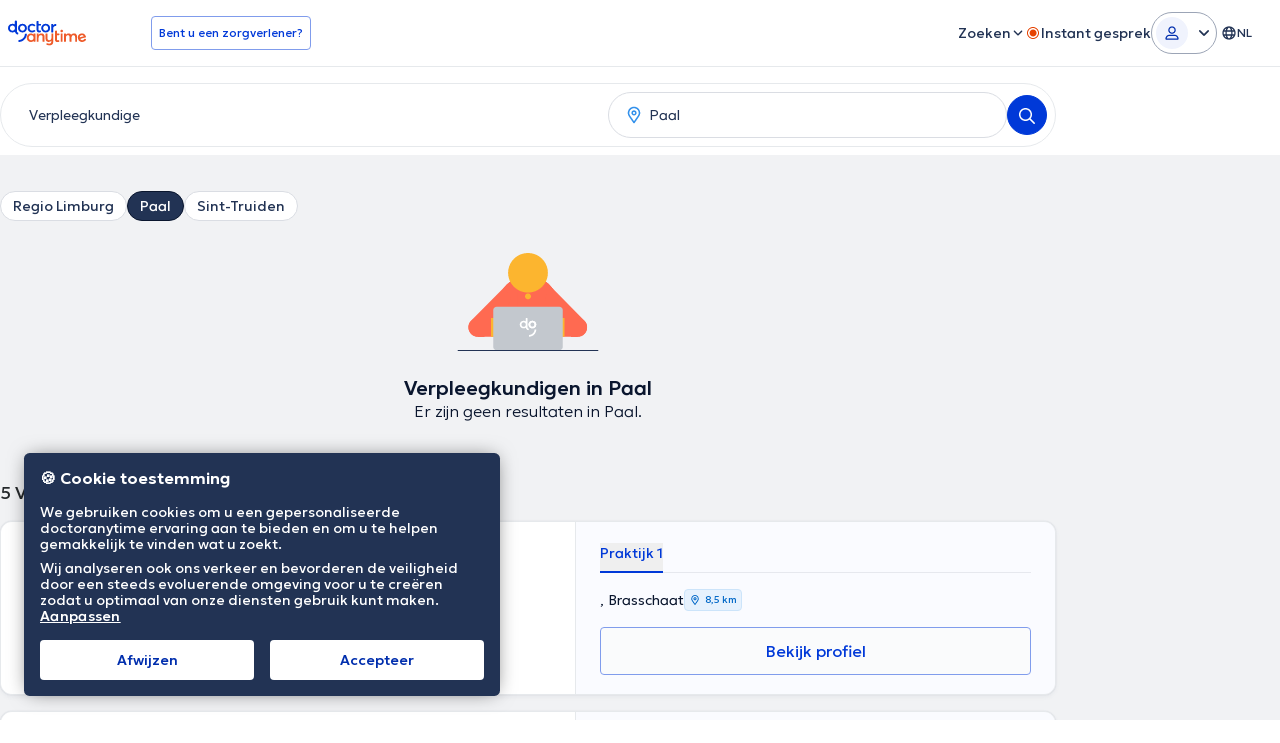

--- FILE ---
content_type: text/html; charset=utf-8
request_url: https://www.doctoranytime.be/nl/s/verpleegster/paal
body_size: 84992
content:


<!doctype html>
<html class="no-js" lang="nl">
<head>
    <meta charset="utf-8">
    <meta http-equiv="x-ua-compatible" content="ie=edge">
    <meta name="author" content="">
    <meta name="viewport" content="width=device-width,initial-scale=1,maximum-scale=1,viewport-fit=cover">
    <meta name="format-detection" content="telephone=no">
	

	
    
<title>Verpleegkundige Paal: Maak gratis en afspraak op het Internet</title>

    <meta name="description" content='Vind snel een Verpleegkundige in Paal en boek gratis online een afspraak. Ontdek de prijzen, beschikbaarheden en specialiteiten.' />

    <link rel="canonical" href="https://www.doctoranytime.be/nl/s/verpleegster/paal" />

    <meta name="robots" content="index,follow" />
        <meta property="og:image" content="https://www.doctoranytime.be/images/rbd-og/doctoranytime-logo-square.png" />
        <link rel='alternate' href='https://www.doctoranytime.be/s/infirmiere/paal' hreflang='fr-BE' />
            <link rel="alternate" href="https://www.doctoranytime.be/s/infirmiere/paal" hreflang="fr" />
        <link rel='alternate' href='https://www.doctoranytime.be/nl/s/verpleegster/paal' hreflang='nl-BE' />
            <link rel="alternate" href="https://www.doctoranytime.be/nl/s/verpleegster/paal" hreflang="nl" />
        <link rel='alternate' href='https://www.doctoranytime.be/en/s/nurse/paal' hreflang='en-BE' />
            <link rel="alternate" href="https://www.doctoranytime.be/en/s/nurse/paal" hreflang="en" />
    <link rel="alternate" href="https://www.doctoranytime.be/s/infirmiere/paal" hreflang="x-default" />





    
    <script type="application/ld&#x2B;json">
        {
        "@context": "https://schema.org/",
        "@graph": [ {"@type":"Organization","name":"doctoranytime","legalName":"doctoranytime","url":"https://www.doctoranytime.be","logo":"https://www.doctoranytime.be/images/logo-do.png","areaServed":{"@type":"Country","name":"BE"},"contactPoint":{"@type":"ContactPoint","email":"support@doctoranytime.be","telephone":null,"contactType":"customer service"},"sameAs":["https://www.facebook.com/doctoranytime.be/","https://twitter.com/doctoranytimebe","https://www.linkedin.com/company/doctor-anytime-belgium/"]},{"@type":"CollectionPage","name":"Verpleegkundige Paal: Maak gratis en afspraak op het Internet","url":"https://www.doctoranytime.be/nl/s/verpleegster/paal","description":"Vind snel een Verpleegkundige in Paal en boek gratis online een afspraak. Ontdek de prijzen, beschikbaarheden en specialiteiten.","image":"https://www.doctoranytime.be/images/rbd-og/doctoranytime-logo-square.png"},{"@type":"BreadcrumbList","itemListElement":[{"@type":"ListItem","position":1,"name":"doctoranytime","item":"https://www.doctoranytime.be/nl"},{"@type":"ListItem","position":2,"name":"Verpleegkundigen","item":"https://www.doctoranytime.be/nl/s/verpleegster"},{"@type":"ListItem","position":3,"name":"Paal","item":"https://www.doctoranytime.be/nl/s/verpleegster/paal"}]},[{"@type":"Physician","currenciesAccepted":"EUR","name":"Inge Beyers","givenName":"Inge","familyName":"Beyers","alternateName":"inge-beyers","medicalSpecialty":"Verpleegkundige","image":"https://cdn.doctoranytime.be/profileimages/thumbs/no_avatar_available_v2.jpg","description":"","telephone":null,"location":{"@type":"Place","geo":{"@type":"GeoCoordinates","latitude":"51.0387458","longitude":"5.282592","address":null}},"aggregateRating":null,"reviews":null,"address":[{"@type":"PostalAddress","streetAddress":"","addressLocality":"Brasschaat","addressRegion":"Région de Anvers","postalCode":"2930","addressCountry":{"@type":"Country","name":"BE"}}],"url":null,"member":null,"knowsLanguage":null,"hospitalAffiliation":null,"paymentAccepted":null,"areaServed":null,"hasMap":null},{"@type":"Physician","currenciesAccepted":"EUR","name":"Lene Guelinckx","givenName":"Lene","familyName":"Guelinckx","alternateName":"lene-guelinckx","medicalSpecialty":"Verpleegkundige","image":"https://cdn.doctoranytime.be/profileimages/thumbs/no_avatar_available_v2.jpg","description":"Greep uit de verpleegkundige diensten die we aanbieden zijn: wondzorg, diabetes. Regio demerland","telephone":null,"location":{"@type":"Place","geo":{"@type":"GeoCoordinates","latitude":"51.0045491","longitude":"5.0281986","address":null}},"aggregateRating":null,"reviews":null,"address":[{"@type":"PostalAddress","streetAddress":"Turnhoutsebaan 133","addressLocality":"Molenstede","addressRegion":"Brabant Flamand","postalCode":"3294","addressCountry":{"@type":"Country","name":"BE"}}],"url":null,"member":null,"knowsLanguage":null,"hospitalAffiliation":null,"paymentAccepted":null,"areaServed":null,"hasMap":null},{"@type":"Physician","currenciesAccepted":"EUR","name":"Tatyana Vorontsova","givenName":"Tatyana","familyName":"Vorontsova","alternateName":"tatyana-vorontsova","medicalSpecialty":"Verpleegkundige","image":"https://cdn.doctoranytime.be/profileimages/thumbs/no_avatar_available_v2.jpg","description":"","telephone":null,"location":{"@type":"Place","geo":{"@type":"GeoCoordinates","latitude":"51.0495727","longitude":"5.3152961","address":null}},"aggregateRating":null,"reviews":null,"address":[{"@type":"PostalAddress","streetAddress":"De Lobbert 23/A","addressLocality":"Heusden-Zolder","addressRegion":"Région de Limbourg","postalCode":"3550","addressCountry":{"@type":"Country","name":"BE"}}],"url":null,"member":null,"knowsLanguage":null,"hospitalAffiliation":null,"paymentAccepted":null,"areaServed":null,"hasMap":null},{"@type":"Physician","currenciesAccepted":"EUR","name":"Naomi Vanluyten","givenName":"Naomi","familyName":"Vanluyten","alternateName":"naomi-vanluyten","medicalSpecialty":"Verpleegkundige","image":"https://cdn.doctoranytime.be/profileimages/thumbs/no_avatar_available_v2.jpg","description":"<p>Thuisverpleegkundige</p>","telephone":null,"location":{"@type":"Place","geo":{"@type":"GeoCoordinates","latitude":"50.9315107","longitude":"5.0632736","address":null}},"aggregateRating":null,"reviews":null,"address":[{"@type":"PostalAddress","streetAddress":"Stationsstraat 59/201","addressLocality":"Sint-Truiden","addressRegion":"Région de Limbourg","postalCode":"3800","addressCountry":{"@type":"Country","name":"BE"}}],"url":null,"member":null,"knowsLanguage":null,"hospitalAffiliation":null,"paymentAccepted":null,"areaServed":null,"hasMap":null},{"@type":"Physician","currenciesAccepted":"EUR","name":"Frédéric Verbruggen - Thuisverpleging Prima Cura","givenName":"Frédéric","familyName":"Verbruggen - Thuisverpleging Prima Cura","alternateName":"frederic-verbruggen-thuisverpleging-prima-cura","medicalSpecialty":"Verpleegkundige","image":"https://cdn.doctoranytime.be/profileimages/thumbs/no_avatar_available_v2.jpg","description":"","telephone":null,"location":{"@type":"Place","geo":{"@type":"GeoCoordinates","latitude":"50.8255202","longitude":"5.2075729","address":null}},"aggregateRating":null,"reviews":null,"address":[{"@type":"PostalAddress","streetAddress":"Duifhuisstraat 12","addressLocality":"Sint-Truiden","addressRegion":"Région de Limbourg","postalCode":"3800","addressCountry":{"@type":"Country","name":"BE"}}],"url":null,"member":null,"knowsLanguage":null,"hospitalAffiliation":null,"paymentAccepted":null,"areaServed":null,"hasMap":null}] ]
        }
    </script>



    <link rel="stylesheet" type="text/css" href="/dist/sass/public/search-page.css?v=gSD-_hhrXcjGIcAZj33e2YXVoL3mDibZEp3YoyEOpus" media="all" inject>
    <style>*,:after,:before{--tw-border-spacing-x:0;--tw-border-spacing-y:0;--tw-translate-x:0;--tw-translate-y:0;--tw-rotate:0;--tw-skew-x:0;--tw-skew-y:0;--tw-scale-x:1;--tw-scale-y:1;--tw-pan-x: ;--tw-pan-y: ;--tw-pinch-zoom: ;--tw-scroll-snap-strictness:proximity;--tw-gradient-from-position: ;--tw-gradient-via-position: ;--tw-gradient-to-position: ;--tw-ordinal: ;--tw-slashed-zero: ;--tw-numeric-figure: ;--tw-numeric-spacing: ;--tw-numeric-fraction: ;--tw-ring-inset: ;--tw-ring-offset-width:0px;--tw-ring-offset-color:#fff;--tw-ring-color:rgba(52,152,219,.5);--tw-ring-offset-shadow:0 0 #0000;--tw-ring-shadow:0 0 #0000;--tw-shadow:0 0 #0000;--tw-shadow-colored:0 0 #0000;--tw-blur: ;--tw-brightness: ;--tw-contrast: ;--tw-grayscale: ;--tw-hue-rotate: ;--tw-invert: ;--tw-saturate: ;--tw-sepia: ;--tw-drop-shadow: ;--tw-backdrop-blur: ;--tw-backdrop-brightness: ;--tw-backdrop-contrast: ;--tw-backdrop-grayscale: ;--tw-backdrop-hue-rotate: ;--tw-backdrop-invert: ;--tw-backdrop-opacity: ;--tw-backdrop-saturate: ;--tw-backdrop-sepia: ;--tw-contain-size: ;--tw-contain-layout: ;--tw-contain-paint: ;--tw-contain-style: }::backdrop{--tw-border-spacing-x:0;--tw-border-spacing-y:0;--tw-translate-x:0;--tw-translate-y:0;--tw-rotate:0;--tw-skew-x:0;--tw-skew-y:0;--tw-scale-x:1;--tw-scale-y:1;--tw-pan-x: ;--tw-pan-y: ;--tw-pinch-zoom: ;--tw-scroll-snap-strictness:proximity;--tw-gradient-from-position: ;--tw-gradient-via-position: ;--tw-gradient-to-position: ;--tw-ordinal: ;--tw-slashed-zero: ;--tw-numeric-figure: ;--tw-numeric-spacing: ;--tw-numeric-fraction: ;--tw-ring-inset: ;--tw-ring-offset-width:0px;--tw-ring-offset-color:#fff;--tw-ring-color:rgba(52,152,219,.5);--tw-ring-offset-shadow:0 0 #0000;--tw-ring-shadow:0 0 #0000;--tw-shadow:0 0 #0000;--tw-shadow-colored:0 0 #0000;--tw-blur: ;--tw-brightness: ;--tw-contrast: ;--tw-grayscale: ;--tw-hue-rotate: ;--tw-invert: ;--tw-saturate: ;--tw-sepia: ;--tw-drop-shadow: ;--tw-backdrop-blur: ;--tw-backdrop-brightness: ;--tw-backdrop-contrast: ;--tw-backdrop-grayscale: ;--tw-backdrop-hue-rotate: ;--tw-backdrop-invert: ;--tw-backdrop-opacity: ;--tw-backdrop-saturate: ;--tw-backdrop-sepia: ;--tw-contain-size: ;--tw-contain-layout: ;--tw-contain-paint: ;--tw-contain-style: }*,:after,:before{border:0 solid #dbdee0;box-sizing:border-box}:after,:before{--tw-content:""}:host,html{-webkit-text-size-adjust:100%;font-feature-settings:normal;-webkit-tap-highlight-color:transparent;font-family:ui-sans-serif,system-ui,sans-serif,Apple Color Emoji,Segoe UI Emoji,Segoe UI Symbol,Noto Color Emoji;font-variation-settings:normal;line-height:1.5;-moz-tab-size:4;-o-tab-size:4;tab-size:4}body{line-height:inherit;margin:0}hr{border-top-width:1px;color:inherit;height:0}abbr:where([title]){-webkit-text-decoration:underline dotted;text-decoration:underline dotted}h1,h2,h3,h4,h5,h6{font-size:inherit;font-weight:inherit}a{color:inherit;text-decoration:inherit}b,strong{font-weight:bolder}code,kbd,pre,samp{font-feature-settings:normal;font-family:Courier New,DejaVu Sans Mono,Bitstream Vera Sans Mono,Monaco,monospace;font-size:1em;font-variation-settings:normal}small{font-size:80%}sub,sup{font-size:75%;line-height:0;position:relative;vertical-align:baseline}sub{bottom:-.25em}sup{top:-.5em}table{border-collapse:collapse;border-color:inherit;text-indent:0}button,input,optgroup,select,textarea{font-feature-settings:inherit;color:inherit;font-family:inherit;font-size:100%;font-variation-settings:inherit;font-weight:inherit;letter-spacing:inherit;line-height:inherit;margin:0;padding:0}button,select{text-transform:none}button,input:where([type=button]),input:where([type=reset]),input:where([type=submit]){-webkit-appearance:button;background-color:transparent;background-image:none}:-moz-focusring{outline:auto}:-moz-ui-invalid{box-shadow:none}progress{vertical-align:baseline}::-webkit-inner-spin-button,::-webkit-outer-spin-button{height:auto}[type=search]{-webkit-appearance:textfield;outline-offset:-2px}::-webkit-search-decoration{-webkit-appearance:none}::-webkit-file-upload-button{-webkit-appearance:button;font:inherit}summary{display:list-item}blockquote,dd,dl,figure,h1,h2,h3,h4,h5,h6,hr,p,pre{margin:0}fieldset{margin:0}fieldset,legend{padding:0}menu,ol,ul{list-style:none;margin:0;padding:0}dialog{padding:0}textarea{resize:vertical}input::-moz-placeholder,textarea::-moz-placeholder{color:#cacdcf;opacity:1}input::placeholder,textarea::placeholder{color:#cacdcf;opacity:1}[role=button],button{cursor:pointer}:disabled{cursor:default}audio,canvas,embed,iframe,img,object,svg,video{display:block;vertical-align:middle}img,video{height:auto;max-width:100%}[hidden]:where(:not([hidden=until-found])){display:none}.text-1216{font-size:.75rem;line-height:1rem}.\!text-1218{font-size:.75rem!important;line-height:1.125rem!important}.text-1416{font-size:.875rem;line-height:1rem}.text-1420{font-size:.875rem;line-height:1.25rem}.text-1624{font-size:1rem;line-height:1.5rem}.text-1824{font-size:1.125rem;line-height:1.5rem}.text-2232{font-size:1.375rem;line-height:2rem}.text-2432{font-size:1.5rem;line-height:2rem}.text-2636{font-size:1.625rem;line-height:2.25rem}html{box-sizing:border-box;font-size:16px}body{color:#25292b;font-family:Geologica,sans-serif;font-optical-sizing:auto;font-size:1rem;font-style:normal;font-variation-settings:"slnt" 0,"CRSV" 1,"SHRP" 0;font-weight:200;line-height:1.5rem}*,:after,:before{box-sizing:inherit}body{line-height:1.25}a{color:#0039d8;outline:2px solid transparent;outline-offset:2px;outline-width:0;text-decoration-line:none;transition-duration:.2s;transition-property:all;transition-timing-function:cubic-bezier(.4,0,.2,1);transition-timing-function:linear}ol,ul{list-style-type:none;padding:0}body.has-open-modal,html.has-open-modal{overflow:hidden!important}.header-wrapper .logo{flex-shrink:0}.header-wrapper a.logo-anchor img{height:32px;width:auto}.header>.container{align-items:center;display:flex;justify-content:space-between}.header .desktop-nav{align-items:center;display:flex;gap:16px;margin-left:auto}@media(min-width:1200px){.header .desktop-nav .desktop-nav{margin:12px 0 0}}.header .entry-btns,.header .menu{display:none}.header .entry-btns a{align-items:center;display:flex;transition-duration:.15s;transition-property:none;transition-property:.2s color ease;transition-timing-function:cubic-bezier(.4,0,.2,1)}.header .entry-btns a .svg-icon{font-size:1rem;line-height:1.5rem;line-height:16px;margin-left:8px}@media(min-width:768px){.header .entry-btns .entry-btns{margin:0}.header .entry-btns .entry-btns li.text{display:inline-block;margin:0 8px 0 0}.header .entry-btns .entry-btns a{padding:12px 8px}.header .entry-btns .entry-btns .button{padding:8px 16px}.header .entry-btns .menu{margin:4px 0}.header .entry-btns .menu a{padding:12px 8px}@media(min-width:1024px){.header .entry-btns .menu{display:block;margin:4px 0}.header .entry-btns .menu a{padding:12px 16px}}.header .entry-btns .entry-btns li.\!text{display:inline-block;margin:0 8px 0 0}}@media(min-width:1200px){.header .entry-btns{align-items:center;display:flex;gap:16px;margin:0}.header .entry-btns li{--tw-text-opacity:1;color:rgb(160 165 168/var(--tw-text-opacity,1));display:inline-block;font-size:1rem;line-height:1.5rem;position:relative;vertical-align:middle}.header .entry-btns li.text{display:none;margin:0 8px 0 0}.header .entry-btns a{--tw-text-opacity:1;color:rgb(31 116 173/var(--tw-text-opacity,1));display:block;font-size:.875rem;font-weight:300;line-height:1.25rem;padding:8px}.header .entry-btns a:hover{--tw-text-opacity:1;color:rgb(232 33 76/var(--tw-text-opacity,1))}.header .entry-btns a.icon-button{--tw-text-opacity:1;align-items:center;border-radius:4px;color:rgb(31 116 173/var(--tw-text-opacity,1));display:flex;font-size:1.5rem;height:40px;justify-content:center;line-height:2rem;margin:0;padding:0;text-align:center;width:40px}.header .entry-btns a.icon-button--chat:hover{--tw-bg-opacity:1;--tw-text-opacity:1;background-color:rgb(235 238 240/var(--tw-bg-opacity,1));color:rgb(31 116 173/var(--tw-text-opacity,1))}.header .entry-btns a.icon-button .chats-wrapper{display:inline-block;position:relative}.header .entry-btns a.icon-button .chats-wrapper .svg-icon{display:block;font-size:1.5rem;line-height:2rem;line-height:24px;margin:0}.header .entry-btns a.icon-button .chats-wrapper .new-messages-counter{--tw-bg-opacity:1;--tw-text-opacity:1;background-color:rgb(184 40 40/var(--tw-bg-opacity,1));border-radius:50%;color:rgb(255 255 255/var(--tw-text-opacity,1));font-family:Geologica,sans-serif;font-size:.625rem;font-weight:400;height:18px;line-height:.625rem;line-height:18px;position:absolute;right:-7px;text-align:center;top:-7px;width:18px}.header .entry-btns .button{--tw-border-opacity:1;border-color:rgb(52 152 219/var(--tw-border-opacity,1));border-radius:4px;border-style:solid;border-width:1px;font-size:.75rem;font-weight:400;line-height:1rem;padding:8px 12px;transition-duration:.2s;transition-property:background-color,color,opacity,transform;transition-timing-function:ease-out}.header .entry-btns .button:hover{--tw-bg-opacity:1;--tw-text-opacity:1;background-color:rgb(52 152 219/var(--tw-bg-opacity,1));color:rgb(255 255 255/var(--tw-text-opacity,1))}.header .entry-btns .btn-user-dd.is-active{background-color:#ebeef0e6}.header .entry-btns .general-menu-item-dropdown__action{align-items:center;display:flex}.header .entry-btns .general-menu-item-dropdown__action .svg-icon{font-size:1rem;line-height:1.5rem;line-height:16px;margin-left:8px}.header .entry-btns .general-menu-item-dropdown__action.is-active{background-color:#ebeef0e6}.header .entry-btns .general-menu-item-dropdown__action.is-active .svg-icon{--tw-rotate:180deg;transform:translate(var(--tw-translate-x),var(--tw-translate-y)) rotate(var(--tw-rotate)) skew(var(--tw-skew-x)) skewY(var(--tw-skew-y)) scaleX(var(--tw-scale-x)) scaleY(var(--tw-scale-y))}.header .entry-btns .dropdown{background-color:#ebeef0e6;display:none;left:0;min-width:max(100%,220px);position:absolute;top:100%;z-index:1000}.header .entry-btns .dropdown.is-active{display:block}.header .entry-btns .dropdown.is-right{left:unset;right:0}.header .entry-btns .dropdown.is-columns-2{-moz-columns:2;column-count:2;padding-bottom:16px}.header .entry-btns .dropdown.is-columns-2 a{display:inline-block;white-space:nowrap}.header .entry-btns .dropdown.is-columns-2 a.w-underline{text-decoration-line:underline}.header .entry-btns .dropdown.is-columns-2 a.is-small{font-size:.8125rem;line-height:1rem}.header .entry-btns .dropdown.is-columns-2 a.w-icon .svg-icon{font-size:.75rem;line-height:1rem;margin-left:4px}.header .entry-btns .dropdown li{display:block}.header .entry-btns .dropdown li .button,.header .entry-btns .dropdown li a{display:block;font-size:.875rem;line-height:1.25rem;padding:8px 16px}.header .entry-btns .dropdown li .button{--tw-text-opacity:1;border-radius:0;border-style:none;color:rgb(31 116 173/var(--tw-text-opacity,1));margin:0;text-align:left;width:100%}.header .entry-btns .dropdown li .button:hover{--tw-text-opacity:1;background-color:transparent;color:rgb(232 33 76/var(--tw-text-opacity,1))}.header .entry-btns li.\!text{display:none;margin:0 8px 0 0}.header .entry-btns .\!dropdown{background-color:#ebeef0e6;display:none;left:0;min-width:max(100%,220px);position:absolute;top:100%;z-index:1000}.header .entry-btns .\!dropdown.is-active{display:block}.header .entry-btns .\!dropdown.is-right{left:unset;right:0}.header .entry-btns .\!dropdown.is-columns-2{-moz-columns:2;column-count:2;padding-bottom:16px}.header .entry-btns .\!dropdown.is-columns-2 a{display:inline-block;white-space:nowrap}.header .entry-btns .\!dropdown.is-columns-2 a.w-underline{text-decoration-line:underline}.header .entry-btns .\!dropdown.is-columns-2 a.is-small{font-size:.8125rem;line-height:1rem}.header .entry-btns .\!dropdown.is-columns-2 a.w-icon .svg-icon{font-size:.75rem;line-height:1rem;margin-left:4px}.header .entry-btns .\!dropdown li{display:block}.header .entry-btns .\!dropdown li .button,.header .entry-btns .\!dropdown li a{display:block;font-size:.875rem;line-height:1.25rem;padding:8px 16px}.header .entry-btns .\!dropdown li .button{--tw-text-opacity:1;border-radius:0;border-style:none;color:rgb(31 116 173/var(--tw-text-opacity,1));margin:0;text-align:left;width:100%}.header .entry-btns .\!dropdown li .button:hover{--tw-text-opacity:1;background-color:transparent;color:rgb(232 33 76/var(--tw-text-opacity,1))}}.header .button--tel{display:none}.button--m-menu{border-style:none;font-size:1.5rem;line-height:2rem;line-height:24px;margin:0 0 0 16px;order:10;padding:0;position:relative}.button--m-menu .svg-icon{color:#223354;height:24px;width:24px}.offcanvas-block{overflow:hidden}.offcanvas-overlay{--tw-bg-opacity:1;background-color:rgb(0 0 0/var(--tw-bg-opacity,1));inset:0;opacity:0;position:fixed;transition-duration:.2s;transition-property:all;transition-timing-function:ease;z-index:-999}.offcanvas-open .offcanvas-overlay{opacity:.6;z-index:99999999}.offcanvas-menu{--tw-translate-x:0px;--tw-bg-opacity:1;background-color:rgb(255 255 255/var(--tw-bg-opacity,1));height:100%;position:fixed;right:-280px;top:0;transform:translate(var(--tw-translate-x),var(--tw-translate-y)) rotate(var(--tw-rotate)) skew(var(--tw-skew-x)) skewY(var(--tw-skew-y)) scaleX(var(--tw-scale-x)) scaleY(var(--tw-scale-y));transition-duration:.2s;transition-property:all;transition-timing-function:ease;width:280px;z-index:-999}.offcanvas-menu__inner{display:flex;flex-direction:column;height:100%;overflow:auto}.offcanvas-menu__inner .menu{padding-top:24px}.offcanvas-menu__inner .specialist-wrapper{background-color:#f7f8f9;border-color:#e6e9ec;border-radius:8px;border-width:1px;display:flex;flex-direction:row;gap:16px;margin:16px;min-height:102px;padding:16px 16px 0}.offcanvas-menu__inner .specialist-wrapper .specialist-content{margin-bottom:16px}.offcanvas-menu__inner .specialist-wrapper .specialist-content .specialist-title{color:#0a162e;font-size:16px;font-weight:500;line-height:24px;margin-bottom:0;margin-top:0}.offcanvas-menu__inner .specialist-wrapper .specialist-content a{color:#0039d8;font-size:12px;font-weight:400;line-height:18px;padding:0}.offcanvas-menu__inner .specialist-wrapper img{margin-top:auto}.offcanvas-menu__inner .newsletter-wrapper{background-color:#f7f8f9;border-color:#e6e9ec;border-radius:8px;border-width:1px;display:flex;flex-direction:row;font-size:12px;font-weight:300;gap:16px;line-height:18px;margin:16px;padding:16px}.offcanvas-menu__inner .newsletter-wrapper .newsletter-content .newsletter-title{color:#0a162e;font-size:16px;font-weight:500;line-height:24px}.offcanvas-open .offcanvas-menu{--tw-translate-x:-100%;--tw-shadow:0px 0px 5px 0 rgba(0,0,0,.1);--tw-shadow-colored:0px 0px 5px 0 var(--tw-shadow-color);box-shadow:var(--tw-ring-offset-shadow,0 0 #0000),var(--tw-ring-shadow,0 0 #0000),var(--tw-shadow);transform:translate(var(--tw-translate-x),var(--tw-translate-y)) rotate(var(--tw-rotate)) skew(var(--tw-skew-x)) skewY(var(--tw-skew-y)) scaleX(var(--tw-scale-x)) scaleY(var(--tw-scale-y));z-index:999999999}.offcanvas-menu .menu{margin:0}.offcanvas-menu .menu>li{position:relative}.offcanvas-menu .menu>li.button-item{display:block;margin-top:48px;text-align:center}.offcanvas-menu .menu>li.button-item .button-wrapper{display:inline-block}.offcanvas-menu .menu>li.button-item .button-wrapper .qa-are-you-a-practitioner-btn{--tw-border-opacity:1;border-color:rgb(52 152 219/var(--tw-border-opacity,1));border-radius:4px;border-style:solid;border-width:1px;display:block;padding:8px 16px}.offcanvas-menu .menu>li .general-menu-item-dropdown__action{position:relative}.offcanvas-menu .menu>li .general-menu-item-dropdown__action .navbar-angle{--tw-translate-y:-50%;--tw-bg-opacity:1;align-items:center;background-color:rgb(255 255 255/var(--tw-bg-opacity,1));display:flex;font-size:1rem;height:24px;line-height:1.5rem;line-height:24px;position:absolute;right:16px;top:50%;transform:translate(var(--tw-translate-x),var(--tw-translate-y)) rotate(var(--tw-rotate)) skew(var(--tw-skew-x)) skewY(var(--tw-skew-y)) scaleX(var(--tw-scale-x)) scaleY(var(--tw-scale-y));width:24px}.offcanvas-menu .menu>li .general-menu-item-dropdown__action.is-active{border-bottom-width:1px;border-color:#e6e9ec}.offcanvas-menu .menu>li .general-menu-item-dropdown__action.is-active .navbar-angle{--tw-translate-y:-50%;--tw-rotate:180deg;transform:translate(var(--tw-translate-x),var(--tw-translate-y)) rotate(var(--tw-rotate)) skew(var(--tw-skew-x)) skewY(var(--tw-skew-y)) scaleX(var(--tw-scale-x)) scaleY(var(--tw-scale-y))}.offcanvas-menu .menu>li .general-menu-item-dropdown__action .live-icon{color:#e64200;font-size:16px}@media(min-width:768px){.offcanvas-menu .menu>li .general-menu-item-dropdown__action .live-icon--mobile{display:none}}.offcanvas-menu .menu>li .general-menu-item-dropdown__action .live-icon--desktop{display:none}@media(min-width:768px){.offcanvas-menu .menu>li .general-menu-item-dropdown__action .live-icon--desktop{display:inline-block}}.offcanvas-menu .menu>li .general-menu-item-dropdown__action.single-chat-main-item{align-items:center;display:flex;flex-direction:row;gap:4px}.offcanvas-menu .menu>li .btn-user-dd{align-items:center;display:flex!important;flex-direction:row;position:relative!important}.offcanvas-menu .menu>li .btn-user-dd .user-initials{align-items:center;background-color:#f0f3fd;border-radius:9999px;color:#002ead;display:flex;font-size:12px;font-weight:400;height:32px;justify-content:center;line-height:18px;margin-right:8px;text-align:center;width:32px}.offcanvas-menu .menu>li .btn-user-dd .user-fullname{max-width:calc(100% - 56px)}.offcanvas-menu .menu>li .btn-user-dd .user-fullname,.offcanvas-menu .menu>li .btn-user-dd .user-fullname .fullname{overflow:hidden;text-overflow:ellipsis;white-space:nowrap}.offcanvas-menu .menu>li .btn-user-dd .user-fullname .fullname.chats-wrapper{max-width:calc(100% - 40px)}.offcanvas-menu .menu>li .btn-user-dd .icon-user-line{display:none}.offcanvas-menu .menu>li .btn-user-dd .navbar-angle{--tw-translate-y:-50%;--tw-bg-opacity:1;align-items:center;background-color:rgb(255 255 255/var(--tw-bg-opacity,1));display:flex;font-size:1rem;height:24px;line-height:1.5rem;line-height:24px;position:absolute;right:16px;top:50%;transform:translate(var(--tw-translate-x),var(--tw-translate-y)) rotate(var(--tw-rotate)) skew(var(--tw-skew-x)) skewY(var(--tw-skew-y)) scaleX(var(--tw-scale-x)) scaleY(var(--tw-scale-y));width:24px}.offcanvas-menu .menu>li .btn-user-dd.is-active{border-bottom-width:1px;border-color:#e6e9ec}.offcanvas-menu .menu>li .btn-user-dd.is-active .navbar-angle{--tw-translate-y:-50%;--tw-rotate:180deg;transform:translate(var(--tw-translate-x),var(--tw-translate-y)) rotate(var(--tw-rotate)) skew(var(--tw-skew-x)) skewY(var(--tw-skew-y)) scaleX(var(--tw-scale-x)) scaleY(var(--tw-scale-y))}.offcanvas-menu .menu>li form{margin:0}.offcanvas-menu .menu>li .\!dropdown,.offcanvas-menu .menu>li .dropdown{background-color:#fafbfc;display:none}.offcanvas-menu .menu>li .\!dropdown.is-active,.offcanvas-menu .menu>li .dropdown.is-active{border-radius:12px;display:block}.offcanvas-menu .menu>li .\!dropdown.is-active li,.offcanvas-menu .menu>li .dropdown.is-active li{border-style:none}.offcanvas-menu .menu>li .\!dropdown.is-active li.has-icon a,.offcanvas-menu .menu>li .dropdown.is-active li.has-icon a{align-items:center;display:flex;flex-direction:row;gap:12px}.offcanvas-menu .menu>li .\!dropdown a,.offcanvas-menu .menu>li .\!dropdown button,.offcanvas-menu .menu>li .dropdown a,.offcanvas-menu .menu>li .dropdown button{align-items:center;color:#0a162e;display:flex;flex-direction:row;font-size:14px!important;font-weight:300!important;gap:8px;justify-content:flex-start;line-height:20px!important;padding:12px 16px}.offcanvas-menu .menu>li .\!dropdown a:hover,.offcanvas-menu .menu>li .\!dropdown button:hover,.offcanvas-menu .menu>li .dropdown a:hover,.offcanvas-menu .menu>li .dropdown button:hover{color:#0039d8}.offcanvas-menu .menu>li .\!dropdown a .new-badge,.offcanvas-menu .menu>li .\!dropdown button .new-badge,.offcanvas-menu .menu>li .dropdown a .new-badge,.offcanvas-menu .menu>li .dropdown button .new-badge{align-items:center;background-color:#e9faf4;border-color:#c0efdf;border-radius:4px;border-width:1px;color:#0a6b4b;font-size:10px;font-weight:400;line-height:16px;padding:2px 4px}.offcanvas-menu .menu>li:last-child:before{display:none}.offcanvas-menu .menu>li a:not(.dat-button){-webkit-font-smoothing:antialiased;-moz-osx-font-smoothing:grayscale;color:#0a162e;display:block;font-size:16px;font-weight:300;line-height:24px;margin:0;padding:12px 16px;position:relative;text-decoration-line:none}.offcanvas-menu .menu>li .chats-wrapper{align-items:center!important;display:inline-flex!important;gap:8px;position:relative!important;width:100%!important}.offcanvas-menu .menu>li .chats-wrapper .new-messages-counter{background-color:#e64200;border:1px solid #feece5;border-radius:4px;color:#fff;font-size:.625rem;height:20px;line-height:.625rem;line-height:20px;text-align:center;width:20px}.offcanvas-menu .menu>li .chats-wrapper .beta-tag{--tw-text-opacity:1;--tw-bg-opacity:1;align-items:center;background-color:rgb(213 233 246/var(--tw-bg-opacity,1));border-radius:4px;color:rgb(31 116 173/var(--tw-text-opacity,1));display:inline-flex;font-size:.75rem;font-weight:600;height:24px;justify-content:center;line-height:1rem;margin-left:auto;margin-right:8px;padding:4px 8px;width:40px}.offcanvas-menu .menu>li .button{--tw-text-opacity:1;-webkit-appearance:none;-moz-appearance:none;appearance:none;border-radius:0;color:rgb(31 116 173/var(--tw-text-opacity,1));display:block;font-size:1rem;font-weight:600;line-height:1.5rem;line-height:20px;margin:0;padding:16px 24px;text-align:left;text-decoration-line:none;white-space:normal;width:100%}.offcanvas-menu .menu>li .button,.offcanvas-menu .menu>li ul li{position:relative}.offcanvas-menu .menu>li ul li a,.offcanvas-menu .menu>li ul li button{color:#223354;font-size:12px;font-weight:400;line-height:18px;padding:12px 16px}.offcanvas-menu .menu>li ul li a.w-underline,.offcanvas-menu .menu>li ul li button.w-underline{text-decoration-line:underline}.offcanvas-menu .menu>li ul li a.is-small,.offcanvas-menu .menu>li ul li button.is-small{font-size:.8125rem;line-height:1rem}.offcanvas-menu .menu>li ul li .button{border-style:none}.offcanvas-menu .menu form{margin:0}.offcanvas-menu .menu .sign-in-mobile{border-style:none;margin-left:16px;margin-right:16px;padding-top:48px}.offcanvas-menu .menu .sign-in-mobile button{font-size:16px;font-weight:400;line-height:24px;margin-bottom:8px;margin-top:8px;width:100%}.offcanvas-menu .menu .sign-in-mobile form a .dat-button__text{overflow:hidden;text-overflow:ellipsis;white-space:nowrap}.offcanvas-menu .mob-menu-footer{margin-bottom:16px;margin-top:auto;padding-left:16px;padding-right:16px}.offcanvas-menu .mob-menu-footer>*+*{margin-top:8px}.offcanvas-menu .mob-menu-footer ul li a{color:#0a162e;font-size:16px;font-weight:300;line-height:24px}.offcanvas-menu .chat-feedback-button{margin:auto auto 32px}@media(min-width:768px){.offcanvas-menu .chat-feedback-button{margin:auto auto 16px}}.offcanvas-menu .chat-feedback-button .button{--tw-text-opacity:1;--tw-border-opacity:1;border-color:rgb(235 238 240/var(--tw-border-opacity,1));border-style:solid;border-width:1px;color:rgb(106 117 124/var(--tw-text-opacity,1));font-size:.8125rem;font-weight:400;line-height:1rem;margin:8px 12px;transition-duration:.2s;transition-property:background-color,color,opacity,transform;transition-timing-function:ease-out}.offcanvas-menu .chat-feedback-button .button:active,.offcanvas-menu .chat-feedback-button .button:hover{--tw-border-opacity:1;--tw-bg-opacity:1;--tw-text-opacity:1;background-color:rgb(235 238 240/var(--tw-bg-opacity,1));border-color:rgb(235 238 240/var(--tw-border-opacity,1));color:rgb(37 41 43/var(--tw-text-opacity,1))}.lang-switcher{position:relative}.lang-switcher__current{--tw-text-opacity:1;align-items:center;color:rgb(31 116 173/var(--tw-text-opacity,1));cursor:pointer;display:flex;font-size:.875rem;line-height:1.25rem;padding:6px 8px;text-align:right;text-transform:uppercase}@media(min-width:1024px){.lang-switcher__current{text-align:left}}@media(min-width:768px){.lang-switcher__current .hidden-md{display:none}.lang-switcher__current .visible-md-inline-block{display:inline-block}}.lang-switcher__current .svg-icon{font-size:1rem;line-height:1.5rem;line-height:16px;margin-left:8px}.lang-switcher__list{background-color:#ebeef0e6;display:none;margin:0;min-width:90px;position:absolute;right:0;top:100%;z-index:99999}.lang-switcher__list li{text-align:right}.lang-switcher__list li,.lang-switcher__list li a{--tw-text-opacity:1;color:rgb(31 116 173/var(--tw-text-opacity,1));display:block;font-size:15px}.lang-switcher__list li a{padding:8px 12px}.lang-switcher--open .lang-switcher__list{display:block}.lang-switcher--open .svg-icon{--tw-rotate:180deg;transform:translate(var(--tw-translate-x),var(--tw-translate-y)) rotate(var(--tw-rotate)) skew(var(--tw-skew-x)) skewY(var(--tw-skew-y)) scaleX(var(--tw-scale-x)) scaleY(var(--tw-scale-y))}.lang-switcher .lang-switcher__list{--tw-bg-opacity:1;background-color:rgb(255 255 255/var(--tw-bg-opacity,1));border-radius:12px;box-shadow:0 3px 5px #616f8633,0 0 1px #616f864f}.lang-switcher .lang-switcher__list a{color:#223354;font-size:14px;font-weight:300;line-height:20px;padding:12px 16px}.lang-switcher .lang-switcher__list a .hidden-md{display:block}@media(min-width:768px){.lang-switcher .lang-switcher__list a .hidden-md{display:none}}.lang-switcher .lang-switcher__list a .visible-md{display:none}@media(min-width:768px){.lang-switcher .lang-switcher__list a .visible-md{display:block}}.header__tabs .tab{border:1px solid #809cec;border-radius:4px;display:none}@media(min-width:1024px){.header__tabs .tab{border-width:0}}.header__tabs .tab__mobile-head span.svg-icon.find-doctor-icon-collapsed{display:inline-block}.header__tabs .tab__mobile-head span.svg-icon.find-doctor-icon-expanded,.header__tabs .tab__mobile-head.active span.svg-icon.find-doctor-icon-collapsed{display:none}.header__tabs .tab__mobile-head.active span.svg-icon.find-doctor-icon-expanded{display:inline-block}.header__tabs .tab .tab-exp-content{display:none}.header__tabs .tab .tab-exp-content.active{display:block;padding:16px}@media(min-width:1024px){.header__tabs .tab .tab-exp-content.active{padding:0}.header__tabs .tab .tab-exp-content{display:flex!important;gap:16px}}.header__tabs .tab .form-group{flex:3}@media(min-width:1024px){.header__tabs .tab .form-group{margin-bottom:0}}.header__tabs .tab .form-group:last-child{flex:0;margin-bottom:0}.header__tabs .tab .form-control{border-radius:4px;border-style:solid;border-width:1px;font-size:14px;height:40px;outline:2px solid transparent;outline-offset:2px;padding:12px 36px 12px 12px}.header__tabs .tab .form-control::-moz-placeholder{--tw-placeholder-opacity:1;color:rgb(34 51 84/var(--tw-placeholder-opacity,1))}.header__tabs .tab .form-control::placeholder{--tw-placeholder-opacity:1;color:rgb(34 51 84/var(--tw-placeholder-opacity,1))}.header__tabs .tab .form-control{background-color:#fff;border-color:#dadde3;color:#223354}.header__tabs .tab .form-control:focus::-moz-placeholder{color:transparent}.header__tabs .tab .form-control:focus::placeholder{color:transparent}.header__tabs .tab .select-arrow{--tw-translate-y:-50%;color:#616f86;cursor:pointer;font-size:14px;position:absolute;right:12px;top:50%;z-index:999}.header__tabs .tab .select-arrow,.header__tabs .tab .select-arrow.rotate-arrow{transform:translate(var(--tw-translate-x),var(--tw-translate-y)) rotate(var(--tw-rotate)) skew(var(--tw-skew-x)) skewY(var(--tw-skew-y)) scaleX(var(--tw-scale-x)) scaleY(var(--tw-scale-y))}.header__tabs .tab .select-arrow.rotate-arrow{--tw-rotate:180deg}.header__tabs .tab .button--search{display:block;padding:12px 0;width:100%}.header__tabs .tab .cities-input-wrapper.local-search .form-control{overflow:hidden;padding-right:40px;text-overflow:ellipsis;white-space:nowrap}.header__tabs .tab .cities-input-wrapper.google-search{display:inline-block;width:calc(100% - 45px)}.header__tabs .tab .cities-input-wrapper .area-search-location-icon{color:#616f86;display:none;font-size:1.25rem;left:12px;line-height:1.75rem;line-height:20px;margin-top:-10px;position:absolute;top:50%}.header__tabs .tab .cities-input-wrapper .area-search-loading-icon{animation:spin 1s linear infinite;color:#616f86;display:none;font-size:1.25rem;left:12px;line-height:1.75rem;line-height:20px;margin-top:-10px;position:absolute;top:50%}.header__tabs .tab .cities-input-wrapper.is-loading input.form-control{padding-left:40px}.header__tabs .tab .cities-input-wrapper.is-loading .area-search-loading-icon{display:block}.header__tabs .tab .cities-input-wrapper.with-address input.form-control{padding-left:40px}.header__tabs .tab .cities-input-wrapper.with-address .area-search-location-icon{display:block}.header__tabs .tab .geolocation-btn{background-color:#f7f8f9;cursor:pointer;display:inline-block;height:40px;margin-left:-4px;position:relative;text-align:center;vertical-align:top;width:40px}.header__tabs .tab .geolocation-btn:after{--tw-content:"";--tw-border-opacity:1;border:4px solid transparent;border-bottom:4px solid rgb(10 22 46/var(--tw-border-opacity,1));bottom:0;content:var(--tw-content);display:none;height:0;pointer-events:none;position:absolute;right:16px;width:0}.header__tabs .tab .geolocation-btn .no-service-message{--tw-text-opacity:1;background-color:#223354;color:rgb(255 255 255/var(--tw-text-opacity,1));display:none;font-size:12px;padding:.5em;pointer-events:none;position:absolute;right:0;top:100%;width:120px}.header__tabs .tab .geolocation-btn .icon-geolocation{color:#0a162e;font-size:24px;line-height:2.5rem}.header__tabs .tab .geolocation-btn:hover{background-color:#ccd7f7}.header__tabs .tab .geolocation-btn:hover .icon-geolocation{color:#002ead}.header__tabs .tab .geolocation-btn--no-service .no-service-message,.header__tabs .tab .geolocation-btn--no-service:after{display:block}.header__tabs .tab .list-inline{margin:0}.header__tabs .tab .list-inline li{display:block}.header__tabs .tab p{font-size:14px;margin-top:0}.header__tabs .tab .button--diagnostic{--tw-text-opacity:1;color:rgb(255 255 255/var(--tw-text-opacity,1));padding:8px 12px}.header__tabs .tab .button--diagnostic [class^=icon-]{font-size:20px}.header__tabs .tab .button--diagnostic .\!text,.header__tabs .tab .button--diagnostic .text{padding-top:4px}.header__tabs .tab .button--diagnostic .text__top{font-size:14px}.header__tabs .tab .button--diagnostic .text__bottom{color:#616f86;font-size:12px;font-weight:300}.header__tabs .tab .button--diagnostic:hover{--tw-bg-opacity:1;background-color:rgb(255 255 255/var(--tw-bg-opacity,1))}.header__tabs .tab .button--diagnostic:hover [class^=icon-]{--tw-text-opacity:1;color:rgb(232 33 76/var(--tw-text-opacity,1))}.header__tabs .tab .button--diagnostic:hover .text__top{color:#002ead}.header__tabs .tab .button--diagnostic:hover .text__bottom{--tw-text-opacity:1;color:rgb(0 0 0/var(--tw-text-opacity,1))}.header__tabs .tab .row--diagnostics{margin-bottom:16px}.header__tabs .tab .diagnostic-text{color:#616f86;font-size:12px;font-weight:600;line-height:1.3;margin:12px 0;position:relative;text-align:center}.header__tabs .tab .diagnostic-text:before{margin:0 auto 4px}.header__tabs .tab .diagnostic-text:after,.header__tabs .tab .diagnostic-text:before{--tw-content:"";border-right:4px;border-color:#9ca5b6;border-style:solid;content:var(--tw-content);display:block;height:16px;width:4px}.header__tabs .tab .diagnostic-text:after{margin:4px auto 0}@media(min-width:1024px){.header__tabs{--tw-bg-opacity:1;--tw-text-opacity:1;background-color:rgb(255 255 255/var(--tw-bg-opacity,1));color:rgb(255 255 255/var(--tw-text-opacity,1))}.header__tabs .tab__mobile-head{display:none}.header__tabs .tab .tab-exp-content{display:block;margin-top:16px}.header__tabs .tab .row{margin:0 -.625em}.header__tabs .tab .row>.columns{padding:0 .625em}.header__tabs .tab .row--diagnostics{margin-bottom:16px}.header__tabs .tab .list-inline li{display:inline-block;margin-right:20px;vertical-align:top}.header__tabs .tab p{margin:12px 0}.header__tabs .tab .button--diagnostic{padding:24px 32px}.header__tabs .tab .button--diagnostic [class^=icon-]{display:inline-block;font-size:44px;margin-right:12px;vertical-align:middle}.header__tabs .tab .button--diagnostic .text{display:inline-block;padding:0;vertical-align:middle}.header__tabs .tab .button--diagnostic .text__top{font-size:20px}.header__tabs .tab .button--diagnostic .text__bottom{font-size:16px}.header__tabs--text{margin-top:2px!important}.header__tabs--text br{display:none}.header__tabs .column-flex.is-narrow{align-items:flex-start;display:flex}.header__tabs .tab .button--diagnostic .\!text{display:inline-block;padding:0;vertical-align:middle}}.header-wrapper .bottom-banner-area{margin-top:auto}.dat-button{--datbtn-border-width:1px;background-color:transparent;border:var(--datbtn-border-width) solid transparent;border-radius:4px;color:var(--datbtn-text-clr);cursor:pointer!important;font-family:Geologica,sans-serif;outline:2px solid transparent;outline-offset:2px;padding:calc(var(--datbtn-py) - var(--datbtn-border-width)) calc(var(--datbtn-px) - var(--datbtn-border-width));text-align:center;text-decoration-line:none!important;white-space:nowrap}.dat-button:not(.dat-button--has-only-icon){min-width:var(--datbtn-min-w)}.dat-button{--datbtn-py:8px;--datbtn-px:8px;display:inline-block;font-size:14px;font-weight:400;line-height:20px;transition-duration:.3s;transition-timing-function:cubic-bezier(0,0,.2,1)}.dat-button .svg-icon:last-child{margin-left:8px;margin-right:0}.dat-button .svg-icon{font-size:16px;margin-right:8px}.dat-button[class*=-icon]{align-items:center;display:inline-flex;justify-content:center}.dat-button[class*=-disabled],.dat-button[disabled]{color:var(--datbtn-disabled-text-clr);pointer-events:none}.dat-button[class*=-solid]{background-color:var(--datbtn-bg-clr);border-color:var(--datbtn-border-clr)}.dat-button[class*=-solid][class*=-disabled],.dat-button[class*=-solid][disabled]{background-color:var(--datbtn-disabled-bg-clr);border-color:var(--datbtn-disabled-border-clr)}.dat-button[class*=-outline]{background-color:var(--datbtn-bg-clr);border-color:var(--datbtn-border-clr)}.dat-button[class*=-outline][class*=-disabled],.dat-button[class*=-outline][disabled]{border-color:var(--datbtn-disabled-border-clr)}.dat-button[class*=-ghost]{background-color:transparent;border-color:transparent}.dat-button:active,.dat-button:hover,.dat-button[class*=-current],.dat-button[class*=-loading],.dat-button[loading]{background-color:var(--datbtn-alter-bg-clr);border-color:var(--datbtn-alter-border-clr);color:var(--datbtn-alter-text-clr)}.dat-button:focus-visible{background-color:var(--datbtn-alter-bg-clr);border-color:var(--datbtn-alter-border-clr);box-shadow:0 0 0 3px var(--datbtn-focus-ring-color);color:var(--datbtn-alter-text-clr)}.dat-button[class*=-primary]{--datbtn-disabled-border-clr:#f8c5d0;--datbtn-disabled-bg-clr:#f8c5d0;--datbtn-alter-border-clr:#c32f4f;--datbtn-alter-bg-clr:#c32f4f;--datbtn-border-clr:#e8214c;--datbtn-bg-clr:#e8214c;--datbtn-focus-ring-color:#f5d1d1}.dat-button[class*=-secondary][class*=-ghost]{--datbtn-text-clr:#1f74ad;--datbtn-bg-clr:#fff;--datbtn-border-clr:transparent;--datbtn-alter-bg-clr:#f3f9fd;--datbtn-alter-border-clr:transparent;--datbtn-alter-text-clr:#1f74ad;--datbtn-disabled-bg-clr:#fff;--datbtn-disabled-border-clr:transparent;--datbtn-disabled-text-clr:#9fcfef;--datbtn-spinner-clr:#1f74ad;--datbtn-spinner-clr2:rgba(31,116,173,.4)}.dat-button[class*=-secondary][class*=-outline]{--datbtn-text-clr:#1f74ad;--datbtn-bg-clr:#fff;--datbtn-border-clr:#1f74ad;--datbtn-alter-bg-clr:#f3f9fd;--datbtn-alter-border-clr:#1f74ad;--datbtn-alter-text-clr:#1f74ad;--datbtn-disabled-bg-clr:#fff;--datbtn-disabled-border-clr:#9fcfef;--datbtn-disabled-text-clr:#9fcfef;--datbtn-spinner-clr:#1f74ad;--datbtn-spinner-clr2:rgba(31,116,173,.4)}.dat-button[class*=-secondary]{--datbtn-spinner-clr2:hsla(0,0%,100%,.4);--datbtn-spinner-clr:#fff;--datbtn-disabled-border-clr:#d5e9f6;--datbtn-disabled-bg-clr:#d5e9f6;--datbtn-alter-text-clr:#fff;--datbtn-alter-border-clr:#055285;--datbtn-alter-bg-clr:#055285;--datbtn-text-clr:#fff;--datbtn-border-clr:#1f74ad;--datbtn-bg-clr:#1f74ad;--datbtn-focus-ring-color:#d8ebf8}.dat-button[class*=-vc]{--datbtn-focus-ring-color:#d6b6e2;--datbtn-bg-clr:#8b43a9;--datbtn-border-clr:#8b43a9;--datbtn-text-clr:#fff;--datbtn-alter-bg-clr:#693380;--datbtn-alter-border-clr:#693380;--datbtn-alter-text-clr:#fff;--datbtn-disabled-bg-clr:#f0d3ff;--datbtn-disabled-border-clr:#f0d3ff;--datbtn-disabled-text-clr:#fff;--datbtn-spinner-clr:#fff;--datbtn-spinner-clr2:hsla(0,0%,100%,.4)}.dat-button[class*=-vc][class*=-outline]{--datbtn-bg-clr:#fff;--datbtn-border-clr:#8b43a9;--datbtn-text-clr:#8b43a9;--datbtn-alter-bg-clr:#f5eafb;--datbtn-alter-border-clr:#8b43a9;--datbtn-alter-text-clr:#8b43a9;--datbtn-disabled-bg-clr:#fff;--datbtn-disabled-border-clr:#daabed;--datbtn-disabled-text-clr:#daabed;--datbtn-spinner-clr:#693380;--datbtn-spinner-clr2:rgba(105,51,128,.4)}.dat-button[class*=-tertiary]{--datbtn-focus-ring-color:#ebeef0}.dat-button[class*=-tertiary][class*=-outline]{--datbtn-border-clr:#cacdcf;--datbtn-text-clr:#50585e;--datbtn-alter-border-clr:#cacdcf;--datbtn-alter-text-clr:#50585e;--datbtn-disabled-border-clr:#cacdcf;--datbtn-disabled-text-clr:#cacdcf;--datbtn-spinner-clr:#50585e;--datbtn-spinner-clr2:rgba(80,88,94,.4)}.dat-button[class*=-tertiary][class*=-ghost]{--datbtn-bg-clr:#fff;--datbtn-border-clr:#fff;--datbtn-text-clr:#50585e;--datbtn-alter-bg-clr:#f4f6f7;--datbtn-alter-border-clr:#f4f6f7;--datbtn-alter-text-clr:#50585e;--datbtn-disabled-bg-clr:#fff;--datbtn-disabled-border-clr:#cacdcf;--datbtn-disabled-text-clr:#cacdcf;--datbtn-spinner-clr:#50585e;--datbtn-spinner-clr2:rgba(80,88,94,.4)}.dat-button__spinner{--tw-translate-x:-50%;--tw-translate-y:-50%;background-color:var(--datbtn-spinner-clr2);border-radius:50%;display:none;height:20px;left:50%;position:absolute;top:50%;transform:translate(var(--tw-translate-x),var(--tw-translate-y)) rotate(var(--tw-rotate)) skew(var(--tw-skew-x)) skewY(var(--tw-skew-y)) scaleX(var(--tw-scale-x)) scaleY(var(--tw-scale-y));width:20px}.dat-button__spinner>span{animation:spin 1s linear infinite;display:block;height:100%;position:static;width:100%}.dat-button__spinner>span:after,.dat-button__spinner>span:before{content:"";display:block;position:absolute}.dat-button__spinner>span:before{background-color:var(--datbtn-spinner-clr);border-radius:100% 0 0;height:50%;left:0;top:0;width:50%}.dat-button__spinner>span:after{--tw-translate-x:-50%;--tw-translate-y:-50%;background-color:var(--datbtn-alter-bg-clr);border-radius:50%;height:16px;left:50%;top:50%;transform:translate(var(--tw-translate-x),var(--tw-translate-y)) rotate(var(--tw-rotate)) skew(var(--tw-skew-x)) skewY(var(--tw-skew-y)) scaleX(var(--tw-scale-x)) scaleY(var(--tw-scale-y));width:16px}.dat-button[class*=-loading]{color:transparent!important;pointer-events:none;position:relative}.dat-button[class*=-loading] .dat-button__spinner{display:block}.dat-button[class*=-large]{--datbtn-py:12px}.dat-button[class*=-large] .svg-icon{font-size:20px}.dat-button[class*=-large]{--datbtn-px:12px;font-size:16px;font-weight:400;line-height:24px}.dat-button[class*=-small] .svg-icon{margin-right:8px}.dat-button[class*=-small] .svg-icon:last-child{margin-left:8px;margin-right:0}.dat-button[class*=-small] .svg-icon{font-size:16px}.dat-button[class*=-small]{--datbtn-py:4px;--datbtn-px:8px;font-size:12px;font-weight:400;line-height:18px}.dat-button[class*=-small] .dat-button__spinner{height:16px;width:16px}.dat-button[class*=-small] .dat-button__spinner>span:after{height:12px;width:12px}.dat-button--full,.dat-button--md-full-w,.dat-button.is-full{display:inline-flex;justify-content:center;width:100%}@media(min-width:1024px){.dat-button--md-full-w{width:auto}}.dat-button--sm-full-w{display:inline-flex;justify-content:center;width:100%}@media(min-width:768px){.dat-button--sm-full-w{width:auto}}.dat-button--xs-full-w{display:inline-flex;justify-content:center;width:100%}@media(min-width:480px){.dat-button--xs-full-w{width:auto}}.dat-button[class*=-has-only-icon]{--datbtn-px:8px;--datbtn-py:8px}.dat-button[class*=-has-only-icon] .svg-icon,.dat-button[class*=-has-only-icon] .svg-icon:last-child{margin-left:0;margin-right:0}.dat-button[class*=-tertiary]{--datbtn-focus-ring-color:#ccd7f7;--datbtn-bg-clr:#f7f8f9;--datbtn-border-clr:#f7f8f9;--datbtn-text-clr:#223354;--datbtn-alter-bg-clr:#dadde3;--datbtn-alter-border-clr:#dadde3;--datbtn-alter-text-clr:#223354;--datbtn-disabled-bg-clr:#f1f2f4;--datbtn-disabled-border-clr:#f1f2f4;--datbtn-disabled-text-clr:#fff;--datbtn-spinner-clr:#223354;--datbtn-spinner-clr2:rgba(34,51,84,.4)}.dat-button[class*=-tertiary][class*=-outline]{--datbtn-bg-clr:transparent;--datbtn-border-clr:#9ca5b6;--datbtn-text-clr:#223354;--datbtn-alter-bg-clr:transparent;--datbtn-alter-border-clr:#616f86;--datbtn-alter-text-clr:#0a162e;--datbtn-disabled-bg-clr:transparent;--datbtn-disabled-border-clr:#f1f2f4;--datbtn-disabled-text-clr:#9ca5b6;--datbtn-spinner-clr:#223354;--datbtn-spinner-clr2:rgba(34,51,84,.4)}.dat-button[class*=-tertiary][class*=-ghost]{--datbtn-bg-clr:#fafbfc;--datbtn-border-clr:#fafbfc;--datbtn-text-clr:#223354;--datbtn-alter-bg-clr:#fafbfc;--datbtn-alter-border-clr:#fafbfc;--datbtn-alter-text-clr:#0a162e;--datbtn-disabled-bg-clr:#fafbfc;--datbtn-disabled-border-clr:#fafbfc;--datbtn-disabled-text-clr:#9ca5b6;--datbtn-spinner-clr:#223354;--datbtn-spinner-clr2:rgba(34,51,84,.4)}.dat-button[class*=-secondary]{--datbtn-focus-ring-color:#ccd7f7;--datbtn-bg-clr:#f0f3fd;--datbtn-border-clr:#f0f3fd;--datbtn-text-clr:#223354;--datbtn-alter-bg-clr:#f0f3fd;--datbtn-alter-border-clr:#f0f3fd;--datbtn-alter-text-clr:#223354;--datbtn-disabled-bg-clr:#f1f2f4;--datbtn-disabled-border-clr:#f1f2f4;--datbtn-disabled-text-clr:#fff;--datbtn-spinner-clr:#223354;--datbtn-spinner-clr2:rgba(34,51,84,.4)}.dat-button[class*=-secondary][class*=-outline]{--datbtn-bg-clr:#fafbfc;--datbtn-border-clr:#809cec;--datbtn-text-clr:#0039d8;--datbtn-alter-bg-clr:#fafbfc;--datbtn-alter-border-clr:#3361e0;--datbtn-alter-text-clr:#002282;--datbtn-disabled-bg-clr:#fafbfc;--datbtn-disabled-border-clr:#f1f2f4;--datbtn-disabled-text-clr:#9ca5b6;--datbtn-spinner-clr:#0039d8;--datbtn-spinner-clr2:rgba(0,57,216,.4)}.dat-button[class*=-secondary][class*=-ghost]{--datbtn-bg-clr:#fafbfc;--datbtn-border-clr:#fafbfc;--datbtn-text-clr:#0039d8;--datbtn-alter-bg-clr:#fafbfc;--datbtn-alter-border-clr:#fafbfc;--datbtn-alter-text-clr:#002282;--datbtn-disabled-bg-clr:#fafbfc;--datbtn-disabled-border-clr:#fafbfc;--datbtn-disabled-text-clr:#9ca5b6;--datbtn-spinner-clr:#0039d8;--datbtn-spinner-clr2:rgba(0,57,216,.4)}.dat-button[class*=-primary]{--datbtn-focus-ring-color:#ccd7f7;--datbtn-bg-clr:#0039d8;--datbtn-border-clr:#0039d8;--datbtn-text-clr:#fff;--datbtn-alter-bg-clr:#002282;--datbtn-alter-border-clr:#002282;--datbtn-alter-text-clr:#fff;--datbtn-disabled-bg-clr:#f1f2f4;--datbtn-disabled-border-clr:#f1f2f4;--datbtn-disabled-text-clr:#fff;--datbtn-spinner-clr:#fff;--datbtn-spinner-clr2:hsla(0,0%,100%,.4)}.dat-button[class*=-primary][class*=-outline]{--datbtn-bg-clr:#fff;--datbtn-border-clr:#809cec;--datbtn-text-clr:#0039d8;--datbtn-alter-bg-clr:#fff;--datbtn-alter-border-clr:#3361e0;--datbtn-alter-text-clr:#002282;--datbtn-disabled-bg-clr:#fff;--datbtn-disabled-border-clr:#f1f2f4;--datbtn-disabled-text-clr:#9ca5b6;--datbtn-spinner-clr:#0039d8;--datbtn-spinner-clr2:rgba(0,57,216,.4)}.dat-button[class*=-primary][class*=-ghost]{--datbtn-bg-clr:#fafbfc;--datbtn-border-clr:#fafbfc;--datbtn-text-clr:#0039d8;--datbtn-alter-bg-clr:#fafbfc;--datbtn-alter-border-clr:#fafbfc;--datbtn-alter-text-clr:#002282;--datbtn-disabled-bg-clr:#fafbfc;--datbtn-disabled-border-clr:#fafbfc;--datbtn-disabled-text-clr:#9ca5b6;--datbtn-spinner-clr:#0039d8;--datbtn-spinner-clr2:rgba(0,57,216,.4)}.bg-doctor-blue{background-color:#002282}.footer-nav-container{width:100%}.footer-nav-section{margin-bottom:16px}@media(min-width:1024px){.footer-nav-section{margin-bottom:0}}.footer-nav-section a{--tw-text-opacity:1;color:rgb(184 40 40/var(--tw-text-opacity,1));font-size:12px!important;font-weight:300!important;line-height:18px!important;transition-duration:.15s;transition-property:color,background-color,border-color,text-decoration-color,fill,stroke;transition-timing-function:cubic-bezier(.4,0,.2,1)}.footer-nav-section a:hover{--tw-text-opacity:1;color:rgb(209 213 219/var(--tw-text-opacity,1))}.footer-nav-title{font-size:16px;font-weight:500;line-height:24px;margin-bottom:12px}.footer-nav-list>:not([hidden])~:not([hidden]){--tw-space-y-reverse:0;margin-bottom:calc(8px*var(--tw-space-y-reverse));margin-top:calc(8px*(1 - var(--tw-space-y-reverse)))}.footer-nav-list{font-size:12px;font-weight:300;line-height:18px}.countries ul li a,.footer-nav-list ul li a{--tw-text-opacity:1;color:rgb(255 255 255/var(--tw-text-opacity,1))}.footer-global-message{align-items:center;background-color:#ffffff1a;border-radius:12px;display:flex;flex-direction:column;justify-content:space-between}@media(min-width:1024px){.footer-global-message{flex-direction:row}}.footer-bottom{align-items:center;display:flex;flex-direction:column;justify-content:space-between;margin-top:12px}@media(min-width:1024px){.footer-bottom{flex-direction:row;margin-top:24px}}.footer-social{display:flex;gap:16px}.footer-social-icon{align-items:center;border-radius:9999px;display:flex;height:32px;justify-content:center;transition-duration:.15s;transition-property:color,background-color,border-color,text-decoration-color,fill,stroke;transition-timing-function:cubic-bezier(.4,0,.2,1);width:32px}.footer-social-icon:hover{--tw-bg-opacity:1;background-color:rgb(28 49 153/var(--tw-bg-opacity,1))}.footer-legal{align-items:center;display:flex;flex-direction:column;gap:12px;width:100%}@media(min-width:1024px){.footer-legal{flex-direction:row-reverse;gap:24px;justify-content:space-between}}.footer-legal-links{display:flex;flex-wrap:wrap;font-size:12px;font-weight:300;gap:12px;justify-content:center;line-height:18px}@media(min-width:1024px){.footer-legal-links{gap:16px;justify-content:flex-end}}.footer-legal-links a{--tw-text-opacity:1;color:rgb(255 255 255/var(--tw-text-opacity,1))}.footer-legal-links a:hover{text-decoration-line:underline}.footer-copyright{font-size:12px;font-weight:300;line-height:18px}.footer-app-download{align-items:center;display:flex;flex-direction:row;gap:12px;justify-content:space-between;width:100%}.footer-app-text{font-size:16px;font-weight:500;line-height:24px}.footer-app-buttons{display:flex;gap:12px}.footer-app-button{align-items:center;justify-content:center}.footer-nav-mobile-section{gap:12px;width:100%}.footer-nav-mobile-section a{--tw-text-opacity:1;color:rgb(184 40 40/var(--tw-text-opacity,1));font-size:12px!important;font-weight:300!important;line-height:18px!important;transition-duration:.15s;transition-property:color,background-color,border-color,text-decoration-color,fill,stroke;transition-timing-function:cubic-bezier(.4,0,.2,1)}.footer-nav-mobile-section a:hover{--tw-text-opacity:1;color:rgb(209 213 219/var(--tw-text-opacity,1))}.footer-nav-mobile-title{align-items:center;display:flex;justify-content:space-between;text-align:left;width:100%}.footer-nav-mobile-content{padding-top:10px}.countries ul{display:flex;flex-wrap:wrap;font-size:12px;font-weight:300;gap:8px;justify-content:center;line-height:18px;padding-left:40px;padding-right:40px}@media(min-width:1024px){.countries ul{justify-content:flex-end}}.countries li:hover{text-decoration-line:underline}.container{--container-width:1252px;--container-padding:16px;margin:0 auto!important;max-width:calc(var(--container-width));padding-left:var(--container-padding);padding-right:var(--container-padding);position:relative;width:100%}.container[class*=-fluid]{--container-width:100%}.container[class*=-xlarge]{--container-width:1000px}.container[class*=-large]{--container-width:800px}.container[class*=-medium]{--container-width:600px}.container[class*=-small]{--container-width:480px}.container-v2{--container-content-max-width:1024px}.container-v2-full{--container-content-max-width:1232px}.container-v2,.container-v2-full{--gutter-size:16px;display:flow-root;margin-inline:auto;max-width:calc(var(--container-content-max-width) + var(--gutter-size)*2);padding-inline:var(--gutter-size);width:100%}.container-v2 .content-wrapper,.container-v2-full .content-wrapper{display:flex;gap:var(--gutter-size)}.container-v2 .content-wrapper .content-column.content-column--is-flexible,.container-v2-full .content-wrapper .content-column.content-column--is-flexible{flex:1 1 0;width:100%}.container-v2 .content-wrapper .content-column:not(.content-column--is-flexible),.container-v2-full .content-wrapper .content-column:not(.content-column--is-flexible){width:calc(var(--content-column-width) - var(--gutter-size)/2)}.tw-action-icon{--tw-text-opacity:1;background-color:transparent;border-radius:50%;border-style:none;color:rgb(106 117 124/var(--tw-text-opacity,1));cursor:pointer;display:inline-block;height:40px;outline:2px solid transparent;outline-offset:2px;position:relative;transition-duration:.2s;transition-property:background-color,color,opacity,transform;transition-timing-function:ease-out;vertical-align:middle;width:40px}.tw-action-icon .svg-icon{--tw-translate-x:-50%;--tw-translate-y:-50%;font-size:1.25rem;left:50%;line-height:1.75rem;position:absolute;top:50%;transform:translate(var(--tw-translate-x),var(--tw-translate-y)) rotate(var(--tw-rotate)) skew(var(--tw-skew-x)) skewY(var(--tw-skew-y)) scaleX(var(--tw-scale-x)) scaleY(var(--tw-scale-y))}.tw-action-icon--largeicon .svg-icon{font-size:1.5rem;line-height:2rem}.tw-action-icon:hover{--tw-bg-opacity:1;background-color:rgb(235 238 240/var(--tw-bg-opacity,1))}.tw-action-icon--current,.tw-action-icon.is-current,.tw-action-icon:active{--tw-bg-opacity:1;background-color:rgb(219 222 224/var(--tw-bg-opacity,1))}.tw-action-icon--disabled,.tw-action-icon.is-disabled{opacity:.5;pointer-events:none}.tw-action-icon:focus-visible{--tw-bg-opacity:1;--tw-shadow:0px 0px 0px 3px #dbdee0;--tw-shadow-colored:0px 0px 0px 3px var(--tw-shadow-color);background-color:rgb(235 238 240/var(--tw-bg-opacity,1));box-shadow:var(--tw-ring-offset-shadow,0 0 #0000),var(--tw-ring-shadow,0 0 #0000),var(--tw-shadow)}.tw-action-icon__notification{--tw-border-opacity:1;--tw-bg-opacity:1;--tw-text-opacity:1;background-color:rgb(184 40 40/var(--tw-bg-opacity,1));border-color:rgb(255 255 255/var(--tw-border-opacity,1));border-radius:9999px;border-style:solid;border-width:2px;color:rgb(255 255 255/var(--tw-text-opacity,1));display:block;font-size:.6875rem;height:22px;line-height:.6875rem;line-height:18px;min-width:22px;padding-left:3px;padding-right:3px;position:absolute;right:2px;text-align:center;top:0;z-index:2}.tw-action-icon--medium{height:32px;width:32px}.tw-action-icon--medium .svg-icon{font-size:1rem;line-height:1.5rem}.tw-action-icon--medium.tw-action-icon--largeicon .svg-icon{font-size:1.25rem;line-height:1.75rem}.tw-action-icon--small{height:24px;width:24px}.tw-action-icon--small .svg-icon{font-size:.875rem;line-height:1.25rem}.tw-action-icon--xsmall{height:20px;width:20px}.tw-action-icon--xsmall .svg-icon{font-size:.75rem;line-height:1rem}.tw-action-icon--square{border-radius:4px}.dat-text-link{--dat-text-link-icon-m-gap:8px;--dat-text-link-icon-size:inherit;--dat-text-link-text-decoration:none;--dat-text-link-underline-color:currentColor;--dat-text-link-focus-text-decoration:underline;--dat-text-link-focus-ring-color:#0a162e;--dat-text-link-active-color:#002282;--dat-text-link-focus-color:#0039d8;--dat-text-link-hover-color:#002ead;--dat-text-link-color:#0039d8;align-items:center;display:inline-flex;font-size:inherit;font-weight:300;line-height:inherit;outline:2px solid transparent;outline-offset:2px;-webkit-text-decoration:var(--dat-text-link-text-decoration);text-decoration:var(--dat-text-link-text-decoration);text-decoration-color:var(--dat-text-link-underline-color);transition-duration:.3s;transition-property:-webkit-text-decoration;transition-property:text-decoration;transition-property:text-decoration,-webkit-text-decoration;transition-timing-function:cubic-bezier(.4,0,.2,1);transition-timing-function:cubic-bezier(0,0,.2,1)}.dat-text-link,.dat-text-link .svg-icon{color:var(--dat-text-link-color)}.dat-text-link .svg-icon{font-size:var(--dat-text-link-icon-size)}.dat-text-link.link-icon-left .svg-icon{margin-right:var(--dat-text-link-icon-m-gap)}.dat-text-link.link-icon-right .svg-icon{margin-left:var(--dat-text-link-icon-m-gap)}.dat-text-link:hover{color:var(--dat-text-link-hover-color);text-decoration-line:underline}.dat-text-link:focus{color:var(--dat-text-link-focus-color)}.dat-text-link:focus-visible{border-radius:2px;box-shadow:0 0 0 1px var(--dat-text-link-focus-ring-color);color:var(--dat-text-link-focus-color);-webkit-text-decoration:var(--dat-text-link-focus-text-decoration);text-decoration:var(--dat-text-link-focus-text-decoration)}.dat-text-link:active{color:var(--dat-text-link-active-color);text-decoration-line:underline}.dat-text-link--normal{--dat-text-link-icon-size:16px;--dat-text-link-icon-m-gap:8px;font-size:16px;font-weight:300;line-height:24px}.dat-text-link--small{--dat-text-link-icon-size:14px;--dat-text-link-icon-m-gap:8px;font-size:14px;font-weight:300;line-height:20px}.dat-text-link--tiny{--dat-text-link-icon-size:12px;--dat-text-link-icon-m-gap:4px;font-size:12px;font-weight:300;line-height:18px}.dat-text-link--secondary{--dat-text-link-focus-text-decoration:underline;--dat-text-link-focus-ring-color:#0a162e;--dat-text-link-active-color:#0a162e;--dat-text-link-focus-color:#223354;--dat-text-link-hover-color:#0a162e;--dat-text-link-color:#223354}.dat-text-link--secondary.has-underline{--dat-text-link-underline-color:#9ca5b6}.dat-text-link--inverse{--dat-text-link-color:#fff;--dat-text-link-hover-color:#fff;--dat-text-link-focus-color:#fff;--dat-text-link-active-color:#fff;--dat-text-link-focus-text-decoration:none;--dat-text-link-focus-ring-color:#fff}.dat-text-link--inverse.has-underline{--dat-text-link-underline-color:hsla(0,0%,100%,.5)}.dat-text-link--inherit{--dat-text-link-color:inherit;--dat-text-link-hover-color:inherit;--dat-text-link-focus-color:inherit;--dat-text-link-active-color:inherit;--dat-text-link-focus-text-decoration:underline;--dat-text-link-text-decoration:underline;--dat-text-link-focus-ring-color:#0a162e}.dat-text-link--with-icon{--dat-text-link-focus-text-decoration:none}.dat-text-link.has-underline{--dat-text-link-text-decoration:underline}.dat-text-link.has-underline:active,.dat-text-link.has-underline:focus-visible,.dat-text-link.has-underline:hover{--dat-text-link-underline-color:currentColor}.close-icon{background-color:transparent;border-radius:4px;border-style:none;color:inherit;cursor:pointer;display:flex;margin:-4px;padding:4px}.close-icon:hover{background-color:var(--datBannerCloseBtnHoverBgColor);transition-duration:.3s;transition-timing-function:cubic-bezier(0,0,.2,1)}.close-icon:active{background-color:var(--datBannerCloseBtnActiveBgColor)}.close-icon:focus-visible.instant-vc-btn{--tw-border-opacity:1;--tw-bg-opacity:1;--tw-text-opacity:1;background-color:rgb(255 255 255/var(--tw-bg-opacity,1));border-color:rgb(5 82 133/var(--tw-border-opacity,1));border-width:1px;color:rgb(5 82 133/var(--tw-text-opacity,1))}.close-icon:focus-visible{background-color:var(--datBannerCloseBtnFocusBgColor);outline-color:var(--datBannerCloseBtnFocusOutlineColor);outline-style:solid;outline-width:2px}.close-icon{--datBannerCloseBtnFocusOutlineColor:#0a162e}.close-icon:focus-visible{--tw-backdrop-contrast:contrast(.85);-webkit-backdrop-filter:var(--tw-backdrop-blur) var(--tw-backdrop-brightness) var(--tw-backdrop-contrast) var(--tw-backdrop-grayscale) var(--tw-backdrop-hue-rotate) var(--tw-backdrop-invert) var(--tw-backdrop-opacity) var(--tw-backdrop-saturate) var(--tw-backdrop-sepia);backdrop-filter:var(--tw-backdrop-blur) var(--tw-backdrop-brightness) var(--tw-backdrop-contrast) var(--tw-backdrop-grayscale) var(--tw-backdrop-hue-rotate) var(--tw-backdrop-invert) var(--tw-backdrop-opacity) var(--tw-backdrop-saturate) var(--tw-backdrop-sepia)}.close-icon:active{--tw-backdrop-contrast:contrast(.8)}.close-icon:active,.close-icon:hover{-webkit-backdrop-filter:var(--tw-backdrop-blur) var(--tw-backdrop-brightness) var(--tw-backdrop-contrast) var(--tw-backdrop-grayscale) var(--tw-backdrop-hue-rotate) var(--tw-backdrop-invert) var(--tw-backdrop-opacity) var(--tw-backdrop-saturate) var(--tw-backdrop-sepia);backdrop-filter:var(--tw-backdrop-blur) var(--tw-backdrop-brightness) var(--tw-backdrop-contrast) var(--tw-backdrop-grayscale) var(--tw-backdrop-hue-rotate) var(--tw-backdrop-invert) var(--tw-backdrop-opacity) var(--tw-backdrop-saturate) var(--tw-backdrop-sepia)}.close-icon:hover{--tw-backdrop-contrast:contrast(.85)}.flash-message-wrapper{display:flex;flex-direction:column;gap:8px;max-width:360px;padding:8px 16px;position:fixed;right:0;top:calc(var(--datHeaderHeight,0));width:100%;z-index:1000}@media(min-width:480px){.flash-message-wrapper{padding-left:8px;padding-right:8px}}.flash-message-wrapper:empty{padding:0}.flash-message-wrapper .dat-flash-msg{border-radius:4px;border-style:solid;border-width:1px;opacity:0;padding:16px;pointer-events:none;position:relative;transition-duration:.3s;transition-property:opacity;transition-timing-function:cubic-bezier(.4,0,.2,1)}.flash-message-wrapper .dat-flash-msg--visible{opacity:1;pointer-events:auto}.flash-message-wrapper .dat-flash-msg__close{margin:0;padding:0;position:absolute;right:16px;top:16px}.flash-message-wrapper .dat-flash-msg__close .svg-icon{font-size:1.25rem;height:20px;line-height:1.75rem;width:20px}.flash-message-wrapper .dat-flash-msg__title{align-items:flex-start;display:flex}.flash-message-wrapper .dat-flash-msg__title .svg-icon{font-size:1.25rem;line-height:1.75rem;margin-right:8px}.flash-message-wrapper .dat-flash-msg__title .title-text{font-size:.875rem;font-weight:500;line-height:1.25rem;padding-right:24px}.flash-message-wrapper .dat-flash-msg__description{font-size:.875rem;line-height:1rem;margin-top:4px;padding-left:0;padding-right:24px}.flash-message-wrapper .dat-flash-msg--has-icon .dat-flash-msg__description{padding-left:28px}.flash-message-wrapper .dat-flash-msg--pinned-on-hover:hover{opacity:1;pointer-events:auto}.flash-message-wrapper .dat-flash-msg--success{background-color:#e9faf4;border-color:#12a373;color:#0a6b4b}.flash-message-wrapper .dat-flash-msg--error{background-color:#fdedec;border-color:#e63427;color:#bb2116}.flash-message-wrapper .dat-flash-msg--warning{background-color:#fffaea;border-color:#fcd02f;color:#695512}.flash-message-wrapper .dat-flash-msg--info{background-color:#eef9ff;border-color:#4aade6;color:#1b76ab}@media(min-width:768px){.mobile-app-promo-banner{display:none}}.mobile-app-promo-banner--close-btn{color:#223354!important}.mobile-app-promo-banner .banner-content{align-items:center;border-bottom:1px solid #e6e9ec;display:flex;margin-left:-16px;margin-right:-16px;padding:16px 16px 16px 8px}.mobile-app-promo-banner .app-logo{margin-right:4px}.mobile-app-promo-banner .app-info{align-items:center;display:flex;flex-grow:1;justify-content:space-between}.mobile-app-promo-banner .app-info__content{padding-right:4px}.mobile-app-promo-banner .app-name{color:#0a162e;font-size:12px;font-weight:500;line-height:18px}.mobile-app-promo-banner .app-stars{display:flex}.mobile-app-promo-banner .app-stars .star{color:#e8214c;height:12px;width:12px}.mobile-app-promo-banner .app-btn{font-size:.75rem;line-height:1rem;padding:8px 12px}.mobile-app-promo-banner__hidden{display:none}.dat-action-badge{--dat-action-badge-box-shadow-size:0px 0px 0px 3px;--dat-action-badge-icon-size:20px;--dat-action-badge-focus-color:#0039d8;--dat-action-badge-focus-background-color:#f0f3fd;--dat-action-badge-active-color:#002282;--dat-action-badge-active-background-color:#f0f3fd;--dat-action-badge-hover-color:#002ead;--dat-action-badge-hover-background-color:#ccd7f7;--dat-action-badge-color:#0039d8;--dat-action-badge-background-color:#f0f3fd;--dat-action-badge-box-shadow-color:#ccd7f7;align-items:center;background-color:var(--dat-action-badge-background-color);border-radius:9999px;color:var(--dat-action-badge-color);display:inline-flex;font-size:14px;font-weight:400;line-height:20px;outline:2px solid transparent;outline-offset:2px;padding:6px 16px;text-align:left;text-decoration-line:none;transition-duration:.2s}.dat-action-badge .svg-icon{font-size:var(--dat-action-badge-icon-size);margin-right:4px}.dat-action-badge--icon-right .svg-icon{margin-left:4px;margin-right:0}.dat-action-badge--small{--dat-action-badge-box-shadow-size:0px 0px 0px 2px;--dat-action-badge-icon-size:16px;font-size:12px;font-weight:400;line-height:18px;padding:4px 12px}.dat-action-badge--vc{--dat-action-badge-background-color:#f5eafb;--dat-action-badge-color:#8b43a9;--dat-action-badge-icon-color:#8b43a9;--dat-action-badge-hover-background-color:#f0d3ff;--dat-action-badge-hover-color:#8b43a9;--dat-action-badge-active-background-color:#f0d3ff;--dat-action-badge-active-color:#8b43a9;--dat-action-badge-focus-background-color:#f0d3ff;--dat-action-badge-focus-color:#8b43a9;--dat-action-badge-box-shadow-color:#daabed}.dat-action-badge:hover{background-color:var(--dat-action-badge-hover-background-color);color:var(--dat-action-badge-hover-color)}.dat-action-badge:active{background-color:var(--dat-action-badge-active-background-color);color:var(--dat-action-badge-active-color)}.dat-action-badge:focus-visible{background-color:var(--dat-action-badge-focus-background-color);box-shadow:var(--dat-action-badge-box-shadow-size) var(--dat-action-badge-box-shadow-color);color:var(--dat-action-badge-focus-color)}.dat-filter-chip{display:inline-block;padding:2px}.dat-filter-chip__btn{align-items:center;background-color:#fff;border:1px solid #dadde3;border-radius:9999px;color:#223354;cursor:pointer;display:inline-flex;font-size:.875rem;gap:4px;line-height:1.25rem;padding:8px 12px}.dat-filter-chip__btn:hover{background-color:#e6e9ec}.dat-filter-chip--border-animation{padding-bottom:7px}.dat-filter-chip__chevron,.dat-filter-chip__clear{color:#616f86;padding-left:4px;padding-right:4px}.dat-filter-chip__clear{display:none;font-size:1rem;line-height:1.25rem}.dat-filter-chip__clear:hover{--tw-text-opacity:1;color:rgb(37 41 43/var(--tw-text-opacity,1))}.dat-filter-chip__popover{--tw-border-opacity:1;--tw-bg-opacity:1;background-color:rgb(255 255 255/var(--tw-bg-opacity,1));border-color:rgb(219 222 224/var(--tw-border-opacity,1));border-radius:8px;border-style:solid;border-width:1px;box-shadow:0 var(--unit-3,3px) var(--unit-5,5px) 0 #616f8633,0 0 var(--unit-1,1px) 0 #616f864f;display:none;font-size:.875rem;left:var(--dat-filter-left);line-height:1.25rem;max-height:var(--dat-filter-popover-height,none);max-width:360px;overflow-y:auto;padding-bottom:4px;padding-top:4px;position:absolute;top:calc(100% + 4px);white-space:normal;width:-moz-max-content;width:max-content;z-index:10}.dat-filter-chip__popover .tw-form-label{padding-bottom:8px;padding-left:40px!important;padding-right:12px;padding-top:8px}.dat-filter-chip__popover .tw-form-label .tw-form-check__indicator{left:12px;top:8px}.dat-filter-chip--pressed .dat-filter-chip__btn,.dat-filter-chip:has([data-dat-filter-selected]:not([data-dat-filter-selected="0"])) .dat-filter-chip__btn{background-color:#f0f3fd;border-color:#809cec}.dat-filter-chip--pressed .dat-filter-chip__btn .dat-filter-chip-icon,.dat-filter-chip:has([data-dat-filter-selected]:not([data-dat-filter-selected="0"])) .dat-filter-chip__btn .dat-filter-chip-icon{--tw-text-opacity:1;color:rgb(31 116 173/var(--tw-text-opacity,1))}.dat-filter-chip--pressed .dat-filter-chip__chevron{--tw-rotate:180deg;transform:translate(var(--tw-translate-x),var(--tw-translate-y)) rotate(var(--tw-rotate)) skew(var(--tw-skew-x)) skewY(var(--tw-skew-y)) scaleX(var(--tw-scale-x)) scaleY(var(--tw-scale-y))}.dat-filter-chip--pressed .dat-filter-chip__popover{display:inline-block}.dat-filter-chip:has([data-dat-filter-selected]:not([data-dat-filter-selected="0"])) [data-dat-filter-selected]:after{content:" (" attr(data-dat-filter-selected) ") "}.dat-filter-chip:has([data-dat-filter-selected]:not([data-dat-filter-selected="0"])) .dat-filter-chip__chevron{display:none}.dat-filter-chip:has([data-dat-filter-selected]:not([data-dat-filter-selected="0"])) .dat-filter-chip__clear{display:inline-block}.dat-filter-chip--with-do-plus-icon .dat-filter-chip__icon{height:30px;margin:-8px 4px -8px -8px;width:30px}.dat-filter-chip--with-do-plus-icon:has([data-dat-filter-selected]:not([data-dat-filter-selected="0"])) .dat-filter-chip__btn{background-color:#fffaf8;border-color:#fcc3ad;color:#d13800}.dat-filter-chip--with-do-plus-icon:has([data-dat-filter-selected]:not([data-dat-filter-selected="0"])) .dat-filter-chip__clear{color:#d13800}.with-border-animation:not([data-dat-filter-selected]){border-radius:9999px;overflow:hidden;padding:2px;position:relative}.with-border-animation .animation-container{border-radius:999px;height:calc(100% + 4px);left:-2px;overflow:visible;pointer-events:none;position:absolute;top:-2px;width:calc(100% + 4px);z-index:1}.with-border-animation .dat-filter-chip__btn{background:#fff;position:relative;z-index:1}.with-border-animation .animation-container:before{animation:spin 1.8s linear infinite;background:linear-gradient(130deg,transparent,#3498db);content:"";height:300px;left:50%;opacity:1;position:absolute;top:50%;transform-origin:0 50%;translate:0 -50%;width:100%;z-index:-1}.with-border-animation:has([data-dat-filter-selected]:not([data-dat-filter-selected="0"])) .animation-container:before,.with-border-animation[data-dat-filter-selected]{animation:none!important;opacity:0!important}.availability-button{display:flex;flex-direction:column;flex-shrink:0;justify-content:center;padding:8px 12px;text-align:start;transition-duration:.3s}@media(min-width:768px){.availability-button{padding-left:16px;padding-right:16px}}.availability-button{border-color:#b3c4f3;border-radius:8px;border-width:1px}.availability-button:hover{border-color:#3361e0}.availability-button{--tw-bg-opacity:1;background-color:rgb(255 255 255/var(--tw-bg-opacity,1))}.availability-day{border-radius:4px;color:#0039d8;font-size:14px;font-weight:400;line-height:20px;width:100%}.availability-time{color:#223354;font-size:12px;font-weight:300;line-height:18px}.mini-availability-area{height:54px}@media(min-width:1024px){.mini-availability-area{height:132px}}.mini-availability-area .no-availability-illustration{align-items:center;display:flex;flex-direction:column;gap:8px;justify-content:center}.mini-availability-area .no-availability-illustration .wondering-human{display:none;height:48px;width:auto}@media(min-width:1024px){.mini-availability-area .no-availability-illustration .wondering-human{display:block}}.mini-availability-area .no-availability-illustration .wondering-human{width:64px}.mini-availability-area .no-availability-illustration .wondering-human-description{color:#223354;font-size:14px;font-weight:300;line-height:20px;text-align:center}.mini-availability-carousel{display:none}.placeholder-area{align-items:center;background-color:#f0f3fd;border-color:#e6e9ec;border-radius:8px;display:flex;height:100%;justify-content:center;width:100%}.mini-availability-video-tab{align-items:center;display:flex;flex-wrap:nowrap;gap:4px}.mini-availability-info-container{align-items:center;color:#223354;display:inline-flex;gap:4px}.mini-availability-calendar-icon{font-size:16px}@media(min-width:1024px){.mini-availability-calendar-icon{font-size:20px}}.mini-availability-text{font-size:14px;font-weight:400;line-height:20px}.mini-availability-link-align{margin-left:auto}.mini-availability-buttons-container{padding-top:24px}.mini-availability-carousel--loaded{display:flex;gap:8px;height:100%;overflow-y:auto;width:100%}@media(min-width:1024px){.mini-availability-carousel--loaded{display:grid;grid-template-columns:repeat(3,minmax(0,1fr));grid-template-rows:repeat(2,minmax(0,1fr))}.mini-availability-carousel--loaded>:nth-child(n+7){display:none}}.mini-availability-carousel--loaded .placeholder-area{display:none}.dat-banner-text-link{--dat-text-link-icon-m-gap:8px;--dat-text-link-icon-size:inherit;--dat-text-link-text-decoration:none;--dat-text-link-underline-color:currentColor;--dat-text-link-active-color:#002282;--dat-text-link-focus-color:#0039d8;--dat-text-link-hover-color:#002ead;--dat-text-link-color:#0039d8;align-items:center;display:inline-flex;font-size:inherit;font-weight:300;line-height:inherit;outline:2px solid transparent;outline-offset:2px;-webkit-text-decoration:var(--dat-text-link-text-decoration);text-decoration:var(--dat-text-link-text-decoration);text-decoration-color:var(--dat-text-link-underline-color);transition-duration:.3s;transition-property:-webkit-text-decoration;transition-property:text-decoration;transition-property:text-decoration,-webkit-text-decoration;transition-timing-function:cubic-bezier(.4,0,.2,1);transition-timing-function:cubic-bezier(0,0,.2,1)}.dat-banner-text-link,.dat-banner-text-link .svg-icon{color:var(--dat-text-link-color)}.dat-banner-text-link .svg-icon{font-size:var(--dat-text-link-icon-size)}.dat-banner-text-link.link-icon-left .svg-icon{margin-right:var(--dat-text-link-icon-m-gap)}.dat-banner-text-link.link-icon-right .svg-icon{margin-left:var(--dat-text-link-icon-m-gap)}.dat-banner-text-link:hover{color:var(--dat-text-link-hover-color);text-decoration-line:underline}.dat-banner-text-link:focus{color:var(--dat-text-link-focus-color)}.dat-banner-text-link:focus-visible{border-radius:2px;box-shadow:0 0 0 1px var(--dat-text-link-focus-ring-color);color:var(--dat-text-link-focus-color);-webkit-text-decoration:var(--dat-text-link-focus-text-decoration);text-decoration:var(--dat-text-link-focus-text-decoration)}.dat-banner-text-link:active{color:var(--dat-text-link-active-color);text-decoration-line:underline}.dat-banner-text-link{--dat-text-link-color:inherit;--dat-text-link-hover-color:inherit;--dat-text-link-focus-color:inherit;--dat-text-link-active-color:inherit;--dat-text-link-focus-text-decoration:underline;--dat-text-link-text-decoration:underline;--dat-text-link-focus-ring-color:#0a162e}.dat-banner-text-link.has-underline{--dat-text-link-text-decoration:underline}.dat-banner-text-link.has-underline:active,.dat-banner-text-link.has-underline:focus-visible,.dat-banner-text-link.has-underline:hover{--dat-text-link-underline-color:currentColor}.dat-banner-text-link{--dat-text-link-underline-color:var(--datBannerTextLinkUnderlineColor)}.dat-banner-text-link:active,.dat-banner-text-link:focus-visible,.dat-banner-text-link:hover{--dat-text-link-underline-color:var( --datBannerTextLinkUnderlineAltColor )}.dat-banner{background-color:var(--datBannerBgColor);border-color:var(--datBannerBorderColor);border-radius:4px;border-style:solid;border-width:1px;color:var(--datBannerColor);display:flex;font-size:.875rem;gap:8px;line-height:1.25rem;padding:16px;position:relative;transition-duration:.15s;transition-duration:var(--datBannerFadeOutDuration);transition-property:opacity;transition-timing-function:cubic-bezier(.4,0,.2,1);transition-timing-function:cubic-bezier(0,0,.2,1)}.dat-banner__icon{flex-shrink:0;font-size:1.25rem;line-height:1.75rem}.dat-banner__content{display:flex;flex-direction:column;gap:4px}.dat-banner__title{font-size:.875rem;font-weight:400;line-height:1.25rem;margin:0}.dat-banner__close-icon{flex-shrink:0;font-size:1.25rem;line-height:1.75rem;position:absolute;right:16px;top:16px}.dat-banner--has-close-icon .dat-banner__content>:first-child{padding-right:28px}.dat-banner--info{--datBannerTextLinkUnderlineAltColor:#1b76ab;--datBannerTextLinkUnderlineColor:rgba(27,118,171,.4);--datBannerColor:#1b76ab;--datBannerBorderColor:#4aade6;--datBannerBgColor:#eef9ff}.dat-banner--success{--datBannerTextLinkUnderlineAltColor:#0a6b4b;--datBannerTextLinkUnderlineColor:rgba(10,107,75,.4);--datBannerColor:#0a6b4b;--datBannerBorderColor:#12a373;--datBannerBgColor:#e9faf4}.dat-banner--warning{--datBannerTextLinkUnderlineAltColor:#695512;--datBannerTextLinkUnderlineColor:rgba(105,85,18,.4);--datBannerColor:#695512;--datBannerBorderColor:#fcd02f;--datBannerBgColor:#fffaea}.dat-banner--error{--datBannerTextLinkUnderlineAltColor:#bb2116;--datBannerTextLinkUnderlineColor:rgba(187,33,22,.4);--datBannerColor:#bb2116;--datBannerBorderColor:#e63427;--datBannerBgColor:#fdedec}.dat-badge{background-color:var(--dat-badge-background-color);border-radius:4px;color:var(--dat-badge-color);display:inline-flex;padding:4px 8px}.dat-badge .svg-icon{font-size:16px;font-weight:400;line-height:24px;margin-right:4px;position:relative;top:2px}.dat-badge{border-color:var(--dat-badge-border-color);border-style:solid;border-width:1px;font-size:14px;font-weight:400;line-height:20px}.dat-badge--small{padding-bottom:2px;padding-top:2px}.dat-badge--small .svg-icon{font-size:12px;font-weight:400;line-height:18px;top:2px}.dat-badge--small{font-size:10px;font-weight:400;line-height:16px;padding-left:4px;padding-right:4px}.dat-badge{--dat-badge-border-color:#e6e9ec;--dat-badge-background-color:#f7f8f9;--dat-badge-color:#223354}.dat-badge--info{--dat-badge-border-color:#a8e0ff;--dat-badge-background-color:#eef9ff;--dat-badge-color:#1b76ab}.dat-badge--positive{--dat-badge-border-color:#c0efdf;--dat-badge-background-color:#e9faf4;--dat-badge-color:#0a6b4b}.dat-badge--warning{--dat-badge-border-color:#fde382;--dat-badge-background-color:#fffaea;--dat-badge-color:#695512}.dat-badge--error{--dat-badge-border-color:#f4a6a1;--dat-badge-background-color:#fdedec;--dat-badge-color:#bb2116}.dat-badge--accent-indigo{--dat-badge-border-color:#cce4fa;--dat-badge-background-color:#e6f1fd;--dat-badge-color:#0067c7}.ds-chip{align-items:center;background-color:var(--ds-chip-background-color);border-color:var(--ds-chip-border-color);border-radius:9999px;border-width:1px;color:var(--ds-chip-color);display:inline-flex;gap:8px;padding:4px 12px;white-space:nowrap}.ds-chip .svg-icon{position:relative}.ds-chip .ds-chip__content{flex:1 1 0%}.ds-chip{font-size:.875rem;font-weight:400;line-height:1.25rem}.ds-chip .svg-icon{font-size:1rem;line-height:1.5rem}.ds-chip--large{padding:8px 16px}.ds-chip--small{font-size:.75rem;line-height:1rem;padding:2px 8px}.ds-chip--small .svg-icon{font-size:.875rem;line-height:1.25rem}.ds-chip,.ds-chip--neutral{--ds-chip-color:#223354;--ds-chip-background-color:#fff;--ds-chip-border-color:#dadde3}.ds-chip--location{--ds-chip-color:#223354;--ds-chip-background-color:#f7f8f9;--ds-chip-border-color:#dadde3}.ds-chip--accent-teal{--ds-chip-color:#1b76ab;--ds-chip-background-color:#f0fafd;--ds-chip-border-color:#d1f0f9}.ds-chip--accent-orange{--ds-chip-color:#e64200;--ds-chip-background-color:#fffaf8;--ds-chip-border-color:#feece5}.ds-chip--hover.ds-chip--neutral{--ds-chip-background-color:#f7f8f9}.ds-chip--hover.ds-chip--location{--ds-chip-background-color:#e6e9ec}.ds-chip--hover.ds-chip--accent-teal{--ds-chip-background-color:#d1f0f9}.ds-chip--hover.ds-chip--accent-orange{--ds-chip-background-color:#fff3ee}.ds-chip--active.ds-chip--neutral{--ds-chip-color:#fff;--ds-chip-background-color:#223354;--ds-chip-border-color:#0a162e}.ds-chip--active.ds-chip--location{--ds-chip-color:#e64200;--ds-chip-background-color:#fffaf8;--ds-chip-border-color:#fcc3ad}.ds-chip--active.ds-chip--accent-teal{--ds-chip-background-color:#d1f0f9}.ds-chip--active.ds-chip--accent-orange{--ds-chip-background-color:#fff3ee}.ds-chip--disabled{cursor:not-allowed;opacity:.5}.search-address .da-custom-search-address__close .svg-icon{--tw-text-opacity:1;color:rgb(80 88 94/var(--tw-text-opacity,1));display:block;height:24px;width:24px}.search-address .da-custom-search-address__close .svg-icon svg{height:24px;width:24px}.tw-form-check input[type=checkbox],.tw-form-check input[type=radio]{height:0!important;opacity:0!important;position:absolute!important;width:0!important}.tw-form-check__indicator{display:block;height:20px;left:0;position:absolute;top:0;width:20px}.tw-form-check__indicator>span{--tw-translate-x:-50%;--tw-translate-y:-50%;--tw-border-opacity:1;--tw-bg-opacity:1;background-color:rgb(235 238 240/var(--tw-bg-opacity,1));border-color:rgb(235 238 240/var(--tw-border-opacity,1));border-radius:2px;border-style:solid;border-width:2px;display:block;height:16px;left:50%;position:absolute;top:50%;transform:translate(var(--tw-translate-x),var(--tw-translate-y)) rotate(var(--tw-rotate)) skew(var(--tw-skew-x)) skewY(var(--tw-skew-y)) scaleX(var(--tw-scale-x)) scaleY(var(--tw-scale-y));width:16px}.tw-form-check__indicator>span .svg-icon{display:none}.tw-form-check input[type=radio]~.tw-form-check__indicator>span{border-radius:50%}.tw-form-check input[type=checkbox]:checked~.tw-form-check__indicator>span,.tw-form-check input[type=radio]:checked~.tw-form-check__indicator>span{--tw-border-opacity:1;--tw-bg-opacity:1;background-color:rgb(31 116 173/var(--tw-bg-opacity,1));background-color:#0039d8;border-color:#0039d8}.tw-form-check input[type=checkbox]:checked~.tw-form-check__indicator>span .svg-icon{--tw-translate-x:-50%;--tw-translate-y:-50%;--tw-text-opacity:1;color:rgb(255 255 255/var(--tw-text-opacity,1));display:inline-block;left:50%;position:absolute;top:50%;transform:translate(var(--tw-translate-x),var(--tw-translate-y)) rotate(var(--tw-rotate)) skew(var(--tw-skew-x)) skewY(var(--tw-skew-y)) scaleX(var(--tw-scale-x)) scaleY(var(--tw-scale-y))}.tw-form-check input[type=radio]:checked~.tw-form-check__indicator>span{background-color:transparent;border-width:5px}.tw-form-check input[type=checkbox]:indeterminate~.tw-form-check__indicator>span{--tw-border-opacity:1;border-color:rgb(31 116 173/var(--tw-border-opacity,1))}.tw-form-check input[type=checkbox]:indeterminate~.tw-form-check__indicator>span:after{--tw-translate-x:-50%;--tw-translate-y:-50%;--tw-bg-opacity:1;background-color:rgb(31 116 173/var(--tw-bg-opacity,1));content:"";height:6px;left:50%;position:absolute;top:50%;transform:translate(var(--tw-translate-x),var(--tw-translate-y)) rotate(var(--tw-rotate)) skew(var(--tw-skew-x)) skewY(var(--tw-skew-y)) scaleX(var(--tw-scale-x)) scaleY(var(--tw-scale-y));width:6px}.tw-form-check input[type=checkbox]:indeterminate~.tw-form-check__indicator>span .svg-icon{display:none}.tw-form-check input[type=checkbox]:focus~.tw-form-check__indicator>span,.tw-form-check input[type=radio]:focus~.tw-form-check__indicator>span{--tw-border-opacity:1;--tw-shadow:0px 0px 0px 3px #d8ebf8;--tw-shadow-colored:0px 0px 0px 3px var(--tw-shadow-color);border-color:rgb(31 116 173/var(--tw-border-opacity,1));box-shadow:var(--tw-ring-offset-shadow,0 0 #0000),var(--tw-ring-shadow,0 0 #0000),var(--tw-shadow)}.tw-form-check .tw-form-label{cursor:pointer;display:inline-block;margin-bottom:0;padding-left:28px;position:relative}.tw-form-check .tw-form-label:hover input[type=checkbox]:not(:is(:checked,:focus,:indeterminate))~.tw-form-check__indicator>span,.tw-form-check .tw-form-label:hover input[type=radio]:not(:is(:checked,:focus))~.tw-form-check__indicator>span{--tw-border-opacity:1;border-color:rgb(160 165 168/var(--tw-border-opacity,1))}.tw-form-check .tw-form-label a,.tw-form-check a{--tw-text-opacity:1;color:rgb(80 88 94/var(--tw-text-opacity,1))}.tw-form-check .tw-form-helper{font-weight:300;margin-bottom:0;margin-top:4px}.tw-form-check .tw-form-check__indicator+.tw-form-helper{margin-top:0}.tw-form-check--inlinelist .tw-form-label:not(:last-child){margin-right:12px}.tw-form-check--disabled,.tw-form-check.is-disabled,.tw-form-check[disabled]{pointer-events:none}.tw-form-check--disabled .tw-form-check__indicator>span,.tw-form-check.is-disabled .tw-form-check__indicator>span,.tw-form-check[disabled] .tw-form-check__indicator>span{--tw-border-opacity:1!important;--tw-bg-opacity:1!important;background-color:rgb(249 250 251/var(--tw-bg-opacity,1))!important;border-color:rgb(219 222 224/var(--tw-border-opacity,1))!important}.tw-form-check--disabled .tw-form-check__indicator>span:after,.tw-form-check.is-disabled .tw-form-check__indicator>span:after,.tw-form-check[disabled] .tw-form-check__indicator>span:after{--tw-bg-opacity:1!important;background-color:rgb(219 222 224/var(--tw-bg-opacity,1))!important}.tw-form-check--disabled .tw-form-check__indicator>span .svg-icon,.tw-form-check.is-disabled .tw-form-check__indicator>span .svg-icon,.tw-form-check[disabled] .tw-form-check__indicator>span .svg-icon{--tw-text-opacity:1!important;color:rgb(219 222 224/var(--tw-text-opacity,1))!important}.tw-form-check--disabled .tw-form-helper,.tw-form-check--disabled .tw-form-label,.tw-form-check.is-disabled .tw-form-helper,.tw-form-check.is-disabled .tw-form-label,.tw-form-check[disabled] .tw-form-helper,.tw-form-check[disabled] .tw-form-label{--tw-text-opacity:1;color:rgb(160 165 168/var(--tw-text-opacity,1))}.tw-form-field{font-size:1rem;line-height:1.5rem;position:relative}.tw-form-field:hover{z-index:8}.tw-form-label{color:rgb(37 41 43/var(--tw-text-opacity,1));display:block;font-weight:400;margin-bottom:8px}.tw-form-label,.tw-form-label__info{--tw-text-opacity:1;font-size:1rem;line-height:1.5rem}.tw-form-label__info{color:rgb(52 152 219/var(--tw-text-opacity,1));line-height:0}.tw-form-helper{--tw-text-opacity:1;color:rgb(106 117 124/var(--tw-text-opacity,1));display:block;font-size:1rem;line-height:1.5rem;margin-bottom:8px}.tw-form-helper--bottom,.tw-form-helper--error{margin-bottom:0;margin-top:4px}.tw-form-helper--error{--tw-text-opacity:1;color:rgb(184 40 40/var(--tw-text-opacity,1))}.tw-form-helper--error:empty{display:none}.dat-toggle{align-items:center;cursor:pointer;display:inline-flex;gap:8px}.dat-toggle input[type=checkbox]{height:0!important;opacity:0!important;position:absolute!important;width:0!important}.dat-toggle__indicator{font-size:47px;height:32px;position:relative;width:40px}.dat-toggle__indicator:after,.dat-toggle__indicator:before{--tw-translate-y:-50%;content:"";position:absolute;top:50%;transition-duration:.15s;transition-property:all ease-in .15s;transition-timing-function:cubic-bezier(.4,0,.2,1)}.dat-toggle__indicator:after,.dat-toggle__indicator:before{transform:translate(var(--tw-translate-x),var(--tw-translate-y)) rotate(var(--tw-rotate)) skew(var(--tw-skew-x)) skewY(var(--tw-skew-y)) scaleX(var(--tw-scale-x)) scaleY(var(--tw-scale-y))}.dat-toggle__indicator:before{--tw-translate-x:-50%;--tw-bg-opacity:1;background-color:rgb(188 194 204/var(--tw-bg-opacity,1));border-radius:9999px;height:16px;left:50%;width:32px}.dat-toggle__indicator:after{--tw-bg-opacity:1;background-color:rgb(255 255 255/var(--tw-bg-opacity,1));border-radius:50%;height:12px;left:6px;width:12px;z-index:2}.dat-toggle:hover .dat-toggle__indicator:before{--tw-bg-opacity:1;background-color:rgb(97 111 134/var(--tw-bg-opacity,1))}.dat-toggle:focus .dat-toggle__indicator:before{--tw-shadow:0px 0px 0px 2px #ccd7f7;--tw-shadow-colored:0px 0px 0px 2px var(--tw-shadow-color);box-shadow:var(--tw-ring-offset-shadow,0 0 #0000),var(--tw-ring-shadow,0 0 #0000),var(--tw-shadow)}.dat-toggle__value-off,.dat-toggle__value-on{color:#223354;font-size:14px;font-weight:300;line-height:20px;min-width:20px}.dat-toggle__value-on{display:none}.dat-toggle:has(input[type=checkbox]:checked) .dat-toggle__indicator:before{--tw-bg-opacity:1;background-color:rgb(0 57 216/var(--tw-bg-opacity,1))}.dat-toggle:has(input[type=checkbox]:checked) .dat-toggle__indicator:after{--tw-bg-opacity:1;background-color:rgb(255 255 255/var(--tw-bg-opacity,1));left:.475em}.dat-toggle:has(input[type=checkbox]:checked):hover .dat-toggle__indicator:before{--tw-bg-opacity:1;background-color:rgb(0 46 173/var(--tw-bg-opacity,1))}.dat-toggle:has(input[type=checkbox]:checked) .dat-toggle__value-on{display:block}.dat-toggle:has(input[type=checkbox]:checked) .dat-toggle__value-off{display:none}.dat-toggle--disabled,.dat-toggle.is-disabled,.dat-toggle[disabled]{pointer-events:none}.dat-toggle--disabled .dat-toggle__indicator,.dat-toggle.is-disabled .dat-toggle__indicator,.dat-toggle[disabled] .dat-toggle__indicator{color:#0a162e24}.dat-toggle--disabled .dat-toggle__value-off,.dat-toggle--disabled .dat-toggle__value-on,.dat-toggle.is-disabled .dat-toggle__value-off,.dat-toggle.is-disabled .dat-toggle__value-on,.dat-toggle[disabled] .dat-toggle__value-off,.dat-toggle[disabled] .dat-toggle__value-on{--tw-text-opacity:1;color:rgb(156 165 182/var(--tw-text-opacity,1))}.tw-form-select{position:relative}.tw-form-select select,.tw-form-select__list{--tw-text-opacity:1;--tw-bg-opacity:1;-webkit-appearance:none;-moz-appearance:none;appearance:none;background-color:rgb(235 238 240/var(--tw-bg-opacity,1));border-radius:4px;cursor:pointer;outline:2px solid transparent;outline-offset:2px;padding:8px 36px 8px 12px;width:100%}.tw-form-select select,.tw-form-select__list,.tw-form-select__placeholder{color:rgb(37 41 43/var(--tw-text-opacity,1));font-size:1rem;line-height:1.5rem}.tw-form-select__placeholder{--tw-text-opacity:1;align-items:center;display:flex}.tw-form-select:focus-within .tw-form-select__list,.tw-form-select:focus-within select{--tw-shadow:0px 0px 0px 2px #d5e9f6;--tw-shadow-colored:0px 0px 0px 2px var(--tw-shadow-color);--tw-shadow-color:#d5e9f6;--tw-shadow:var(--tw-shadow-colored);box-shadow:var(--tw-ring-offset-shadow,0 0 #0000),var(--tw-ring-shadow,0 0 #0000),var(--tw-shadow)}.tw-form-select__list{display:flex;flex-wrap:wrap;gap:6px;min-height:48px;padding-bottom:10px;padding-left:12px;padding-top:10px}.tw-form-select__list.is-active{--tw-shadow:0px 0px 0px 2px #1f74ad!important;--tw-shadow-colored:0px 0px 0px 2px var(--tw-shadow-color)!important;box-shadow:var(--tw-ring-offset-shadow,0 0 #0000),var(--tw-ring-shadow,0 0 #0000),var(--tw-shadow)!important}.tw-form-select__list.is-active+.tw-form-select__dropdown{opacity:1;pointer-events:auto}.tw-form-select__dropdown{--tw-border-opacity:1;--tw-bg-opacity:1;--tw-shadow:0px 0px 5px 0 rgba(0,0,0,.1);--tw-shadow-colored:0px 0px 5px 0 var(--tw-shadow-color);background-color:rgb(255 255 255/var(--tw-bg-opacity,1));border-color:rgb(219 222 224/var(--tw-border-opacity,1));border-radius:4px;border-style:solid;border-width:1px;box-shadow:var(--tw-ring-offset-shadow,0 0 #0000),var(--tw-ring-shadow,0 0 #0000),var(--tw-shadow);margin-top:4px;max-height:400px;max-width:100%;min-width:200px;opacity:0;overflow:auto;padding-bottom:8px;padding-top:8px;pointer-events:none;position:absolute;width:auto;z-index:10}.tw-form-select__choice{--tw-text-opacity:1;color:rgb(37 41 43/var(--tw-text-opacity,1));display:block;font-size:1rem;line-height:1.5rem;padding:8px 12px;text-decoration-line:none}.tw-form-select__choice:hover{--tw-bg-opacity:1;--tw-text-opacity:1;background-color:rgb(235 238 240/var(--tw-bg-opacity,1));color:rgb(37 41 43/var(--tw-text-opacity,1))}.tw-form-select__choice.is-selected{display:none}.tw-form-select__trigger{-webkit-appearance:none;-moz-appearance:none;appearance:none;background-color:transparent;border-width:0;cursor:pointer;margin:0;padding:0;pointer-events:none;position:absolute;right:0;top:0;z-index:2}.tw-form-select__trigger>.svg-icon{--tw-text-opacity:1;align-items:center;background-color:transparent;color:rgb(31 116 173/var(--tw-text-opacity,1));display:inline-flex;font-size:1rem;height:48px;justify-content:center;line-height:1rem;pointer-events:none;width:48px}.tw-form-select__token{--tw-text-opacity:1;--tw-bg-opacity:1;background-color:rgb(255 255 255/var(--tw-bg-opacity,1));border-radius:4px;color:rgb(37 41 43/var(--tw-text-opacity,1));font-size:1rem;line-height:1.5rem;min-height:24px;padding:2px 26px 2px 8px;position:relative;text-decoration-line:none}.tw-form-select__token:hover{--tw-bg-opacity:1!important;--tw-text-opacity:1!important;background-color:rgb(244 246 247/var(--tw-bg-opacity,1))!important;color:rgb(37 41 43/var(--tw-text-opacity,1))!important}.tw-form-select__token>.svg-icon{--tw-text-opacity:1;align-items:center;color:rgb(31 116 173/var(--tw-text-opacity,1));display:flex;font-size:.625rem;height:100%;justify-content:center;line-height:.625rem;position:absolute;right:0;top:0;width:26px}.tw-form-select select[multiple]{height:0!important;opacity:0!important;position:absolute!important;width:0!important;z-index:-1!important}.tw-form-select>.svg-icon{--tw-text-opacity:1;align-items:center;background-color:transparent;color:rgb(31 116 173/var(--tw-text-opacity,1));display:inline-flex;font-size:1rem;height:48px;justify-content:center;line-height:1.5rem;pointer-events:none;position:absolute;right:0;top:0;width:48px;z-index:2}.tw-form-select--disabled,.tw-form-select.is-disabled{pointer-events:none}.tw-form-select--disabled .tw-form-select__list,.tw-form-select--disabled select,.tw-form-select.is-disabled .tw-form-select__list,.tw-form-select.is-disabled select{--tw-bg-opacity:1!important;background-color:rgb(249 250 251/var(--tw-bg-opacity,1))!important}.tw-form-select--disabled select,.tw-form-select.is-disabled select{--tw-text-opacity:1;color:rgb(106 117 124/var(--tw-text-opacity,1))}.tw-form-select--disabled .tw-form-select__token,.tw-form-select.is-disabled .tw-form-select__token{--tw-text-opacity:1;color:rgb(160 165 168/var(--tw-text-opacity,1))}.tw-form-field--invalid .tw-form-select .tw-form-select__list,.tw-form-field--invalid .tw-form-select select,.tw-form-field.is-invalid .tw-form-select .tw-form-select__list,.tw-form-field.is-invalid .tw-form-select select,.tw-form-select--invalid .tw-form-select__list,.tw-form-select--invalid select,.tw-form-select.is-invalid .tw-form-select__list,.tw-form-select.is-invalid select{--tw-border-opacity:1!important;--tw-shadow:0px 0px 0px 3px #f5d1d1!important;--tw-shadow-colored:0px 0px 0px 3px var(--tw-shadow-color)!important;border-color:rgb(184 40 40/var(--tw-border-opacity,1))!important;box-shadow:var(--tw-ring-offset-shadow,0 0 #0000),var(--tw-ring-shadow,0 0 #0000),var(--tw-shadow)!important}.da-modal-mask{background-color:#25292bb3;display:none;inset:0;justify-content:center;overflow-x:hidden;overflow-y:auto;position:fixed;scroll-padding-top:var(--da-modal-scroll-padding-top,auto);z-index:999}.da-modal-mask__scroller{display:flex;justify-content:center;margin:0 auto auto;min-height:100%;padding:56px 8px;width:100vw}.da-modal-mask--full .da-modal-mask__scroller{padding:0}.da-modal-mask.is-active{display:flex}.da-modal{--tw-bg-opacity:1;--tw-border-opacity:1;align-self:flex-start;background-color:rgb(255 255 255/var(--tw-bg-opacity,1));border-color:rgb(160 165 168/var(--tw-border-opacity,1));border-radius:8px;border-style:solid;border-width:1px;display:flex;flex-direction:column;max-width:552px;min-height:auto;width:100%}@media(min-width:768px){.da-modal--small{max-width:344px}.da-modal--medium{max-width:552px}.da-modal--large{max-width:768px}.da-modal--xlarge{max-width:800px}}.da-modal--full{border-radius:0;border-style:none;max-width:none;min-height:100vh}.da-modal--full .da-modal__header{border-radius:0;position:sticky;top:0;z-index:1}.da-modal--full .da-modal__footer{border-radius:0;bottom:0;position:sticky}.da-modal--titleless .da-modal__header{padding-bottom:32px;padding-top:32px}.da-modal--titleless .da-modal__content{padding-top:0}.da-modal.da-modal--center{margin-bottom:auto;margin-top:auto}.da-modal__header{font-size:1.25rem;font-weight:600;line-height:1.75rem;padding:12px 52px 12px 16px;position:relative}.da-modal__header--withbackbtn{padding-left:52px}.da-modal__backbtn{left:8px!important;margin-top:4px}.da-modal__backbtn,.da-modal__closebtn{--tw-translate-y:-50%!important;position:absolute!important;top:50%!important;transform:translate(var(--tw-translate-x),var(--tw-translate-y)) rotate(var(--tw-rotate)) skew(var(--tw-skew-x)) skewY(var(--tw-skew-y)) scaleX(var(--tw-scale-x)) scaleY(var(--tw-scale-y))!important}.da-modal__closebtn{right:8px!important}.da-modal__content{flex:1 1 0%;padding:8px 16px 12px}.da-modal__footer{--tw-bg-opacity:1;background-color:rgb(255 255 255/var(--tw-bg-opacity,1));border-bottom-left-radius:8px;border-bottom-right-radius:8px;padding-left:16px;padding-right:16px;z-index:9}@media(min-width:768px){.da-modal__footer{bottom:unset;position:static;z-index:1}}.da-modal__footer{padding-bottom:16px;padding-top:8px}.da-modal__footer .dat-button:first-child{margin-left:0;margin-right:auto}@media(min-width:768px){.da-modal__footer .dat-button:first-child{margin-left:auto;margin-right:0}}.da-modal-mask--mobilefull .da-modal-mask__scroller{padding:0}@media(min-width:768px){.da-modal-mask--mobilefull .da-modal-mask__scroller{padding:56px 24px}}.da-modal--mobilefull{border-radius:0;border-style:none;min-height:100vh}@media(min-width:768px){.da-modal--mobilefull{--tw-border-opacity:1;border-color:rgb(160 165 168/var(--tw-border-opacity,1));border-radius:4px;border-style:solid;border-width:1px;min-height:auto}}.da-modal--mobilefull .da-modal__footer{border-radius:0;bottom:0;position:sticky}@media(min-width:768px){.da-modal--mobilefull .da-modal__footer{border-bottom-left-radius:8px;border-bottom-right-radius:8px;bottom:unset;position:static}}.da-modal__logo svg{height:82px;max-height:82px;max-width:82px;width:82px}.da-modal__header-redesign .da-modal__logo{height:82px;left:calc(50% - 41px);margin:0;padding:0;position:absolute;top:-40px;width:82px;z-index:10}.da-modal__title-redesign{margin-top:50px}.da-modal__header-redesign .da-modal__closebtn{top:20px!important}[data-read-more-status=hidden] [data-read-more-content]{-webkit-box-orient:vertical;display:-webkit-box;overflow:hidden}[data-read-more-status=hidden] [data-read-more-btn=less]{display:none!important}[data-read-more-status=visible] [data-read-more-content]{overflow:visible}[data-read-more-status=visible] [data-read-more-btn=more]{display:none!important}[data-read-more-btn]{pointer-events:none;visibility:hidden}[data-read-more-status][data-read-more-enabled] [data-read-more-btn]{cursor:pointer;pointer-events:auto;visibility:visible}.read-more-lines-1{-webkit-line-clamp:1}.read-more-lines-2{-webkit-line-clamp:2}.read-more-lines-3{-webkit-line-clamp:3}.read-more-lines-4{-webkit-line-clamp:4}.read-more-lines-5{-webkit-line-clamp:5}.read-more-lines-6{-webkit-line-clamp:6}.read-more-lines-7{-webkit-line-clamp:7}.read-more-lines-8{-webkit-line-clamp:8}.read-more-lines-9{-webkit-line-clamp:9}.read-more-lines-10{-webkit-line-clamp:10}.psychologist-questionnaire{--psychologist-questionnaire-top:auto;--psychologist-questionnaire-left:0;--psychologist-questionnaire-right:0;--psychologist-questionnaire-bottom:0;--psychologist-questionnaire-max-width:360px;bottom:var(--psychologist-questionnaire-bottom);left:var(--psychologist-questionnaire-left);position:fixed;right:var(--psychologist-questionnaire-right);top:var(--psychologist-questionnaire-top);z-index:100000}@media(min-width:768px){.psychologist-questionnaire{--psychologist-questionnaire-top:32px;--psychologist-questionnaire-left:auto;--psychologist-questionnaire-right:32px;--psychologist-questionnaire-bottom:auto;max-width:var(--psychologist-questionnaire-max-width);width:100%}}.psychologist-questionnaire .da-custom-psychologist-questionnaire{--tw-bg-opacity:1;--tw-shadow:0px 0px 16px rgba(37,40,43,.1);--tw-shadow-colored:0px 0px 16px var(--tw-shadow-color);--tw-translate-y:20px;background-color:rgb(255 255 255/var(--tw-bg-opacity,1));border-top-left-radius:8px;border-top-right-radius:8px;box-shadow:var(--tw-ring-offset-shadow,0 0 #0000),var(--tw-ring-shadow,0 0 #0000),var(--tw-shadow);display:none;opacity:0;padding:32px 16px 24px;transform:translate(var(--tw-translate-x),var(--tw-translate-y)) rotate(var(--tw-rotate)) skew(var(--tw-skew-x)) skewY(var(--tw-skew-y)) scaleX(var(--tw-scale-x)) scaleY(var(--tw-scale-y));transition-duration:.5s!important;transition-duration:.2s;transition-property:all;transition-timing-function:ease}@media(min-width:768px){.psychologist-questionnaire .da-custom-psychologist-questionnaire{--tw-translate-y:0px;--tw-translate-x:20px;transform:translate(var(--tw-translate-x),var(--tw-translate-y)) rotate(var(--tw-rotate)) skew(var(--tw-skew-x)) skewY(var(--tw-skew-y)) scaleX(var(--tw-scale-x)) scaleY(var(--tw-scale-y))}}.psychologist-questionnaire .da-custom-psychologist-questionnaire__title{--tw-text-opacity:1;color:rgb(37 41 43/var(--tw-text-opacity,1));font-size:1rem;line-height:1.5rem;margin-bottom:4px;margin-top:8px;text-align:center}.psychologist-questionnaire .da-custom-psychologist-questionnaire__text{--tw-text-opacity:1;color:rgb(80 88 94/var(--tw-text-opacity,1));font-size:.875rem;line-height:1.25rem;margin-bottom:16px;margin-top:0;text-align:center}.psychologist-questionnaire .da-custom-psychologist-questionnaire__open{align-items:center;display:flex;flex-direction:column}.psychologist-questionnaire .da-custom-psychologist-questionnaire__animate{--tw-translate-y:0px;opacity:1;transform:translate(var(--tw-translate-x),var(--tw-translate-y)) rotate(var(--tw-rotate)) skew(var(--tw-skew-x)) skewY(var(--tw-skew-y)) scaleX(var(--tw-scale-x)) scaleY(var(--tw-scale-y))}@media(min-width:768px){.psychologist-questionnaire .da-custom-psychologist-questionnaire__animate{--tw-translate-x:0px;transform:translate(var(--tw-translate-x),var(--tw-translate-y)) rotate(var(--tw-rotate)) skew(var(--tw-skew-x)) skewY(var(--tw-skew-y)) scaleX(var(--tw-scale-x)) scaleY(var(--tw-scale-y))}.psychologist-questionnaire .da-custom-psychologist-questionnaire{--tw-border-opacity:1;border-color:rgb(235 238 240/var(--tw-border-opacity,1));border-radius:8px;border-style:solid;border-width:1px}}.psychologist-questionnaire__footer>*+*{margin-top:8px}.search-question-header{--tw-bg-opacity:1;background-color:rgb(244 246 247/var(--tw-bg-opacity,1));padding-bottom:12px;padding-top:12px}.location-search{position:relative}.location-search input{--tw-bg-opacity:1;--tw-text-opacity:1;background-color:rgb(238 238 238/var(--tw-bg-opacity,1));border-radius:4px;border-width:0;box-shadow:none;color:rgb(0 0 0/var(--tw-text-opacity,1));color:rgb(37 41 43/var(--tw-text-opacity,1));display:block;font-size:1rem;height:48px;line-height:1.5rem;padding:12px 44px 12px 12px;width:100%}.location-search input::-moz-placeholder{--tw-text-opacity:1;color:rgb(106 117 124/var(--tw-text-opacity,1))}.location-search input::placeholder{--tw-text-opacity:1;color:rgb(106 117 124/var(--tw-text-opacity,1))}.location-search .select-icon{--tw-text-opacity:1;color:rgb(52 152 219/var(--tw-text-opacity,1));cursor:pointer;font-size:16px;position:absolute;right:12px;top:16px}.location-search .loading-icon{--tw-text-opacity:1;animation:spin 1s linear infinite;color:rgb(107 114 128/var(--tw-text-opacity,1));cursor:default;font-size:24px;position:absolute;right:12px;top:12px}.location-search .location-search-dropdown-area{box-shadow:0 3px 15px #00000014;display:none;width:100%}.location-search .location-search-dropdown-area.dropdown-opened{display:block}.location-search ul{width:100%}.location-search ul>*+*{--tw-border-opacity:1;border-color:rgb(235 238 240/var(--tw-border-opacity,1));border-top-width:1px}.location-search ul:empty{display:none}.location-search ul li{--tw-text-opacity:1;color:rgb(106 117 124/var(--tw-text-opacity,1));cursor:pointer;font-size:1rem;line-height:1.5rem;padding:12px}.location-search ul li:hover{--tw-bg-opacity:1;background-color:rgb(244 246 247/var(--tw-bg-opacity,1))}.location-search .location-search-dropdown-prompt .\!text,.location-search .location-search-dropdown-prompt .text{--tw-text-opacity:1;color:rgb(106 117 124/var(--tw-text-opacity,1));display:block;font-size:1rem;font-weight:400;line-height:1.5rem;padding:12px}.location-search .location-search-dropdown-prompt .geo{--tw-text-opacity:1;--tw-border-opacity:1;border-color:rgb(235 238 240/var(--tw-border-opacity,1));border-width:1px;color:rgb(31 116 173/var(--tw-text-opacity,1));cursor:pointer;display:block;font-size:1rem;font-weight:400;line-height:1.5rem;padding:12px}.location-search .location-search-dropdown-prompt .geo:hover{--tw-bg-opacity:1;background-color:rgb(243 249 253/var(--tw-bg-opacity,1))}.location-search .location-search-dropdown-prompt .geo{align-items:center;display:flex;gap:8px}.location-search .location-search-dropdown-prompt .geo .svg-icon{font-size:20px}.blink-animation{animation:blink .3s ease-out .1s 2}@keyframes blink{0%{opacity:1}50%{opacity:0}to{opacity:1}}.practice-tabs-wrapper{border-bottom-width:1px;border-color:#0a162e14;position:relative}.practice-tabs{-ms-overflow-style:none;align-items:center;display:flex;gap:16px;margin-bottom:-1px;margin-top:-4px;max-width:calc(var(--book-area-desktop-max-width) - 32px);overflow-x:auto;padding-right:16px;padding-top:12px;scrollbar-width:none;transition-duration:.15s;transition-property:all;transition-timing-function:cubic-bezier(.4,0,.2,1);transition-timing-function:linear;white-space:nowrap}.practice-tabs::-webkit-scrollbar{display:none}.practice-tabs li{white-space:nowrap}.practice-tab-cta{border-bottom-width:2px;border-color:transparent;padding-bottom:8px;padding-left:12px;padding-right:12px}.practice-tab-cta:first-child{padding-left:0}.practice-tab-cta:last-child{padding-right:0}.practice-tab-cta{color:#223354;font-size:14px;font-weight:300;line-height:20px}.practice-tab-cta--active{border-color:#0039d8;color:#0039d8;font-size:14px;font-weight:400;line-height:20px}.practice-tab-scroll-left,.practice-tab-scroll-right{--tw-translate-y:-50%;color:#616f86;padding-bottom:12px;padding-top:12px;position:absolute;top:50%;transform:translate(var(--tw-translate-x),var(--tw-translate-y)) rotate(var(--tw-rotate)) skew(var(--tw-skew-x)) skewY(var(--tw-skew-y)) scaleX(var(--tw-scale-x)) scaleY(var(--tw-scale-y))}.practice-tab-scroll-left{background:linear-gradient(90deg,#fff 64.77%,#fafbfc00 112.69%);left:0;padding-right:16px}.practice-tab-scroll-right{background:linear-gradient(270deg,#fff 64.77%,#fafbfc00 112.69%);padding-left:16px;right:0}.practice-tab-content-location{align-items:center;color:#0a162e;display:inline-flex;flex-wrap:wrap;font-size:14px;font-weight:300;gap:8px;line-height:20px;margin-top:8px}.practice-tab-content-location .location-address{-webkit-box-orient:vertical;-webkit-line-clamp:2;display:-webkit-box;max-height:2lh;min-height:1lh;overflow:hidden}.rapid-response-banner{--tw-bg-opacity:1;background-color:rgb(255 255 255/var(--tw-bg-opacity,1));display:flex;flex-direction:column;margin-bottom:24px;margin-top:24px;padding:16px}@media(min-width:768px){.rapid-response-banner{flex-direction:row}}.rapid-response-banner.light-blue-bg{--tw-bg-opacity:1;background-color:rgb(238 246 252/var(--tw-bg-opacity,1))}.rapid-response-banner .message-area{--tw-border-opacity:1;align-items:flex-start;border-color:rgb(235 238 240/var(--tw-border-opacity,1));border-style:solid;border-width:0 0 1px;display:flex;flex-basis:100%;flex-grow:0;flex-shrink:1;gap:16px;padding-bottom:16px}@media(min-width:768px){.rapid-response-banner .message-area{border-bottom-width:0;border-right-width:1px;flex-basis:0px;flex-grow:1;flex-shrink:0;padding-bottom:0;padding-right:16px}}.rapid-response-banner .message-area .image-wrapper{--tw-bg-opacity:1;background-color:rgb(209 213 219/var(--tw-bg-opacity,1));height:100%;width:100%}@media(min-width:768px){.rapid-response-banner .message-area .image-wrapper{max-width:224px}}.rapid-response-banner .message-area .image-wrapper img{height:100%}.rapid-response-banner .message-area .illustration{border-radius:4px;flex-shrink:0;height:64px;width:64px}@media(min-width:768px){.rapid-response-banner .message-area .illustration{height:96px;width:96px}}.rapid-response-banner .message-area .illustration{align-items:center;display:flex;justify-content:center}.rapid-response-banner .message-area .illustration span.svg-icon{--tw-text-opacity:1;color:rgb(31 116 173/var(--tw-text-opacity,1));font-size:1.75rem;line-height:2rem}@media(min-width:768px){.rapid-response-banner .message-area .illustration span.svg-icon{font-size:2.5rem;line-height:3rem}}.rapid-response-banner .message-area .illustration img{height:100%;width:100%}.rapid-response-banner .message-area p{margin:0}.rapid-response-banner .banner-title{--tw-text-opacity:1;color:rgb(37 41 43/var(--tw-text-opacity,1));font-size:1rem;font-weight:400;line-height:1.5rem;margin:0}.rapid-response-banner .banner-description{--tw-text-opacity:1;color:rgb(106 117 124/var(--tw-text-opacity,1));font-size:.875rem;line-height:1.25rem;margin:4px 0 0}.rapid-response-banner .cta-area{flex-basis:100%;flex-grow:0;flex-shrink:1;padding-top:16px;width:100%}@media(min-width:768px){.rapid-response-banner .cta-area{flex-basis:320px;flex-grow:0;flex-shrink:1;padding-left:16px;padding-top:0}}.rapid-response-banner.logo-image{padding:0}.rapid-response-banner.logo-image .message-area{align-items:center;flex-direction:column;justify-content:center;text-align:center}@media(min-width:768px){.rapid-response-banner.logo-image .message-area{align-items:flex-start;flex-direction:row;justify-content:flex-start;text-align:left}}.rapid-response-banner.logo-image .content{padding:16px}@media(min-width:768px){.rapid-response-banner.logo-image .content{padding-left:0;padding-right:0}}.rapid-response-banner.logo-image .\!content{padding:16px}@media(min-width:768px){.rapid-response-banner.logo-image .\!content{padding-left:0;padding-right:0}}.rapid-response-banner.logo-image .banner-description,.rapid-response-banner.logo-image .banner-title{--tw-text-opacity:1;color:rgb(5 82 133/var(--tw-text-opacity,1))}.rapid-response-banner.logo-image .cta-area{padding:16px}.related-items-section{display:flex;flex-direction:column;padding-bottom:40px;padding-top:40px;text-align:center}.related-items-section>*+*{border-width:0;border-top:1px #0a162e24;border-style:solid}.related-items-section .related-items{padding-bottom:16px;padding-top:16px}.related-items-section .related-items.breadcrumbs-wrapper{padding-bottom:0}.related-items-section .related-items.breadcrumbs-wrapper ul.breadcrumbs{margin-bottom:0}.related-items-section .accordion__title{align-items:center;color:#0a162e;cursor:pointer;display:flex;font-size:16px;font-weight:500;gap:8px;justify-content:center;line-height:24px}.related-items-section .accordion__title span.svg-icon{color:#0039d8;font-size:12px}.related-items-section .accordion__content{--tw-text-opacity:1;color:rgb(52 152 219/var(--tw-text-opacity,1));font-size:.875rem;font-weight:400;line-height:1.25rem;padding-top:16px}.related-items-section .accordion__content ul{margin:0}.related-items-section .accordion__content ul>*+*{margin-top:8px}.related-items-section .accordion__content--hidden{display:none}.related-one-item-mobile-section .related-item.breadcrumbs-wrapper{padding-bottom:0}.related-one-item-mobile-section .related-item.breadcrumbs-wrapper ul.breadcrumbs{margin-bottom:0}.related-one-item-mobile-section .related-item .related-item-content ul span.svg-icon{--tw-text-opacity:1;color:rgb(52 152 219/var(--tw-text-opacity,1));font-size:.75rem;line-height:1rem}.ai-mentalist-banner .dat-button{background:linear-gradient(90deg,#4a90e2,#a944b5,#e94e77);border-style:none}.ai-mentalist-banner__response .\!content,.ai-mentalist-banner__response .content{font-size:.875rem;line-height:1.25rem}.floating-buttons{align-items:flex-end;bottom:calc(20px + var(--footerBarHeight,0px));display:flex;flex-direction:column;gap:4px;position:fixed;right:16px;z-index:3}.floating-buttons.above-footer-bar{--footerBarHeight:50px}.floating-buttons .floating-filter-btn{position:relative}.floating-buttons .floating-filter-btn .dat-button__text .filter-count{--tw-border-opacity:1;--tw-bg-opacity:1;--tw-text-opacity:1;align-items:center;background-color:rgb(184 40 40/var(--tw-bg-opacity,1));border-color:rgb(255 255 255/var(--tw-border-opacity,1));border-radius:9999px;border-width:2px;color:rgb(255 255 255/var(--tw-text-opacity,1));display:flex;font-size:11px;justify-content:center;line-height:11px;padding:3px;position:absolute;right:-12px;text-align:center;top:-12px;width:22px}.results-view-buttons button span.svg-icon{color:var(--results-view-buttons-icon-color);font-size:14px}.results-view-buttons button.selected{--results-view-buttons-text-color:#fff;--results-view-buttons-bg-color:#1f74ad;--results-view-buttons-icon-color:#fff}.map-close-icon{display:block!important;position:absolute!important;right:16px;top:16px;z-index:99}@media(min-width:1024px){.map-close-icon{display:none!important}}.map-close-icon{--tw-bg-opacity:1!important;--tw-text-opacity:1!important;background-color:rgb(255 255 255/var(--tw-bg-opacity,1))!important;box-shadow:0 0 0 2px #0000001a;color:rgb(5 82 133/var(--tw-text-opacity,1))!important}.mapboxgl-ctrl-top-left .mapboxgl-ctrl{margin:16px 0 0 16px!important}button[data-map-trigger=desktop] .text-open{display:inline}button[data-map-trigger=desktop] .text-close,button[data-map-trigger=desktop].button-map--active .text-open{display:none}button[data-map-trigger=desktop].button-map--active .text-close{display:inline}.is-mini-profile-tab-selected{font-weight:400;text-decoration-color:#ff2f4d;text-decoration-line:underline;text-decoration-thickness:2px;text-underline-offset:4px}.is-mini-profile-tab-content-hidden{display:none!important}.tw-mini-profile-v3{border-radius:12px;border-width:1px;display:flex;flex-direction:column;margin-top:12px;overflow:auto}@media(min-width:1024px){.tw-mini-profile-v3{flex-direction:row;margin-top:16px}}.tw-mini-profile-v3{border-color:#e6e9ec;box-shadow:0 var(--unit-2,2px) var(--unit-4,4px) 0 #616f8614,0 0 var(--unit-1,1px) 0 #616f864f;color:#0a162e}.tw-mini-profile-v3.has-fat-border{border-width:6px 2px 2px}@media(min-width:1024px){.tw-mini-profile-v3.has-fat-border{border-left-width:6px;border-top-width:2px}}.tw-mini-profile-v3.is-fpc,.tw-mini-profile-v3.is-rc{position:relative}.tw-mini-profile-v3.is-rc{--tw-border-opacity:1;border-color:rgb(5 82 133/var(--tw-border-opacity,1))}.tw-mini-profile-v3.is-rc .admin-info{--tw-bg-opacity:1;background-color:rgb(5 82 133/var(--tw-bg-opacity,1))}.tw-mini-profile-v3.is-fpc{--tw-border-opacity:1;border-color:rgb(42 199 105/var(--tw-border-opacity,1))}.tw-mini-profile-v3.is-fpc .admin-info{--tw-bg-opacity:1;background-color:rgb(42 199 105/var(--tw-bg-opacity,1))}.tw-mini-profile-v3.is-fpc .admin-info,.tw-mini-profile-v3.is-rc .admin-info{--tw-text-opacity:1;color:rgb(255 255 255/var(--tw-text-opacity,1));display:none;font-size:.75rem;font-weight:400;left:0;line-height:1rem;padding:2px 8px;position:absolute;top:0;z-index:10}@media(min-width:1024px){.tw-mini-profile-v3.is-fpc .admin-info,.tw-mini-profile-v3.is-rc .admin-info{display:block}}.tw-mini-profile-v3.is-rc-patient,.tw-mini-profile-v3.is-sp{border-color:#f66931 #fcc3ad #fcc3ad}@media(min-width:1024px){.tw-mini-profile-v3.is-rc-patient,.tw-mini-profile-v3.is-sp{border-left-color:#f66931;border-top-color:#fcc3ad}}.tw-mini-profile-v3__details{--tw-bg-opacity:1;background-color:rgb(255 255 255/var(--tw-bg-opacity,1));flex:1 1 0%;padding:12px}@media(min-width:1024px){.tw-mini-profile-v3__details{padding:24px}}.tw-mini-profile-v3__details{color:#0a162e}.tw-mini-profile-v3__info{display:flex;gap:12px}.tw-mini-profile-v3__info .avatar{height:-moz-max-content;height:max-content;min-width:64px;position:relative}@media(min-width:1024px){.tw-mini-profile-v3__info .avatar{min-width:100px}}.tw-mini-profile-v3__info .avatar img{border-radius:4px;height:64px;-o-object-fit:cover;object-fit:cover;width:64px}@media(min-width:1024px){.tw-mini-profile-v3__info .avatar img{height:100px;width:100px}}.tw-mini-profile-v3__info .avatar .badge{--tw-bg-opacity:1;align-items:center;background-color:rgb(255 255 255/var(--tw-bg-opacity,1));border-radius:9999px;bottom:-12px;display:flex;height:24px;justify-content:center;position:absolute;right:3px;width:24px}.tw-mini-profile-v3__info .avatar .badge .svg-icon{font-size:12px}.tw-mini-profile-v3__info .main-info,.tw-mini-profile-v3__info h2 a{display:flex;flex-direction:column;gap:2px}.tw-mini-profile-v3__info h2 a{color:inherit;font-size:16px;font-weight:500;line-height:24px}@media(min-width:768px){.tw-mini-profile-v3__info h2 a{font-size:20px;font-weight:500;line-height:28px}}.tw-mini-profile-v3__info h2 a{color:#0a162e}.tw-mini-profile-v3__info h2 a .specialist-title{color:#616f86;font-size:12px;font-weight:400;line-height:18px}.tw-mini-profile-v3__info h2 a .specialty{font-size:12px;font-weight:300;line-height:18px}@media(min-width:768px){.tw-mini-profile-v3__info h2 a .specialty{font-size:14px;font-weight:300;line-height:20px}}.tw-mini-profile-v3__info h2 a .profession-name{color:#616f86}.tw-mini-profile-v3__info .reviews a,.tw-mini-profile-v3__info .reviews a:hover{color:inherit}.tw-mini-profile-v3__info .reviews a{align-items:center;display:flex;font-size:.875rem;gap:4px;line-height:1.25rem}.tw-mini-profile-v3__info .reviews a .grade{align-items:center;color:#0a162e;display:flex;font-size:12px;font-weight:400;gap:4px;line-height:18px}.tw-mini-profile-v3__info .reviews a .grade .svg-icon{color:#fcb52f;font-size:20px}.tw-mini-profile-v3__info .reviews a .raters{color:#223354;font-size:12px;font-weight:300;line-height:18px}.tw-mini-profile-v3__info .reviews a .raters:hover{color:#0a162e}.tw-mini-profile-v3__expandable{background-color:#fafbfc;border-color:#e6e9ec;border-radius:8px;border-width:1px;padding:12px;position:relative}.tw-mini-profile-v3__expandable .expandable-icon{font-size:14px;line-height:14px;padding:3px;position:absolute;right:12px;top:12px}.tw-mini-profile-v3__expandable .expandable-section-icon{font-size:var(--expandable-icon-font-size,20px);left:12px;line-height:20px;position:absolute;top:12px}.tw-mini-profile-v3__expandable .expandable-title{color:#223354;display:flex;flex-wrap:wrap;font-size:12px;font-weight:300;gap:4px;line-height:18px;padding-left:24px;padding-right:28px}.tw-mini-profile-v3__expandable .expandable-title .service-price{font-weight:400}.tw-mini-profile-v3__expandable .expandable-content{color:#0a162e;font-size:12px;font-weight:300;line-height:18px;margin-top:8px}.tw-mini-profile-v3__expandable .mp-price-button{margin-top:-1px}.tw-mini-profile-v3__expandable .mp-price-button a{font-size:12px;font-weight:300;line-height:18px}.tw-mini-profile-v3__expandable[data-mp-prices-expandable-status=collapsed] [data-mp-prices-expandable-btn=less],.tw-mini-profile-v3__expandable[data-mp-prices-expandable-status=collapsed] [data-mp-prices-expandable-content],.tw-mini-profile-v3__expandable[data-mp-prices-expandable-status=expanded] [data-mp-prices-expandable-btn=more]{display:none}.tw-mini-profile-v3__expandable[data-mp-prices-expandable-status] [data-mp-prices-expandable-btn]{pointer-events:none;visibility:hidden}.tw-mini-profile-v3__expandable[data-mp-prices-expandable-status][data-mp-prices-expandable-enabled] [data-mp-prices-expandable-btn]{cursor:pointer;pointer-events:auto;visibility:visible}.tw-mini-profile-v3__expandable.is-price-expandable .are-multiple-services,.tw-mini-profile-v3__expandable.is-price-expandable .is-single-service{display:flex;flex-direction:column;gap:4px;padding-left:24px}.tw-mini-profile-v3__expandable.is-price-expandable .expandable-title{padding-left:0}.tw-mini-profile-v3__expandable.is-price-expandable .expandable-content{margin-top:0}.tw-mini-profile-v3__expandable.is-price-expandable[data-mp-prices-expandable-status=collapsed] .is-single-service{flex-direction:row;flex-wrap:wrap;padding-right:28px}.tw-mini-profile-v3__expandable.is-price-expandable[data-mp-prices-expandable-status=collapsed] .is-single-service .expandable-title{padding-right:0}.tw-mini-profile-v3__expandable.is-price-expandable[data-mp-prices-expandable-status=collapsed] .is-single-service .mp-price-button{margin-left:4px}.tw-mini-profile-v3__expandable.is-price-expandable[data-mp-prices-expandable-status=expanded] .mp-price-button{margin-top:12px}.tw-mini-profile-v3__practices{border-top-width:1px;padding:12px}@media(min-width:1024px){.tw-mini-profile-v3__practices{border-left-width:1px;border-top-width:0;padding-left:24px;padding-right:24px;width:480px}}.tw-mini-profile-v3__practices{background-color:#fafbff;border-color:#e6e9ec}.location-chips{-ms-overflow-style:none;display:flex;gap:8px;margin-bottom:8px;margin-top:12px;max-width:100%;overflow-x:auto;scrollbar-width:none;white-space:nowrap}.location-chips::-webkit-scrollbar{display:none}.location-chips__wrapper{position:relative}.location-chips__next,.location-chips__prev{display:none}@media(min-width:1024px){.location-chips__next,.location-chips__prev{display:flex}}.location-chips__next,.location-chips__prev{--tw-translate-y:-50%;--tw-text-opacity:1;color:rgb(160 165 168/var(--tw-text-opacity,1));padding-bottom:8px;padding-top:8px;position:absolute;top:50%;transform:translate(var(--tw-translate-x),var(--tw-translate-y)) rotate(var(--tw-rotate)) skew(var(--tw-skew-x)) skewY(var(--tw-skew-y)) scaleX(var(--tw-scale-x)) scaleY(var(--tw-scale-y))}.location-chips__next:hover,.location-chips__prev:hover{--tw-text-opacity:1;color:rgb(80 88 94/var(--tw-text-opacity,1))}.location-chips__prev{background:linear-gradient(90deg,#f1f2f4,#f1f2f4 80%,#f1f2f400);left:0;padding-left:8px;padding-right:16px}.location-chips__next{background:linear-gradient(270deg,#f1f2f4,#f1f2f4 80%,#f1f2f400);padding-left:16px;padding-right:8px;right:0}.appoint-dates__item--highlighted{animation:highlightedBookingDayBreathing 2s linear infinite normal;border-radius:12px;box-shadow:inset 0 0 2px 2px #d5e9f6}@keyframes highlightedBookingDayBreathing{0%{box-shadow:inset 0 0 2px 2px #3498db}50%{box-shadow:inset 0 0 2px 2px #d5e9f6}to{box-shadow:inset 0 0 2px 2px #3498db}}.mobile-filter-header .icon-left{left:16px;position:absolute}.checkbox-boxes-style a.active{--tw-border-opacity:1;--tw-bg-opacity:1;--tw-text-opacity:1;background-color:rgb(238 246 252/var(--tw-bg-opacity,1));border-color:rgb(52 152 219/var(--tw-border-opacity,1));border-width:1px;color:rgb(2 45 74/var(--tw-text-opacity,1))}.checkbox-boxes-style a.active .mobile-filter-item-name,.checkbox-boxes-style a.active .mobile-filter-item-subtitle{--tw-text-opacity:1;color:rgb(2 45 74/var(--tw-text-opacity,1));font-weight:500}.checkbox-boxes-style-two-columns a.active{--tw-border-opacity:1;--tw-bg-opacity:1;--tw-text-opacity:1;background-color:rgb(238 246 252/var(--tw-bg-opacity,1));border-color:rgb(52 152 219/var(--tw-border-opacity,1));border-width:1px;color:rgb(2 45 74/var(--tw-text-opacity,1))}.checkbox-boxes-style-two-columns a.active .mobile-filter-item-name,.checkbox-boxes-style-two-columns a.active .mobile-filter-item-subtitle{--tw-text-opacity:1;color:rgb(2 45 74/var(--tw-text-opacity,1));font-weight:500}.checkbox-boxes-style-two-columns a.active .mobile-filter-item-subtitle{font-size:.75rem;line-height:1rem}.filter-radio-layout a.is-radio:not(.button--filters-expand).active{--tw-border-opacity:1;--tw-bg-opacity:1;background-color:rgb(238 246 252/var(--tw-bg-opacity,1));border-color:rgb(52 152 219/var(--tw-border-opacity,1));border-width:1px}.filter-radio-layout a.is-radio:not(.button--filters-expand).active .mobile-filter-item-name{--tw-text-opacity:1;color:rgb(2 45 74/var(--tw-text-opacity,1));font-weight:500}.filter-radio-layout a.is-radio:not(.button--filters-expand).active .mobile-filter-radio{--tw-border-opacity:1;border-color:rgb(31 116 173/var(--tw-border-opacity,1))}.filter-radio-layout a.is-radio:not(.button--filters-expand).active .mobile-filter-radio:after{opacity:1}.filter-radio-layout a.is-radio.active{--tw-border-opacity:1;--tw-bg-opacity:1;--tw-text-opacity:1;background-color:rgb(238 246 252/var(--tw-bg-opacity,1));border-color:rgb(52 152 219/var(--tw-border-opacity,1));border-width:1px;color:rgb(2 45 74/var(--tw-text-opacity,1))}.filter-radio-layout a.is-radio.active .mobile-filter-item-subtitle{--tw-text-opacity:1;color:rgb(2 45 74/var(--tw-text-opacity,1));font-weight:500}.filter-list-radio a.active .mobile-filter-radio{--tw-border-opacity:1;border-color:rgb(31 116 173/var(--tw-border-opacity,1))}.filter-list-radio a.active .mobile-filter-radio:after{opacity:1}.checkbox-list-layout label.checkbox-filter-label{--tw-text-opacity:1;align-items:center;color:rgb(106 117 124/var(--tw-text-opacity,1));display:flex;font-size:.875rem;font-weight:400;line-height:1.25rem;padding:0 20px 0 0;position:relative;text-align:left}.checkbox-list-layout label.checkbox-filter-label:before{display:none}.checkbox-list-layout label.checkbox-filter-label:after{--tw-border-opacity:1;--tw-text-opacity:1;--tw-content:"";border-color:rgb(219 222 224/var(--tw-border-opacity,1));border-radius:3px;border-width:2px;color:rgb(238 246 252/var(--tw-text-opacity,1));content:var(--tw-content);display:flex;font-size:1rem;height:17px;line-height:1.5rem;position:absolute;right:0;visibility:visible;width:17px}.checkbox-list-layout label.checkbox-filter-label.active:after{--tw-text-opacity:1;-webkit-font-smoothing:antialiased;-moz-osx-font-smoothing:grayscale;--tw-content:"";border-radius:0;border-width:0;color:rgb(31 116 173/var(--tw-text-opacity,1));content:var(--tw-content);font-family:daicons;font-weight:400;line-height:1;text-transform:none}.checkbox-list-layout label.checkbox-filter-label input{display:none;position:relative;right:0}.expand-button.active .expand-down,.expand-button.active .icon-chevron-down{display:none}.expand-button.active .expand-up,.expand-button.active .icon-chevron-up{display:inline-block}.recently-viewed-doctors{padding-bottom:40px;padding-top:40px}.recently-viewed-doctors h4{font-size:20px;font-size:1.25rem;margin:0 0 20px;text-align:center}[data-recently-viewed-doctors-carousel]{position:relative}[data-recently-viewed-doctors-carousel] .splide__arrows{left:0;position:absolute;right:0;top:50%;z-index:10}[data-recently-viewed-doctors-carousel] .splide__arrows .splide__arrow{align-items:center;background-color:#fff;border-radius:9999px;box-shadow:0 1px 5px #616f8633,0 0 1px #616f864f;color:#0a162e;display:flex;height:40px;justify-content:center;width:40px}[data-recently-viewed-doctors-carousel] .splide__arrows .splide__arrow--prev{--tw-translate-y:-50%;left:0;position:absolute;top:50%;transform:translate(var(--tw-translate-x),var(--tw-translate-y)) rotate(var(--tw-rotate)) skew(var(--tw-skew-x)) skewY(var(--tw-skew-y)) scaleX(var(--tw-scale-x)) scaleY(var(--tw-scale-y))}@media(min-width:1200px){[data-recently-viewed-doctors-carousel] .splide__arrows .splide__arrow--prev{left:-5%}}[data-recently-viewed-doctors-carousel] .splide__arrows .splide__arrow--prev:disabled{color:#9ca5b6;z-index:10}[data-recently-viewed-doctors-carousel] .splide__arrows .splide__arrow--next{--tw-translate-y:-50%;position:absolute;right:0;top:50%;transform:translate(var(--tw-translate-x),var(--tw-translate-y)) rotate(var(--tw-rotate)) skew(var(--tw-skew-x)) skewY(var(--tw-skew-y)) scaleX(var(--tw-scale-x)) scaleY(var(--tw-scale-y))}@media(min-width:1200px){[data-recently-viewed-doctors-carousel] .splide__arrows .splide__arrow--next{right:-5%}}[data-recently-viewed-doctors-carousel] .splide__arrows .splide__arrow--next:disabled{color:#9ca5b6;z-index:10}[data-recently-viewed-doctors-carousel] .splide__slide{display:flex;justify-content:center}.splide[data-recently-viewed-doctors-carousel].is-initialized:not(.is-active) .splide__list{display:flex!important;flex-direction:column;gap:8px}.recently-viewed-doctors-mobile [data-read-more-content]{display:flex;flex-direction:column}.recently-viewed-doctors-mobile[data-read-more-enabled] [data-read-more-btn]{cursor:pointer;pointer-events:auto;visibility:visible}.psychologist-footer-banner{--tw-bg-opacity:1;--tw-text-opacity:1;background-color:rgb(5 82 133/var(--tw-bg-opacity,1));bottom:0;color:rgb(255 255 255/var(--tw-text-opacity,1));left:0;position:fixed;width:100%}.psychologist-footer-banner-content{align-items:center;display:flex;height:auto;justify-content:space-between;margin-left:auto;margin-right:auto;max-width:1220px;padding:10px 16px}.psychologist-footer-banner-item{align-items:center;cursor:pointer;display:flex}.psychologist-footer-banner-question{flex-grow:1;font-size:.875rem;line-height:1.25rem;padding-left:10px;padding-right:10px;text-align:left;width:100%}.psychologist-footer-banner-question .psychologist-footer-banner-underline{--tw-text-opacity:1;color:rgb(213 233 246/var(--tw-text-opacity,1))}.psychologist-footer-banner-icon{--tw-bg-opacity:1;background-color:rgb(5 82 133/var(--tw-bg-opacity,1))}.da-plus-banner{--tw-bg-opacity:1;background-color:rgb(255 255 255/var(--tw-bg-opacity,1));border-radius:4px;border-width:1px;display:flex;flex-direction:column;margin-bottom:24px}@media(min-width:768px){.da-plus-banner{flex-direction:row}}.da-plus-banner .daplus-logo{align-items:center;background-image:url(/images/doctoranytime-plus/da-plus-banner-bg-mob.png);background-position:50%;background-size:cover;border-top-left-radius:4px;border-top-right-radius:4px;display:flex;justify-content:center;padding:20px}@media(min-width:768px){.da-plus-banner .daplus-logo{background-image:url(/images/doctoranytime-plus/da-plus-banner-bg.png);background-position:50%;background-size:cover;border-bottom-left-radius:4px;border-top-right-radius:0;padding:10px}}.da-plus-banner .daplus-logo img{min-width:76px;width:76px}@media(min-width:768px){.da-plus-banner .daplus-logo img{min-width:60px;width:60px}}.da-plus-banner .\!content,.da-plus-banner .content{border-style:none;padding:24px 16px 12px}@media(min-width:768px){.da-plus-banner .\!content,.da-plus-banner .content{--tw-border-opacity:1;border-color:rgb(241 242 244/var(--tw-border-opacity,1));border-right-width:1px;border-style:solid;padding:16px}}.da-plus-banner .\!content .banner-title,.da-plus-banner .content .banner-title{--tw-text-opacity:1;color:rgb(37 41 43/var(--tw-text-opacity,1));font-size:1.125rem;font-weight:600;line-height:1.5rem;margin:0 0 12px}@media(min-width:768px){.da-plus-banner .\!content .banner-title,.da-plus-banner .content .banner-title{margin-bottom:4px}}.da-plus-banner .\!content .banner-description,.da-plus-banner .content .banner-description{--tw-text-opacity:1;color:rgb(80 88 94/var(--tw-text-opacity,1));font-size:.875rem;line-height:1.25rem;margin:0}.da-plus-banner .\!content .banner-description span,.da-plus-banner .content .banner-description span{--tw-text-opacity:1;color:rgb(31 116 173/var(--tw-text-opacity,1));font-weight:600}.da-plus-banner .cta-area{align-items:center;display:flex;padding:0 16px 16px;width:100%}@media(min-width:768px){.da-plus-banner .cta-area{padding-left:16px;padding-top:16px;width:-moz-fit-content;width:fit-content}}.da-plus-banner .cta-area button{margin-bottom:8px}@media(min-width:768px){.da-plus-banner .cta-area button{margin-bottom:0}}.filters-modal-content{border-radius:12px;margin:-12px -16px}@media(min-width:768px){.filters-modal-content{max-height:calc(100vh - 164px)}}.filter-groups{max-height:calc(100dvh - 176px);overflow:auto}@media(min-width:768px){.filter-groups{max-height:calc(100vh - 228px)}}.filter-group{padding:16px}@media(min-width:768px){.filter-group{padding:24px}}.filter-group{background-color:#fafbfc;display:flex;flex-direction:column;gap:12px}.filter-group:not(:first-child){border-color:#0a162e24;border-top-width:1px}.filter-group legend{color:#223354;font-size:16px;font-weight:500;line-height:24px}.filter-group-option:not(:last-child){margin-bottom:6px}.filter-group-option{font-size:14px;font-weight:300;line-height:20px}[data-datmodal=filters-modal]{overflow-y:hidden!important}[data-datmodal=filters-modal] .da-modal-mask__scroller{padding-top:64px}[data-datmodal=filters-modal] .da-modal-mask__scroller .da-modal{border-radius:12px}[data-datmodal=filters-modal] .da-modal-mask__scroller .da-modal .da-modal__header{border-top-left-radius:12px;border-top-right-radius:12px}[data-datmodal=filters-modal] .da-modal-mask__scroller .da-modal .da-modal__content{border-radius:12px}.quick-action-bar{background-color:#fff;border-bottom-width:1px;border-color:#dadde3}.quick-filters-bar{flex:1 1 0%;min-width:0;position:relative}@media(min-width:1024px){.quick-filters-bar{padding-left:24px;padding-right:24px}}.quick-filters-bar__next,.quick-filters-bar__prev{display:none}@media(min-width:1024px){.quick-filters-bar__next,.quick-filters-bar__prev{display:inline-block}}.quick-filters-bar__next,.quick-filters-bar__prev{--tw-text-opacity:1;color:rgb(160 165 168/var(--tw-text-opacity,1));padding-bottom:8px;padding-top:8px;position:absolute;top:2px}.quick-filters-bar__next:hover,.quick-filters-bar__prev:hover{--tw-text-opacity:1;color:rgb(80 88 94/var(--tw-text-opacity,1))}.quick-filters-bar__prev{background:linear-gradient(90deg,#fff,#fff 65%,#fff0);left:0;padding-left:4px;padding-right:28px}.quick-filters-bar__next{background:linear-gradient(270deg,#fff,#fff 65%,#fff0);padding-left:28px;padding-right:4px;right:0}.quick-filters-bar__list{-ms-overflow-style:none;display:flex;gap:4px;max-width:100%;overflow-x:auto;scrollbar-width:none;white-space:nowrap}.quick-filters-bar__list::-webkit-scrollbar{display:none}.specialist-register-banner{align-items:center;background-color:#eef9ff;border-color:#a8e0ff;border-radius:12px;border-width:1px;display:flex;flex-direction:column;gap:16px;margin-left:auto;margin-right:auto;margin-top:32px;max-width:824px;padding:16px}@media(min-width:768px){.specialist-register-banner{flex-direction:row;padding:24px}}.specialist-register-banner{box-shadow:0 1px 5px #616f8633,0 0 1px #616f864f}.specialist-register-banner-content{text-align:center}@media(min-width:768px){.specialist-register-banner-content{text-align:left}}.pagination{margin-top:16px;position:relative;text-align:center}.pagination ul{align-items:center;display:flex;font-size:12px;font-weight:400;justify-content:center;line-height:18px}.pagination ul li{align-content:center;display:inline-block;height:28px;vertical-align:middle;width:28px}.pagination ul li a{color:#0a162e;font-size:14px;font-weight:300;line-height:20px}.pagination ul li.current{background-color:#002282;border-radius:4px;color:#fff}.pagination ul li.page-next .endpoint,.pagination ul li.page-prev .endpoint{color:#9ca5b6;display:flex;font-size:16px;justify-content:center}.pagination ul li.page-next a,.pagination ul li.page-prev a{color:#223354;display:flex;font-size:10px;font-weight:400;height:auto;justify-content:center;line-height:16px}.pagination ul li .pagination-nav-arrow{font-size:16px}.specialty-description{color:#223354;display:flex;flex-direction:column;gap:8px;padding-bottom:40px;padding-top:40px}.specialty-description h4{font-size:18px;font-weight:500;line-height:26px}.specialty-description p{font-size:16px;font-weight:300;line-height:24px}.rapid-button-wrapper{display:none}.has-been-visible{display:flex;flex-direction:column}@media screen and (min-width:1200px){.has-been-visible{display:none}}.close-icon-cta{--tw-bg-opacity:1!important;--tw-shadow:0 3px 7px 0px rgba(0,0,0,.22);--tw-shadow-colored:0 3px 7px 0px var(--tw-shadow-color);background-color:rgb(255 255 255/var(--tw-bg-opacity,1))!important;border-radius:9999px;box-shadow:var(--tw-ring-offset-shadow,0 0 #0000),var(--tw-ring-shadow,0 0 #0000),var(--tw-shadow);margin-bottom:8px;margin-left:auto;z-index:9999}.instant-vc-btn{--tw-bg-opacity:1;--tw-text-opacity:1;align-items:center;background-color:rgb(5 82 133/var(--tw-bg-opacity,1));border-radius:9999px;color:rgb(255 255 255/var(--tw-text-opacity,1));display:flex;font-size:.875rem;font-weight:600;gap:8px;line-height:1.25rem;padding:12px 16px;z-index:9999}.instant-vc-btn.outline{--tw-border-opacity:1;--tw-bg-opacity:1;--tw-text-opacity:1;background-color:rgb(255 255 255/var(--tw-bg-opacity,1));border-color:rgb(5 82 133/var(--tw-border-opacity,1));border-width:1px;color:rgb(5 82 133/var(--tw-text-opacity,1))}@keyframes pulse{50%{opacity:.5}}.instant-vc-btn .rec-icon{--tw-text-opacity:1;animation:pulse 2s cubic-bezier(.4,0,.6,1) infinite;color:rgb(232 33 76/var(--tw-text-opacity,1))}.doctor-preview-card{display:flex;flex-direction:column;height:100%;margin-left:auto;margin-right:auto;width:328px}.doctor-preview-card .doctor-preview-card-content-link{display:block}.doctor-preview-card .doctor-preview-card-content{align-items:flex-start;background-color:#fff;border-color:#e6e9ec;border-top-left-radius:12px;border-top-right-radius:12px;border-width:1px 1px 0;display:flex;gap:12px;padding:12px}.doctor-preview-card .doctor-preview-card-content__avatar{flex:0 0 64px;height:64px;overflow:hidden;position:relative;width:64px}.doctor-preview-card .doctor-preview-card-content__avatar img{border-radius:4px;height:100%;left:0;-o-object-fit:contain;object-fit:contain;position:absolute;top:0;width:100%}.doctor-preview-card .doctor-preview-card-content__info .doctor-name{-webkit-box-orient:vertical;-webkit-line-clamp:1;color:#0a162e;display:-webkit-box;font-size:16px;font-weight:500;line-height:24px;margin-bottom:2px;overflow:hidden}.doctor-preview-card .doctor-preview-card-content__info .doctor-specialty{-webkit-box-orient:vertical;-webkit-line-clamp:1;color:#0a162e;display:-webkit-box;font-size:12px;font-weight:300;line-height:18px;overflow:hidden}.doctor-preview-card .doctor-preview-card-content__info .doctor-rating{align-items:center;display:flex;font-size:12px;font-weight:400;gap:4px;line-height:18px}.doctor-preview-card .doctor-preview-card-content__info .doctor-rating .svg-icon{color:#fcb52f}.doctor-preview-card .doctor-preview-card-content__info .doctor-rating .rate{color:#0a162e}.doctor-preview-card .doctor-preview-card-footer{align-items:center;background-color:#fafbfc;border-bottom-left-radius:12px;border-bottom-right-radius:12px;border-color:#e6e9ec;border-width:1px;display:flex;gap:24px;justify-content:space-between;min-height:44px;padding:8px 12px}.doctor-preview-card .doctor-preview-card-footer__info{align-items:center;color:#223354;display:flex;font-size:12px;font-weight:400;gap:4px;line-height:18px}.doctor-preview-card .doctor-preview-card-footer__info .svg-icon{color:#223354;font-size:18px}.doctor-preview-card--borderless{max-width:none;width:100%}.doctor-preview-card--borderless .doctor-preview-card-content{border-width:0;padding-left:0}.doctor-preview-card--borderless .doctor-preview-card-footer{display:none}.doctor-cards-more{display:flex;flex-direction:column;gap:8px}#joinWaitingList .tw-form-select__token{align-items:center;background-color:#f0f3fd;border-color:#809cec;border-radius:8px;border-width:1px;color:#616f86;display:flex;font-size:.875rem!important;gap:0;justify-content:center;line-height:1.25rem!important}#joinWaitingList .tw-form-select__token span{color:#223354}#joinWaitingList .tw-form-select__token span.svg-icon{color:#616f86}#joinWaitingList .tw-form-select__trigger>.svg-icon{height:41px}#joinWaitingList .tw-form-select__choice,#joinWaitingList .tw-form-select__placeholder{font-size:.875rem!important;line-height:1.25rem!important}#joinWaitingList .tw-form-select__list{align-items:center;align-self:stretch;background-color:#fff;border-color:#bcc2cc;border-radius:4px;border-width:1px;display:flex;gap:4px;height:auto;padding:8px}#joinWaitingList .waiting-list-select{--tw-bg-opacity:1!important;background-color:rgb(255 255 255/var(--tw-bg-opacity,1))!important;border-color:color-border-control-primary!important}.search-bar-dropdown{--tw-bg-opacity:1;background-color:rgb(255 255 255/var(--tw-bg-opacity,1));border-radius:12px;border-style:solid;border-width:1px;height:auto!important;left:0!important;max-height:300px!important;overflow:auto;padding-bottom:4px;padding-top:4px;top:calc(100% + 16px)!important;width:100%!important;z-index:1000}.search-bar-dropdown .search-dropdown-group{color:#616f86;font-size:12px;font-weight:500;line-height:18px;padding:16px 16px 8px;text-transform:uppercase}.search-bar-dropdown .search-dropdown-group.all-locations{color:#223354}.search-bar-dropdown .search-dropdown-item{align-items:center;color:#0a162e;display:flex;flex-direction:row;font-size:14px;font-weight:400;gap:8px;line-height:20px;padding:16px}.search-bar-dropdown .search-dropdown-item .dropdown-icon{align-items:center;border-radius:8px;display:flex;font-size:20px!important;height:32px;justify-content:center;padding:4px;width:32px}.search-bar-dropdown .search-dropdown-item .dropdown-icon.indigo{background-color:#e6f1fd;color:#3391eb}.search-bar-dropdown .search-dropdown-item .dropdown-icon.teal{background-color:#f0fafd;color:#5bb9d4}.search-bar-dropdown .search-dropdown-item .dropdown-icon.interactive{background-color:#f7f8f9;color:#0039d8}.search-bar-dropdown .search-dropdown-item .dropdown-icon.orange{background-color:#fff3ee;color:#e64200}.search-bar-dropdown .search-dropdown-item .dropdown-icon.sunny{background-color:#fff8ea;color:#fcb52f}.search-bar-dropdown .search-dropdown-item .dropdown-specialists{display:flex;flex-direction:column}.search-bar-dropdown .search-dropdown-item .dropdown-specialists .search-dropdown-doctor{color:#0a162e;font-size:14px;font-weight:400;line-height:20px}.search-bar-dropdown .search-dropdown-item .dropdown-specialists .search-dropdown-location{color:#616f86;font-size:12px;font-weight:300;line-height:18px}.search-bar-dropdown .search-dropdown-item.selected,.search-bar-dropdown .search-dropdown-item:hover{background-color:#f7f8f9;cursor:pointer}.search-bar-dropdown .empty{align-items:center;color:#0a162e;display:flex;flex-direction:row;font-size:14px;font-weight:400;gap:8px;line-height:20px;padding:16px}.dat-popup-bg-lower,.dat-popup-bg-upper{--tw-bg-opacity:1;background-color:rgb(0 0 0/var(--tw-bg-opacity,1));height:100%;left:0;opacity:0;pointer-events:none;position:fixed;top:0;transition-duration:.3s;transition-property:opacity;transition-timing-function:cubic-bezier(.4,0,.2,1);width:100%}.dat-popup-bg-lower{z-index:1000}.dat-popup-bg-upper{z-index:1100}body.dat-popup-open{overflow:hidden}body.dat-popup-open .dat-popup-bg-upper,body.dat-popup-open.dat-popup-multiple .dat-popup-bg-lower{opacity:.5}.dat-popup{-webkit-font-smoothing:antialiased;-moz-osx-font-smoothing:grayscale;-webkit-font-smoothing:auto;-moz-osx-font-smoothing:auto;backface-visibility:hidden;box-sizing:border-box;display:none;height:100%;justify-content:center;left:0;outline-width:0!important;position:fixed;text-align:center;top:0;-webkit-user-select:none;-moz-user-select:none;user-select:none;width:100%}.dat-popup--open{display:flex}.dat-popup .dat-popup__inner{display:inline-block;margin:24px 8px;max-height:calc(100% - 48px);overflow:auto;position:relative;text-align:left;-webkit-user-select:text;-moz-user-select:text;user-select:text;vertical-align:middle;width:100%}.dat-popup.is-top{align-items:flex-start}.dat-popup.is-center{align-items:center}.dat-popup .dat-popup__inner{--tw-bg-opacity:1;--tw-border-opacity:1;background-color:rgb(255 255 255/var(--tw-bg-opacity,1));border-color:rgb(160 165 168/var(--tw-border-opacity,1));border-radius:8px;border-style:solid;border-width:1px}@media(min-width:768px){.dat-popup .dat-popup__inner.is-small{max-width:360px}.dat-popup .dat-popup__inner.is-medium{max-width:480px}.dat-popup .dat-popup__inner.is-large{max-width:800px}.dat-popup .dat-popup__inner.is-auto{width:auto}}.dat-popup .dat-popup__inner .dat-popup__header{--tw-bg-opacity:1;background-color:rgb(255 255 255/var(--tw-bg-opacity,1));border-top-left-radius:8px;border-top-right-radius:8px;font-size:1.125rem;font-weight:400;line-height:1.75rem;padding:18px 56px 18px 16px;position:sticky;top:0;z-index:10}.dat-popup .dat-popup__inner .dat-popup-closebtn{--tw-translate-y:0px;position:absolute!important;right:16px!important;top:16px!important;transform:translate(var(--tw-translate-x),var(--tw-translate-y)) rotate(var(--tw-rotate)) skew(var(--tw-skew-x)) skewY(var(--tw-skew-y)) scaleX(var(--tw-scale-x)) scaleY(var(--tw-scale-y))}.dat-popup .dat-popup__inner .dat-popup__content{padding:16px}.dat-popup .dat-popup__inner .dat-popup__footer{--tw-border-opacity:1;--tw-bg-opacity:1;background-color:rgb(255 255 255/var(--tw-bg-opacity,1));border-bottom-left-radius:8px;border-bottom-right-radius:8px;border-color:rgb(235 238 240/var(--tw-border-opacity,1));border-style:solid;border-width:1px 0 0;bottom:0;padding:16px;position:sticky;z-index:10}.dat-marketing-popup__inner{--tw-bg-opacity:1;background-color:rgb(255 255 255/var(--tw-bg-opacity,1));border-radius:14px;display:inline-block;margin:24px 8px;max-height:calc(100% - 48px);overflow:auto;position:relative;text-align:left;-webkit-user-select:text;-moz-user-select:text;user-select:text;vertical-align:middle;width:100%}@media(min-width:768px){.dat-marketing-popup__inner.is-small{max-width:360px}.dat-marketing-popup__inner.is-medium{max-width:480px}.dat-marketing-popup__inner.is-large{max-width:700px}}.dat-marketing-popup__inner .content-columns{align-items:stretch;display:flex;flex-direction:column-reverse}@media(min-width:768px){.dat-marketing-popup__inner .content-columns{flex-direction:row}.dat-marketing-popup__inner .content-columns--reversed{flex-direction:row-reverse}}.dat-marketing-popup__content{text-align:center;width:100%}@media(min-width:768px){.dat-marketing-popup__content{text-align:left;width:55%}}.dat-marketing-popup__asset{position:relative;width:100%}@media(min-width:768px){.dat-marketing-popup__asset{height:auto;width:45%}}.dat-marketing-popup__asset img{height:100%;width:100%}.dat-marketing-popup__closebtn{position:absolute;right:0;top:0}.daplus-modal .tw-action-icon--medium{height:32px!important;width:32px!important}.daplus-modal .dat-popup__inner{--tw-text-opacity:1;border-width:0;color:rgb(80 88 94/var(--tw-text-opacity,1));font-size:.875rem;line-height:1.25rem;padding:0}.daplus-modal .dat-popup__inner .dat-popup__header{background-color:#002282;color:#fff;text-align:center}.daplus-modal .dat-popup__inner .dat-popup__header .dat-popup-closebtn{--tw-bg-opacity:1!important;--tw-text-opacity:1!important;background-color:rgb(255 255 255/var(--tw-bg-opacity,1))!important;color:rgb(5 82 133/var(--tw-text-opacity,1))!important;top:24px!important}.daplus-modal .dat-popup__inner .dat-popup__header .dat-popup-closebtn:hover{--tw-bg-opacity:1!important;background-color:rgb(219 222 224/var(--tw-bg-opacity,1))!important}.daplus-modal .dat-popup__inner .dat-popup__header .daplus-modal-logo{max-width:-moz-fit-content;max-width:fit-content;width:-moz-fit-content;width:fit-content}.daplus-modal .dat-popup__inner .dat-popup__header .daplus-modal-image-final,.daplus-modal .dat-popup__inner .dat-popup__header .daplus-modal-logo{display:block;height:auto;margin-bottom:24px;margin-left:auto;margin-right:auto}.daplus-modal .dat-popup__inner .dat-popup__header p{margin:0}.daplus-modal .dat-popup__inner .dat-popup__header p+p{margin-top:12px}.daplus-modal .dat-popup__inner .dat-popup__header .daplus-modal-title{font-size:1.25rem;font-weight:400;line-height:1.75rem}@media(min-width:1024px){.daplus-modal .dat-popup__inner .dat-popup__header .daplus-modal-title{font-size:1.625rem;font-size:28px;line-height:2.25rem}}.daplus-modal .dat-popup__inner .dat-popup__content{--tw-bg-opacity:1;background-color:rgb(255 255 255/var(--tw-bg-opacity,1));border-top-left-radius:20px;border-top-right-radius:20px;font-size:.875rem;line-height:1.25rem;padding:16px 16px 24px}@media(min-width:1024px){.daplus-modal .dat-popup__inner .dat-popup__content{padding:24px 16px}}.daplus-modal .dat-popup__inner .highlight{border-radius:8px;padding:16px}.daplus-modal .dat-popup__inner .highlight div{font-size:1rem;font-weight:400;line-height:1.5rem}.daplus-modal .dat-popup__inner .highlight p,.daplus-modal .dat-popup__inner .highlight ul{margin-top:16px}.daplus-modal .dat-popup__inner .highlight ul{display:flex;flex-direction:column;gap:12px}.daplus-modal .dat-popup__inner .highlight ul li{align-items:center;display:flex;gap:16px}.daplus-modal .dat-popup__inner .dat-popup__footer{display:flex;flex-direction:column;gap:12px}@media(min-width:1024px){.daplus-modal .dat-popup__inner .dat-popup__footer{flex-direction:row;gap:16px}}.daplus-modal-intro.daplus-modal-intro-instantcare .dat-popup__inner .dat-popup__header{background-image:url(/images/doctoranytime-plus/instant-care-modal-v2.png);background-size:cover}.daplus-modal-intro.daplus-modal-intro-instantcare .dat-popup__inner .dat-popup__header .daplus-modal-logo{margin-left:auto;margin-right:auto;max-width:-moz-fit-content;max-width:fit-content;width:-moz-fit-content;width:fit-content}.daplus-modal-intro.daplus-modal-intro-mindtime .dat-popup__inner .dat-popup__header{background-image:url(/images/doctoranytime-plus/modal-header-intro.jpg);background-size:cover}@media(min-width:768px){.daplus-modal-intro .dat-popup__inner{max-width:768px!important}}.daplus-modal-intro .dat-popup__inner .dat-popup__header{padding:24px 16px}@media(min-width:1024px){.daplus-modal-intro .dat-popup__inner .dat-popup__header{padding:44px 94px 56px}}.daplus-modal-intro .dat-popup__inner .list-with-icon li{align-items:center;display:flex;gap:8px}@media(min-width:768px){.daplus-modal-intro .dat-popup__inner .list-with-icon li{gap:16px}}.daplus-modal-intro .dat-popup__inner .list-with-icon li .svg-icon{font-size:16px}.daplus-modal-intro .dat-popup__inner .list-with-icon li .svg-icon--fas-fa-circle-check__v60{font-size:20px}.daplus-modal-intro .dat-popup__inner .feature-list{margin:0}.daplus-modal-intro .dat-popup__inner .feature-list li{padding-bottom:12px;padding-top:12px}.daplus-modal-intro .dat-popup__inner .feature-list li+li{--tw-border-opacity:1;border-color:rgb(235 238 240/var(--tw-border-opacity,1));border-style:solid;border-width:1px 0 0}.daplus-modal-intro .dat-popup__inner .feature-list li .svg-icon{--tw-text-opacity:1;color:rgb(106 117 124/var(--tw-text-opacity,1))}.daplus-modal-intro .dat-popup__inner .feature-list li .svg-icon--fas-fa-circle-check__v60{color:#0a6b4b}.daplus-modal-intro .dat-popup__inner .highlight{--tw-bg-opacity:1;background-color:rgb(244 246 247/var(--tw-bg-opacity,1))}.daplus-modal-intro .dat-popup__inner .highlight div{--tw-text-opacity:1;color:rgb(37 41 43/var(--tw-text-opacity,1))}.daplus-modal-intro .dat-popup__inner .radio-button{--radio-size:20px;align-items:center;display:flex;height:var(--radio-size);justify-content:center;width:var(--radio-size)}.daplus-modal-intro .dat-popup__inner .radio-button:before{--tw-border-opacity:1;--tw-bg-opacity:1;background-color:rgb(235 238 240/var(--tw-bg-opacity,1));border-color:rgb(235 238 240/var(--tw-border-opacity,1));border-radius:9999px;border-style:solid;border-width:1px;border-width:calc(var(--radio-size)/4);content:"";height:100%;width:100%}.daplus-modal-intro .dat-popup__inner .is-selected .radio-button:before{--tw-border-opacity:1;--tw-bg-opacity:1;background-color:rgb(255 255 255/var(--tw-bg-opacity,1));border-color:rgb(31 116 173/var(--tw-border-opacity,1))}.daplus-modal-intro .dat-popup__inner .pricing-title{--tw-text-opacity:1;color:rgb(37 41 43/var(--tw-text-opacity,1));font-size:1rem;font-weight:400;line-height:1.5rem;margin-bottom:16px;margin-top:16px}.daplus-modal-intro .dat-popup__inner .pricing-features,.daplus-modal-intro .dat-popup__inner .pricing-table{display:flex;gap:8px}.daplus-modal-intro .dat-popup__inner .pricing-table-item{--tw-border-opacity:1;border-color:rgb(235 238 240/var(--tw-border-opacity,1));border-radius:8px;border-style:solid;border-width:1px;cursor:pointer;flex:1 1 0%;margin-top:28px;overflow:hidden;position:relative}@media(min-width:1024px){.daplus-modal-intro .dat-popup__inner .pricing-table-item{border-radius:8px 8px 0 0}}.daplus-modal-intro .dat-popup__inner .pricing-table-item .recommended{--tw-bg-opacity:1;--tw-text-opacity:1;background-color:rgb(106 117 124/var(--tw-bg-opacity,1));color:rgb(255 255 255/var(--tw-text-opacity,1));font-weight:400;padding:4px 16px;text-align:center}.daplus-modal-intro .dat-popup__inner .pricing-table-item .details{--tw-text-opacity:1;color:rgb(37 41 43/var(--tw-text-opacity,1));padding:8px}@media(min-width:768px){.daplus-modal-intro .dat-popup__inner .pricing-table-item .details{padding:16px}}.daplus-modal-intro .dat-popup__inner .pricing-table-item .details .details-title{font-weight:400}.daplus-modal-intro .dat-popup__inner .pricing-table-item .details .details-duration,.daplus-modal-intro .dat-popup__inner .pricing-table-item .details .details-price{font-size:14px;font-weight:300;line-height:20px}.daplus-modal-intro .dat-popup__inner .pricing-table-item .details .hero-discount__price-tag{align-items:center;display:flex;gap:12px;margin-bottom:8px;margin-top:4px;width:-moz-fit-content;width:fit-content}@media(min-width:768px){.daplus-modal-intro .dat-popup__inner .pricing-table-item .details .hero-discount__price-tag{margin-top:8px}}.daplus-modal-intro .dat-popup__inner .pricing-table-item .details .hero-discount__price-tag{color:#002ead}.daplus-modal-intro .dat-popup__inner .pricing-table-item .details .hero-discount__price{font-size:24px;font-weight:500;line-height:30px}.daplus-modal-intro .dat-popup__inner .pricing-table-item .details .hero-discount__old-price{color:#223354;font-size:16px;font-weight:300;line-height:24px;text-decoration-line:line-through}.daplus-modal-intro .dat-popup__inner .pricing-table-item .details .discount-helper-text{color:#223354;font-size:14px;font-weight:300;line-height:20px;margin-bottom:8px}@media(min-width:768px){.daplus-modal-intro .dat-popup__inner .pricing-table-item .details .discount-helper-text{margin-bottom:16px}}.daplus-modal-intro .dat-popup__inner .pricing-table-item .radio-button{bottom:12px;position:absolute;right:12px}.daplus-modal-intro .dat-popup__inner .pricing-table-item.is-selected{border-color:#809cec!important}.daplus-modal-intro .dat-popup__inner .pricing-table-item.is-selected .recommended{--tw-bg-opacity:1;background-color:rgb(31 116 173/var(--tw-bg-opacity,1))}.daplus-modal-intro .dat-popup__inner .pricing-table-item.is-selected .details{--tw-bg-opacity:1;--tw-text-opacity:1;background-color:rgb(238 246 252/var(--tw-bg-opacity,1));color:rgb(5 82 133/var(--tw-text-opacity,1));padding:8px}@media(min-width:768px){.daplus-modal-intro .dat-popup__inner .pricing-table-item.is-selected .details{padding:16px}}.daplus-modal-intro .dat-popup__inner .pricing-table-item.is-selected .details .details-duration{color:#002ead}.daplus-modal-intro .dat-popup__inner .pricing-table-item.is-recommended{margin-top:0}.daplus-modal-intro .dat-popup__inner .pricing-table.with-target{flex-direction:column;gap:16px}@media(min-width:1024px){.daplus-modal-intro .dat-popup__inner .pricing-table.with-target{flex-direction:row}}.daplus-modal-intro .dat-popup__inner .pricing-table.with-target .pricing-table-item{cursor:default;margin-top:0}@media(min-width:1024px){.daplus-modal-intro .dat-popup__inner .pricing-table.with-target .pricing-table-item{border-radius:8px}}.daplus-modal-intro .dat-popup__inner .pricing-table.with-target .pricing-table-item .details{--tw-bg-opacity:1;background-color:rgb(244 246 247/var(--tw-bg-opacity,1))}.daplus-modal-intro .dat-popup__inner .pricing-table.with-target .pricing-table-item.is-selected .details{--tw-bg-opacity:1;background-color:rgb(238 246 252/var(--tw-bg-opacity,1))}.daplus-modal-intro .dat-popup__inner .pricing-table.with-target .pricing-table-item .feature-title{--tw-border-opacity:1;--tw-text-opacity:1;border-color:rgb(235 238 240/var(--tw-border-opacity,1));border-style:solid;border-width:1px 0 0;color:rgb(37 41 43/var(--tw-text-opacity,1));font-weight:400;padding:8px 8px 0}@media(min-width:768px){.daplus-modal-intro .dat-popup__inner .pricing-table.with-target .pricing-table-item .feature-title{padding:16px}}.daplus-modal-intro .dat-popup__inner .pricing-table.with-target .pricing-table-item.is-selected .feature-title{border-color:#809cec!important}.daplus-modal-intro .dat-popup__inner .pricing-table.with-target .pricing-table-item .feature-list{padding:0 8px 8px}@media(min-width:768px){.daplus-modal-intro .dat-popup__inner .pricing-table.with-target .pricing-table-item .feature-list{padding:0 16px 16px}}.daplus-modal-intro .dat-popup__inner .pricing-features-item{display:none;flex:1 1 0%;margin-top:16px;padding-left:16px;padding-right:16px}@media(min-width:1024px){.daplus-modal-intro .dat-popup__inner .pricing-features-item{--tw-border-opacity:1;border-bottom-left-radius:8px;border-bottom-right-radius:8px;border-color:rgb(235 238 240/var(--tw-border-opacity,1));border-style:solid;border-width:0 1px 1px;display:block;margin-top:0}}.daplus-modal-intro .dat-popup__inner .pricing-features-item.is-selected{--tw-border-opacity:1;border-color:rgb(31 116 173/var(--tw-border-opacity,1));display:block}.daplus-modal-intro .dat-popup__inner .prescription-policy-wrapper:not(.expanded) .dropdown-content{display:none}.daplus-modal-intro .dat-popup__inner .prescription-policy-wrapper .expanded .dropdown-content{display:block}.daplus-modal-intro .dat-popup__inner .prescription-policy-wrapper .prescription-policy-title{align-items:center;color:#223354;cursor:pointer;display:flex;gap:8px;margin:0;padding-bottom:16px;padding-top:16px;-webkit-user-select:none;-moz-user-select:none;user-select:none}.daplus-modal-intro .dat-popup__inner .prescription-policy-wrapper .prescription-policy-title span{font-size:16px;font-weight:400;line-height:24px}.daplus-modal-intro .dat-popup__inner .prescription-policy-wrapper .prescription-policy-title .dropdown-icon{color:#223354;font-size:16px}.daplus-modal-intro .dat-popup__inner .prescription-policy-wrapper .dropdown-content{color:#223354;font-size:16px;font-weight:300;line-height:24px}.daplus-modal-intro .dat-marketing-popup__inner{max-width:390px!important}@media(min-width:768px){.daplus-modal-intro .dat-marketing-popup__inner{max-width:768px!important}}.daplus-modal-intro .daplus-blue{color:var(--daplus-blue,#1548d5)}.daplus-modal-intro .daplus-yellow{color:var(--daplusyellow,#f8ad20)}.daplus-modal-intro .image-with-content-wrapper{display:flex;min-height:268px;position:relative}@media(min-width:768px){.daplus-modal-intro .image-with-content-wrapper{min-height:460px}}.daplus-modal-intro .image-with-content-wrapper .image-bg{-o-object-fit:cover;object-fit:cover;-o-object-position:center;object-position:center;position:absolute}.daplus-modal-intro .image-with-content-wrapper .image-content{align-items:center;align-self:center;display:flex;flex-direction:column;gap:24px;padding:12px 16px 24px;position:relative;text-align:center}.daplus-modal-checkout .dat-popup__inner .dat-popup__header{padding:0}.daplus-modal-checkout .dat-popup__inner .dat-popup__header .dat-popup-closebtn{--tw-bg-opacity:1!important;--tw-text-opacity:1!important;background-color:rgb(219 222 224/var(--tw-bg-opacity,1))!important;color:rgb(106 117 124/var(--tw-text-opacity,1))!important;top:24px!important}.daplus-modal-checkout .dat-popup__inner .dat-popup__header .dat-popup-closebtn:hover{--tw-bg-opacity:1!important;background-color:rgb(209 213 219/var(--tw-bg-opacity,1))!important}.daplus-modal-checkout .dat-popup__inner .dat-popup__content{background-color:#f9fafb;padding:0 0 24px}@media(min-width:768px){.daplus-modal-last .dat-popup__inner{max-width:552px!important}}.daplus-modal-last .dat-popup__inner .dat-popup__header{padding:44px 16px 16px}.daplus-modal-last .dat-popup__inner .highlight{--tw-border-opacity:1;border-color:rgb(235 238 240/var(--tw-border-opacity,1));border-width:1px;text-align:center}.daplus-modal-last .dat-popup__inner .highlight div{--tw-text-opacity:1;color:rgb(37 41 43/var(--tw-text-opacity,1))}@media(min-width:768px){.daplus-modal-unlock .dat-popup__inner{max-width:650px!important}}.daplus-modal-unlock .dat-popup__inner .dat-popup__header{--tw-bg-opacity:1;background-color:rgb(255 255 255/var(--tw-bg-opacity,1));padding:24px 24px 16px}.daplus-modal-unlock .dat-popup__inner .dat-popup__header .dat-popup-closebtn{--tw-bg-opacity:1!important;--tw-text-opacity:1!important;background-color:rgb(219 222 224/var(--tw-bg-opacity,1))!important;color:rgb(106 117 124/var(--tw-text-opacity,1))!important;top:32px!important}.daplus-modal-unlock .dat-popup__inner .dat-popup__header .dat-popup-closebtn:hover{--tw-bg-opacity:1!important;background-color:rgb(209 213 219/var(--tw-bg-opacity,1))!important}.daplus-modal-unlock .dat-popup__inner .dat-popup__header .daplus-modal-logo{margin-bottom:0}.daplus-modal-unlock .dat-popup__inner .dat-popup__content{padding:0 24px 24px}.daplus-modal-unlock .dat-popup__inner .daplus-modal-unlock-body{display:flex;flex-direction:column;gap:16px;text-align:center}.daplus-modal-unlock .dat-popup__inner .daplus-modal-unlock-body .daplus-modal-unlock-title{--tw-text-opacity:1;color:rgb(37 41 43/var(--tw-text-opacity,1));font-size:1.125rem;font-weight:600;line-height:1.5rem}@media(min-width:1024px){.daplus-modal-unlock .dat-popup__inner .daplus-modal-unlock-body .daplus-modal-unlock-title{font-size:1.375rem;line-height:2rem}}.daplus-modal-unlock .dat-popup__inner .daplus-modal-unlock-body .daplus-modal-unlock-content{--tw-text-opacity:1;color:rgb(37 41 43/var(--tw-text-opacity,1));font-size:.875rem;line-height:1.25rem}@media(min-width:1024px){.daplus-modal-unlock .dat-popup__inner .daplus-modal-unlock-body .daplus-modal-unlock-content{font-size:1rem;line-height:1.5rem}}.daplus-modal-unlock .dat-popup__inner .daplus-modal-unlock-body .daplus-modal-unlock-content strong{--tw-text-opacity:1;color:rgb(31 116 173/var(--tw-text-opacity,1));font-weight:600}.daplus-modal-qr{text-align:center}.daplus-modal-qr h3{--tw-text-opacity:1;color:rgb(37 41 43/var(--tw-text-opacity,1));font-size:1.5rem;font-weight:600;line-height:2rem;margin-bottom:16px;margin-top:0;text-align:center}.daplus-modal-qr p{--tw-text-opacity:1;color:rgb(106 117 124/var(--tw-text-opacity,1));font-size:1rem;line-height:1.5rem;text-align:center}.daplus-modal-qr .qr-code-wrapper{display:none;height:135px;margin:32px auto;width:135px}@media(min-width:1200px){.daplus-modal-qr .qr-code-wrapper{display:block}}.daplus-modal-qr .store-banners{align-items:center;display:flex;gap:8px;justify-content:center;margin-bottom:40px}@media(min-width:768px){.daplus-modal-qr .store-banners{margin-bottom:80px}}.mind-time-guide{box-shadow:0 0 10px #dcdee099}.mind-time-guide-hero-wrapper{--hero-bg-image:url(/images/assets/mind-time/hero-background-image-mobile.png);--hero-bg-image-width:358px;--hero-bg-image-height:135px;background-image:linear-gradient(to right,#00407b calc(100% - var(--hero-bg-image-width)),rgba(0,64,123,.9) calc(100% - var(--hero-bg-image-width)*.92),rgba(0,64,123,.7) calc(100% - var(--hero-bg-image-width)*.58),transparent calc(100% - var(--hero-bg-image-width)*.1)),var(--hero-bg-image);background-position:100%;background-size:cover;min-height:var(--hero-bg-image-height)}.mind-time-guide-hero-wrapper.in-modal{--hero-bg-image:url(/images/assets/mind-time/hero-background-image-mobile.png)!important;--hero-bg-image-width:358px!important;background-size:cover!important}@media(min-width:390px){.mind-time-guide-hero-wrapper{background-repeat:no-repeat;background-size:contain}}@media(min-width:1024px){.mind-time-guide-hero-wrapper{--hero-bg-image:url(/images/assets/mind-time/hero-background-image-desktop.png);--hero-bg-image-width:280px;background-size:cover}}.da-plus-instant-care-banner{background-color:#fff;border-color:#e6e9ec;border-radius:12px;border-width:1px;display:flex;flex-direction:column-reverse;gap:24px;justify-content:space-between;padding:16px 24px}@media(min-width:768px){.da-plus-instant-care-banner{flex-direction:row}}.da-plus-instant-care-banner .banner-content{text-align:center;width:100%}@media(min-width:768px){.da-plus-instant-care-banner .banner-content{max-width:468px;text-align:left}}.da-plus-instant-care-banner .banner-content .banner-title{color:#0a162e;font-size:16px;font-weight:500;line-height:24px;margin-bottom:8px}@media(min-width:768px){.da-plus-instant-care-banner .banner-content .banner-title{font-size:18px;font-weight:500;line-height:26px}}.da-plus-instant-care-banner .banner-content .banner-body{color:#223354;font-size:14px;font-weight:300;line-height:20px;margin-bottom:16px}.da-plus-instant-care-banner .banner-image-wrapper{height:auto;margin-left:auto;margin-right:auto;max-width:229px}.da-plus-instant-care-banner .banner-image-wrapper img{height:auto;width:100%}@media(min-width:768px){.da-plus-instant-care-banner .banner-image-wrapper{margin-left:0;margin-right:0}}.daplus-bottom-sheet-sub strong{--tw-text-opacity:1;color:rgb(31 116 173/var(--tw-text-opacity,1))}.pointer-events-none{pointer-events:none}.pointer-events-auto{pointer-events:auto}.visible{visibility:visible}.invisible{visibility:hidden}.collapse{visibility:collapse}.static{position:static}.fixed{position:fixed}.absolute{position:absolute}.relative{position:relative}.sticky{position:sticky}.inset-0{inset:0}.inset-y-0{bottom:0;top:0}.\!-right-2{right:-8px!important}.\!left-\[16px\]{left:16px!important}.\!right-2{right:8px!important}.\!right-3{right:12px!important}.\!top-2{top:8px!important}.\!top-4{top:16px!important}.\!top-\[8px\]{top:8px!important}.-right-8{right:-32px}.-right-\[2px\]{right:-2px}.-top-2{top:-8px}.-top-\[36px\]{top:-36px}.-top-\[40px\]{top:-40px}.bottom-0{bottom:0}.bottom-\[-1px\]{bottom:-1px}.left-0{left:0}.left-1\/2{left:50%}.left-3{left:12px}.left-4{left:16px}.right-0{right:0}.right-2{right:8px}.right-4{right:16px}.top-0{top:0}.top-1\/2{top:50%}.top-4{top:16px}.z-0{z-index:0}.z-1{z-index:1}.z-10{z-index:10}.z-2{z-index:2}.z-40{z-index:40}.z-50{z-index:50}.z-\[100000\]{z-index:100000}.z-\[1\]{z-index:1}.z-\[2\]{z-index:2}.z-\[52\]{z-index:52}.z-\[9999\]{z-index:9999}.z-\[999\]{z-index:999}.\!m-0{margin:0!important}.m-0{margin:0}.m-auto{margin:auto}.mx-0{margin-left:0;margin-right:0}.mx-auto{margin-left:auto;margin-right:auto}.my-2{margin-bottom:8px;margin-top:8px}.my-4{margin-bottom:16px;margin-top:16px}.my-6{margin-bottom:24px;margin-top:24px}.my-8{margin-bottom:32px;margin-top:32px}.my-auto{margin-bottom:auto;margin-top:auto}.\!ml-auto{margin-left:auto!important}.\!mr-0{margin-right:0!important}.-ml-2{margin-left:-8px}.-ml-4{margin-left:-16px}.-ml-6{margin-left:-24px}.-mt-2{margin-top:-8px}.-mt-4{margin-top:-16px}.-mt-6{margin-top:-24px}.-mt-\[2px\]{margin-top:-2px}.mb-0{margin-bottom:0}.mb-1{margin-bottom:4px}.mb-2{margin-bottom:8px}.mb-3{margin-bottom:12px}.mb-4{margin-bottom:16px}.mb-5{margin-bottom:20px}.mb-6{margin-bottom:24px}.mb-\[10px\]{margin-bottom:10px}.mb-\[18px\]{margin-bottom:18px}.ml-0{margin-left:0}.ml-1{margin-left:4px}.ml-16{margin-left:64px}.ml-4{margin-left:16px}.ml-5{margin-left:20px}.ml-auto{margin-left:auto}.mr-1{margin-right:4px}.mr-4{margin-right:16px}.mr-\[-8px\]{margin-right:-8px}.mr-auto{margin-right:auto}.mt-0{margin-top:0}.mt-1{margin-top:4px}.mt-10{margin-top:40px}.mt-2{margin-top:8px}.mt-3{margin-top:12px}.mt-4{margin-top:16px}.mt-6{margin-top:24px}.mt-\[-12px\]{margin-top:-12px}.mt-\[10px\]{margin-top:10px}.mt-\[1px\]{margin-top:1px}.mt-\[auto\],.mt-auto{margin-top:auto}.line-clamp-2{-webkit-box-orient:vertical;-webkit-line-clamp:2;display:-webkit-box;overflow:hidden}.block{display:block}.inline-block{display:inline-block}.inline{display:inline}.\!flex{display:flex!important}.flex{display:flex}.inline-flex{display:inline-flex}.\!hidden{display:none!important}.hidden{display:none}.\!h-5{height:20px!important}.\!h-\[56px\]{height:56px!important}.\!h-auto{height:auto!important}.h-0{height:0}.h-10{height:40px}.h-12{height:48px}.h-13{height:52px}.h-2{height:8px}.h-3{height:12px}.h-4{height:16px}.h-5{height:20px}.h-6{height:24px}.h-7{height:28px}.h-8{height:32px}.h-\[111px\]{height:111px}.h-\[112px\]{height:112px}.h-\[14px\]{height:14px}.h-\[1em\]{height:1em}.h-\[30px\]{height:30px}.h-\[41px\]{height:41px}.h-\[4px\]{height:4px}.h-\[var\(--ds-logo-height\)\]{height:var(--ds-logo-height)}.h-auto{height:auto}.h-fit{height:-moz-fit-content;height:fit-content}.h-full{height:100%}.h-screen{height:100vh}.max-h-\[54px\]{max-height:54px}.max-h-screen{max-height:100vh}.min-h-10{min-height:40px}.min-h-12{min-height:48px}.min-h-16{min-height:64px}.min-h-6{min-height:24px}.min-h-7{min-height:28px}.min-h-\[120px\]{min-height:120px}.min-h-fit{min-height:-moz-fit-content;min-height:fit-content}.\!w-5{width:20px!important}.\!w-\[56px\]{width:56px!important}.w-0{width:0}.w-10{width:40px}.w-12{width:48px}.w-13{width:52px}.w-16{width:64px}.w-2{width:8px}.w-2\/3{width:66.666667%}.w-20{width:80px}.w-4{width:16px}.w-40{width:160px}.w-5{width:20px}.w-6{width:24px}.w-7{width:28px}.w-8{width:32px}.w-\[100px\]{width:100px}.w-\[1em\]{width:1em}.w-\[290px\]{width:290px}.w-\[30px\]{width:30px}.w-\[50px\]{width:50px}.w-\[60px\]{width:60px}.w-\[var\(--ds-logo-width\)\]{width:var(--ds-logo-width)}.w-auto{width:auto}.w-fit{width:-moz-fit-content;width:fit-content}.w-full{width:100%}.min-w-22{min-width:88px}.min-w-24{min-width:96px}.min-w-\[56px\]{min-width:56px}.max-w-184{max-width:736px}.max-w-25{max-width:100px}.max-w-90{max-width:360px}.max-w-\[141px\]{max-width:141px}.max-w-\[320px\]{max-width:320px}.max-w-\[426px\]{max-width:426px}.max-w-\[736px\]{max-width:736px}.max-w-full{max-width:100%}.max-w-none{max-width:none}.flex-1{flex:1 1 0%}.flex-\[0_0_16px\]{flex:0 0 16px}.flex-shrink-0,.shrink-0{flex-shrink:0}.flex-grow,.grow{flex-grow:1}.grow-0{flex-grow:0}.basis-2\/5{flex-basis:40%}.basis-3\/5{flex-basis:60%}.basis-auto{flex-basis:auto}.-translate-x-1\/2{--tw-translate-x:-50%}.-translate-x-1\/2,.-translate-y-1\/2{transform:translate(var(--tw-translate-x),var(--tw-translate-y)) rotate(var(--tw-rotate)) skew(var(--tw-skew-x)) skewY(var(--tw-skew-y)) scaleX(var(--tw-scale-x)) scaleY(var(--tw-scale-y))}.-translate-y-1\/2{--tw-translate-y:-50%}.translate-x-\[-50\%\]{--tw-translate-x:-50%}.translate-x-\[-50\%\],.translate-y-\[-50\%\]{transform:translate(var(--tw-translate-x),var(--tw-translate-y)) rotate(var(--tw-rotate)) skew(var(--tw-skew-x)) skewY(var(--tw-skew-y)) scaleX(var(--tw-scale-x)) scaleY(var(--tw-scale-y))}.translate-y-\[-50\%\]{--tw-translate-y:-50%}.transform{transform:translate(var(--tw-translate-x),var(--tw-translate-y)) rotate(var(--tw-rotate)) skew(var(--tw-skew-x)) skewY(var(--tw-skew-y)) scaleX(var(--tw-scale-x)) scaleY(var(--tw-scale-y))}@keyframes dash{0%{stroke-dasharray:1,150;stroke-dashoffset:0}50%{stroke-dasharray:90,150;stroke-dashoffset:-35}to{stroke-dasharray:90,150;stroke-dashoffset:-124}}.animate-dash{animation:dash 1.5s ease-in-out infinite}.animate-spin{animation:spin 1s linear infinite}.animate-spin-2s{animation:spin 2s linear infinite}.cursor-grab{cursor:grab}.cursor-not-allowed{cursor:not-allowed}.cursor-pointer{cursor:pointer}.select-none{-webkit-user-select:none;-moz-user-select:none;user-select:none}.resize-y{resize:vertical}.list-disc{list-style-type:disc}.flex-row{flex-direction:row}.flex-col{flex-direction:column}.flex-col-reverse{flex-direction:column-reverse}.flex-wrap{flex-wrap:wrap}.items-start{align-items:flex-start}.items-end{align-items:flex-end}.items-center{align-items:center}.items-baseline{align-items:baseline}.items-stretch{align-items:stretch}.justify-end{justify-content:flex-end}.justify-center{justify-content:center}.justify-between{justify-content:space-between}.gap-1{gap:4px}.gap-10{gap:40px}.gap-2{gap:8px}.gap-3{gap:12px}.gap-4{gap:16px}.gap-6{gap:24px}.gap-\[10px\]{gap:10px}.gap-\[2px\]{gap:2px}.gap-\[6px\]{gap:6px}.space-y-2>:not([hidden])~:not([hidden]){--tw-space-y-reverse:0;margin-bottom:calc(8px*var(--tw-space-y-reverse));margin-top:calc(8px*(1 - var(--tw-space-y-reverse)))}.self-start{align-self:flex-start}.self-stretch{align-self:stretch}.overflow-hidden{overflow:hidden}.overflow-y-auto{overflow-y:auto}.overflow-y-hidden{overflow-y:hidden}.truncate{overflow:hidden;text-overflow:ellipsis;white-space:nowrap}.rounded{border-radius:4px}.rounded-\[16px\]{border-radius:16px}.rounded-\[4px\]{border-radius:4px}.rounded-\[6px\]{border-radius:6px}.rounded-\[8px\]{border-radius:8px}.rounded-full{border-radius:9999px}.rounded-lg{border-radius:12px}.rounded-md{border-radius:8px}.rounded-none{border-radius:0}.rounded-b{border-bottom-left-radius:4px;border-bottom-right-radius:4px}.rounded-b-lg{border-bottom-left-radius:12px;border-bottom-right-radius:12px}.rounded-t{border-top-left-radius:4px;border-top-right-radius:4px}.rounded-t-\[20px\]{border-top-left-radius:20px;border-top-right-radius:20px}.rounded-t-lg{border-top-left-radius:12px;border-top-right-radius:12px}.border{border-width:1px}.border-0{border-width:0}.border-2{border-width:2px}.border-b,.border-b-\[1px\]{border-bottom-width:1px}.border-l{border-left-width:1px}.border-t,.border-t-\[1px\]{border-top-width:1px}.border-solid{border-style:solid}.border-none{border-style:none}.border-\[\#EBEEF0\]{--tw-border-opacity:1;border-color:rgb(235 238 240/var(--tw-border-opacity,1))}.border-black{--tw-border-opacity:1;border-color:rgb(0 0 0/var(--tw-border-opacity,1))}.border-blue-500{--tw-border-opacity:1;border-color:rgb(52 152 219/var(--tw-border-opacity,1))}.border-gray-100{--tw-border-opacity:1;border-color:rgb(235 238 240/var(--tw-border-opacity,1))}.border-gray-200{--tw-border-opacity:1;border-color:rgb(219 222 224/var(--tw-border-opacity,1))}.border-gray-300{--tw-border-opacity:1;border-color:rgb(209 213 219/var(--tw-border-opacity,1))}.border-gray-400{--tw-border-opacity:1;border-color:rgb(202 205 207/var(--tw-border-opacity,1))}.border-t-white{--tw-border-opacity:1;border-top-color:rgb(255 255 255/var(--tw-border-opacity,1))}.\!bg-blue-500{--tw-bg-opacity:1!important;background-color:rgb(52 152 219/var(--tw-bg-opacity,1))!important}.bg-\[\#1F74AD\]{--tw-bg-opacity:1;background-color:rgb(31 116 173/var(--tw-bg-opacity,1))}.bg-\[\#F7F8F9\]{--tw-bg-opacity:1;background-color:rgb(247 248 249/var(--tw-bg-opacity,1))}.bg-\[\#f1f2f4\]{--tw-bg-opacity:1;background-color:rgb(241 242 244/var(--tw-bg-opacity,1))}.bg-black{--tw-bg-opacity:1;background-color:rgb(0 0 0/var(--tw-bg-opacity,1))}.bg-black\/50{background-color:#00000080}.bg-black\/90{background-color:#000000e6}.bg-blue-100{--tw-bg-opacity:1;background-color:rgb(229 242 250/var(--tw-bg-opacity,1))}.bg-blue-25{--tw-bg-opacity:1;background-color:rgb(243 249 253/var(--tw-bg-opacity,1))}.bg-blue-50{--tw-bg-opacity:1;background-color:rgb(238 246 252/var(--tw-bg-opacity,1))}.bg-blue-500{--tw-bg-opacity:1;background-color:rgb(52 152 219/var(--tw-bg-opacity,1))}.bg-blue-700{--tw-bg-opacity:1;background-color:rgb(31 116 173/var(--tw-bg-opacity,1))}.bg-blue-800{--tw-bg-opacity:1;background-color:rgb(5 82 133/var(--tw-bg-opacity,1))}.bg-gray-100{--tw-bg-opacity:1;background-color:rgb(235 238 240/var(--tw-bg-opacity,1))}.bg-gray-25{--tw-bg-opacity:1;background-color:rgb(249 250 251/var(--tw-bg-opacity,1))}.bg-green-500{--tw-bg-opacity:1;background-color:rgb(42 199 105/var(--tw-bg-opacity,1))}.bg-transparent{background-color:transparent}.bg-white{--tw-bg-opacity:1;background-color:rgb(255 255 255/var(--tw-bg-opacity,1))}.bg-white\/10{background-color:#ffffff1a}.bg-white\/30{background-color:#ffffff4d}.bg-\[linear-gradient\(226deg\,rgba\(217\,217\,217\,0\)_54\.21\%\,rgba\(34\,51\,84\,0\.70\)_100\%\)\]{background-image:linear-gradient(226deg,#d9d9d900 54.21%,#223354b3)}.object-cover{-o-object-fit:cover;object-fit:cover}.\!p-3{padding:12px!important}.p-0{padding:0}.p-1{padding:4px}.p-2{padding:8px}.p-3{padding:12px}.p-4{padding:16px}.p-6{padding:24px}.p-8{padding:32px}.p-\[1px\]{padding:1px}.p-\[2px\]{padding:2px}.p-\[3px\]{padding:3px}.p-\[5\.8px\]{padding:5.8px}.px-0{padding-left:0;padding-right:0}.px-1{padding-left:4px;padding-right:4px}.px-12{padding-left:48px;padding-right:48px}.px-2{padding-left:8px;padding-right:8px}.px-3{padding-left:12px;padding-right:12px}.px-4{padding-left:16px;padding-right:16px}.px-6{padding-left:24px;padding-right:24px}.px-8{padding-left:32px;padding-right:32px}.px-\[5\.5px\]{padding-left:5.5px;padding-right:5.5px}.py-0{padding-bottom:0;padding-top:0}.py-1{padding-bottom:4px;padding-top:4px}.py-10{padding-bottom:40px;padding-top:40px}.py-2{padding-bottom:8px;padding-top:8px}.py-3{padding-bottom:12px;padding-top:12px}.py-4{padding-bottom:16px;padding-top:16px}.py-5{padding-bottom:20px;padding-top:20px}.py-6{padding-bottom:24px;padding-top:24px}.py-8{padding-bottom:32px;padding-top:32px}.py-\[2px\]{padding-bottom:2px;padding-top:2px}.\!pl-12{padding-left:48px!important}.\!pl-8{padding-left:32px!important}.pb-0{padding-bottom:0}.pb-2{padding-bottom:8px}.pb-20{padding-bottom:80px}.pb-3{padding-bottom:12px}.pb-4{padding-bottom:16px}.pb-6{padding-bottom:24px}.pl-0{padding-left:0}.pl-1{padding-left:4px}.pl-10{padding-left:40px}.pl-2{padding-left:8px}.pl-5{padding-left:20px}.pl-9{padding-left:36px}.pl-\[2px\]{padding-left:2px}.pr-0{padding-right:0}.pr-5{padding-right:20px}.pr-7{padding-right:28px}.pr-8{padding-right:32px}.pr-\[2px\]{padding-right:2px}.pt-0{padding-top:0}.pt-1{padding-top:4px}.pt-2{padding-top:8px}.pt-4{padding-top:16px}.pt-5{padding-top:20px}.pt-6{padding-top:24px}.text-center{text-align:center}.text-right{text-align:right}.text-start{text-align:start}.align-middle{vertical-align:middle}.font-\[Geologica\]{font-family:Geologica}.\!text-\[20px\]{font-size:20px!important}.\!text-\[24px\]{font-size:24px!important}.\!text-\[8px\]{font-size:8px!important}.\!text-sm{font-size:.875rem!important;line-height:1.25rem!important}.text-2xl{font-size:1.5rem;line-height:2rem}.text-\[10px\]{font-size:10px}.text-\[12px\]{font-size:12px}.text-\[14px\]{font-size:14px}.text-\[16px\]{font-size:16px}.text-\[18px\]{font-size:18px}.text-\[20px\]{font-size:20px}.text-\[24px\]{font-size:24px}.text-\[32px\]{font-size:32px}.text-base{font-size:1rem;line-height:1.5rem}.text-lg{font-size:1.125rem;line-height:1.75rem}.text-sm{font-size:.875rem;line-height:1.25rem}.text-xs{font-size:.75rem;line-height:1rem}.font-\[500\]{font-weight:500}.font-bold{font-weight:600}.font-light{font-weight:200}.font-medium{font-weight:400}.font-normal{font-weight:300}.font-semibold{font-weight:500}.not-italic{font-style:normal}.leading-5{line-height:1.25rem}.leading-6{line-height:1.5rem}.leading-\[16px\]{line-height:16px}.leading-\[24px\]{line-height:24px}.leading-\[30px\]{line-height:30px}.leading-none{line-height:1}.\!text-white{--tw-text-opacity:1!important;color:rgb(255 255 255/var(--tw-text-opacity,1))!important}.text-\[\#00258B\]{--tw-text-opacity:1;color:rgb(0 37 139/var(--tw-text-opacity,1))}.text-\[\#223354\]{--tw-text-opacity:1;color:rgb(34 51 84/var(--tw-text-opacity,1))}.text-black{--tw-text-opacity:1;color:rgb(0 0 0/var(--tw-text-opacity,1))}.text-blue-700{--tw-text-opacity:1;color:rgb(31 116 173/var(--tw-text-opacity,1))}.text-blue-800{--tw-text-opacity:1;color:rgb(5 82 133/var(--tw-text-opacity,1))}.text-gray-600{--tw-text-opacity:1;color:rgb(160 165 168/var(--tw-text-opacity,1))}.text-gray-700{--tw-text-opacity:1;color:rgb(106 117 124/var(--tw-text-opacity,1))}.text-gray-800{--tw-text-opacity:1;color:rgb(80 88 94/var(--tw-text-opacity,1))}.text-gray-900{--tw-text-opacity:1;color:rgb(37 41 43/var(--tw-text-opacity,1))}.text-green-500{--tw-text-opacity:1;color:rgb(42 199 105/var(--tw-text-opacity,1))}.text-green-700{--tw-text-opacity:1;color:rgb(21 102 53/var(--tw-text-opacity,1))}.text-inherit{color:inherit}.text-orange-500{--tw-text-opacity:1;color:rgb(245 166 10/var(--tw-text-opacity,1))}.text-pink-100{--tw-text-opacity:1;color:rgb(248 197 208/var(--tw-text-opacity,1))}.text-pink-700{--tw-text-opacity:1;color:rgb(232 33 76/var(--tw-text-opacity,1))}.text-white{--tw-text-opacity:1;color:rgb(255 255 255/var(--tw-text-opacity,1))}.underline{text-decoration-line:underline}.line-through{text-decoration-line:line-through}.decoration-current{text-decoration-color:currentColor}.decoration-solid{text-decoration-style:solid}.decoration-\[8\%\]{text-decoration-thickness:8%}.underline-offset-\[20\%\]{text-underline-offset:20%}.\!placeholder-fg-default-secondary::-moz-placeholder{--tw-placeholder-opacity:1!important;color:rgb(34 51 84/var(--tw-placeholder-opacity,1))!important}.\!placeholder-fg-default-secondary::placeholder{--tw-placeholder-opacity:1!important;color:rgb(34 51 84/var(--tw-placeholder-opacity,1))!important}.placeholder-fg-default-tertiary::-moz-placeholder{--tw-placeholder-opacity:1;color:rgb(97 111 134/var(--tw-placeholder-opacity,1))}.placeholder-fg-default-tertiary::placeholder{--tw-placeholder-opacity:1;color:rgb(97 111 134/var(--tw-placeholder-opacity,1))}.opacity-0{opacity:0}.opacity-25{opacity:.25}.opacity-50{opacity:.5}.shadow-200{--tw-shadow:0px 3px 5px 0px rgba(97,111,134,.2),0px 0px 1px 0px rgba(97,111,134,.31);--tw-shadow-colored:0px 3px 5px 0px var(--tw-shadow-color),0px 0px 1px 0px var(--tw-shadow-color)}.shadow-200,.shadow-\[0_2px_8px_rgba\(0\,0\,0\,0\.3\)\]{box-shadow:var(--tw-ring-offset-shadow,0 0 #0000),var(--tw-ring-shadow,0 0 #0000),var(--tw-shadow)}.shadow-\[0_2px_8px_rgba\(0\,0\,0\,0\.3\)\]{--tw-shadow:0 2px 8px rgba(0,0,0,.3);--tw-shadow-colored:0 2px 8px var(--tw-shadow-color)}.outline{outline-style:solid}.\!outline-0{outline-width:0!important}.outline-\[3px\]{outline-width:3px}.outline-border-interactive-focus-ring{outline-color:#ccd7f7}.ring-\[1px\]{--tw-ring-offset-shadow:var(--tw-ring-inset) 0 0 0 var(--tw-ring-offset-width) var(--tw-ring-offset-color);--tw-ring-shadow:var(--tw-ring-inset) 0 0 0 calc(1px + var(--tw-ring-offset-width)) var(--tw-ring-color);box-shadow:var(--tw-ring-offset-shadow),var(--tw-ring-shadow),var(--tw-shadow,0 0 #0000)}.ring-inset{--tw-ring-inset:inset}.ring-bg-default-disabled{--tw-ring-opacity:1;--tw-ring-color:rgb(241 242 244/var(--tw-ring-opacity,1))}.ring-bg-interactive-destructive{--tw-ring-opacity:1;--tw-ring-color:rgb(230 52 39/var(--tw-ring-opacity,1))}.ring-bg-interactive-destructive-hover{--tw-ring-opacity:1;--tw-ring-color:rgb(187 33 22/var(--tw-ring-opacity,1))}.ring-bg-interactive-destructive-pressed{--tw-ring-opacity:1;--tw-ring-color:rgb(159 29 19/var(--tw-ring-opacity,1))}.ring-bg-interactive-primary{--tw-ring-opacity:1;--tw-ring-color:rgb(0 57 216/var(--tw-ring-opacity,1))}.ring-bg-interactive-primary-hover{--tw-ring-opacity:1;--tw-ring-color:rgb(0 46 173/var(--tw-ring-opacity,1))}.ring-bg-interactive-primary-pressed{--tw-ring-opacity:1;--tw-ring-color:rgb(0 34 130/var(--tw-ring-opacity,1))}.ring-border-default-disabled{--tw-ring-opacity:1;--tw-ring-color:rgb(241 242 244/var(--tw-ring-opacity,1))}.ring-border-default-subtle{--tw-ring-opacity:1;--tw-ring-color:rgb(218 221 227/var(--tw-ring-opacity,1))}.ring-border-interactive-secondary{--tw-ring-opacity:1;--tw-ring-color:rgb(128 156 236/var(--tw-ring-opacity,1))}.ring-border-interactive-secondary-hover{--tw-ring-opacity:1;--tw-ring-color:rgb(51 97 224/var(--tw-ring-opacity,1))}.ring-border-interactive-tertiary{--tw-ring-opacity:1;--tw-ring-color:rgb(156 165 182/var(--tw-ring-opacity,1))}.ring-border-interactive-tertiary-hover{--tw-ring-opacity:1;--tw-ring-color:rgb(97 111 134/var(--tw-ring-opacity,1))}.ring-transparent{--tw-ring-color:transparent}.blur{--tw-blur:blur(8px)}.blur,.drop-shadow{filter:var(--tw-blur) var(--tw-brightness) var(--tw-contrast) var(--tw-grayscale) var(--tw-hue-rotate) var(--tw-invert) var(--tw-saturate) var(--tw-sepia) var(--tw-drop-shadow)}.drop-shadow{--tw-drop-shadow:drop-shadow(0 1px 2px rgba(0,0,0,.1)) drop-shadow(0 1px 1px rgba(0,0,0,.06))}.drop-shadow-\[0_0_8px_rgba\(0\,0\,0\,0\.5\)\]{--tw-drop-shadow:drop-shadow(0 0 8px rgba(0,0,0,.5))}.drop-shadow-\[0_0_8px_rgba\(0\,0\,0\,0\.5\)\],.invert{filter:var(--tw-blur) var(--tw-brightness) var(--tw-contrast) var(--tw-grayscale) var(--tw-hue-rotate) var(--tw-invert) var(--tw-saturate) var(--tw-sepia) var(--tw-drop-shadow)}.invert{--tw-invert:invert(100%)}.filter{filter:var(--tw-blur) var(--tw-brightness) var(--tw-contrast) var(--tw-grayscale) var(--tw-hue-rotate) var(--tw-invert) var(--tw-saturate) var(--tw-sepia) var(--tw-drop-shadow)}.transition{transition-duration:.15s;transition-property:color,background-color,border-color,text-decoration-color,fill,stroke,opacity,box-shadow,transform,filter,-webkit-backdrop-filter;transition-property:color,background-color,border-color,text-decoration-color,fill,stroke,opacity,box-shadow,transform,filter,backdrop-filter;transition-property:color,background-color,border-color,text-decoration-color,fill,stroke,opacity,box-shadow,transform,filter,backdrop-filter,-webkit-backdrop-filter;transition-timing-function:cubic-bezier(.4,0,.2,1)}.transition-\[height\]{transition-duration:.15s;transition-property:height;transition-timing-function:cubic-bezier(.4,0,.2,1)}.transition-\[width\]{transition-duration:.15s;transition-property:width;transition-timing-function:cubic-bezier(.4,0,.2,1)}.transition-colors{transition-duration:.15s;transition-property:color,background-color,border-color,text-decoration-color,fill,stroke;transition-timing-function:cubic-bezier(.4,0,.2,1)}.transition-opacity{transition-duration:.15s;transition-property:opacity;transition-timing-function:cubic-bezier(.4,0,.2,1)}.transition-transform{transition-duration:.15s;transition-property:transform;transition-timing-function:cubic-bezier(.4,0,.2,1)}.duration-100{transition-duration:.1s}.duration-200{transition-duration:.2s}.duration-300{transition-duration:.3s}.ease-in-out{transition-timing-function:cubic-bezier(.4,0,.2,1)}.ease-out{transition-timing-function:cubic-bezier(0,0,.2,1)}.body-xs-normal{font-size:10px;font-weight:300;line-height:16px}.body-xs-medium{font-size:10px;font-weight:400;line-height:16px}.body-sm-normal{font-size:12px;font-weight:300;line-height:18px}.body-sm-medium{font-size:12px;font-weight:400;line-height:18px}.body-sm-semibold{font-size:12px;font-weight:500;line-height:18px}.body-md-normal{font-size:14px;font-weight:300;line-height:20px}.\!body-md-medium{font-size:14px!important;font-weight:400!important;line-height:20px!important}.body-md-medium{font-size:14px;font-weight:400;line-height:20px}.body-md-semibold{font-size:14px;font-weight:500;line-height:20px}.body-lg-normal{font-size:16px;font-weight:300;line-height:24px}.body-lg-medium{font-size:16px;font-weight:400;line-height:24px}.body-lg-semibold{font-size:16px;font-weight:500;line-height:24px}.heading-sm{font-size:18px;font-weight:500;line-height:26px}.heading-md{font-size:20px;font-weight:500;line-height:28px}.heading-lg{font-size:24px;font-weight:500;line-height:30px}.heading-xl{font-size:28px;font-weight:500;line-height:34px}.heading-2xl{font-size:32px;font-weight:600;line-height:38px}.heading-3xl{font-size:40px;font-weight:600;line-height:48px}.heading-4xl{font-size:48px;font-weight:600;line-height:58px}.fg-default-primary{color:#0a162e}.\!fg-default-secondary{color:#223354!important}.fg-default-secondary{color:#223354}.fg-default-tertiary{color:#616f86}.fg-default-disabled{color:#9ca5b6}.fg-default-brand{color:#002ead}.fg-interactive-primary{color:#0039d8}.fg-interactive-tertiary{color:#223354}.fg-interactive-tertiary-hover{color:#0a162e}.\!fg-accent-orange{color:#e64200!important}.fg-accent-orange{color:#e64200}.fg-accent-indigo-subtle{color:#3391eb}.fg-accent-sunny{color:#fcb52f}.fg-inverse-white{color:#fff}.fg-system-danger{color:#bb2116}.bg-default-white{background-color:#fff}.\!bg-default-secondary{background-color:#f7f8f9!important}.bg-default-disabled{background-color:#f1f2f4}.bg-default-overlay{background-color:#0a162e7a}.bg-interactive-primary{background-color:#0039d8}.bg-interactive-primary-hover{background-color:#002ead}.bg-interactive-primary-pressed{background-color:#002282}.bg-interactive-tertiary{background-color:#f7f8f9}.bg-system-success-subtler{background-color:#e9faf4}.bg-system-information-subtler{background-color:#eef9ff}.\!bg-accent-orange-subtle{background-color:#fff3ee!important}.\!border-default-subtler{border-color:#e6e9ec!important}.border-default-subtler{border-color:#e6e9ec}.border-default-subtle{border-color:#dadde3}.border-default-divider-subtler{border-color:#0a162e14}.border-input-control-primary{border-color:#bcc2cc}.\!border-accent-orange-subtler{border-color:#feece5!important}.border-custom-availability{border-color:#b3c4f3}:root{--ds-icon-size:24px;--ds-icon-size:1lh}.ds-icon{font-size:var(--ds-icon-size)}[asp-ds-button-state] .ds-button-spinner{display:none}[asp-ds-button-state=loading] .ds-button-spinner{display:block}[asp-ds-button-state=loading] :not(.ds-button-spinner){visibility:hidden}.ds-spinner-loader{animation:ds-spinner-rotate 1s linear infinite;background:conic-gradient(from 0deg,currentColor 0,transparent 100%);-webkit-mask:linear-gradient(#fff 0 0) content-box,linear-gradient(#fff 0 0);mask:linear-gradient(#fff 0 0) content-box,linear-gradient(#fff 0 0);-webkit-mask-composite:xor;mask-composite:exclude}@keyframes ds-spinner-rotate{0%{transform:rotate(0)}to{transform:rotate(-1turn)}}[asp-ds-social-button-state] .ds-social-button-spinner{display:none}[asp-ds-social-button-state=loading] .ds-social-button-spinner{display:block}[asp-ds-social-button-state=loading] :not(.ds-social-button-spinner){visibility:hidden}.faq-body p,.faq-body ul{margin:0 0 16px}.faq-body p:last-child,.faq-body ul:last-child{margin-bottom:0}.faq-body ul li{margin:0 0 8px;padding-left:28px;position:relative}.faq-body ul li:before{--tw-bg-opacity:1;background-color:rgb(202 205 207/var(--tw-bg-opacity,1));border-radius:9999px;content:"";display:block;height:8px;left:0;position:absolute;top:7px;width:8px}.faq-body ul li:last-of-type{margin-bottom:0}:root{--datHeaderHeight:72px;--datHeaderPaddingY:16px}.mobile-menu{--tw-bg-opacity:1;background-color:rgb(255 255 255/var(--tw-bg-opacity,1));height:100%;left:0;overflow-y:auto;position:fixed;top:0;transform:translate(-100%);transition:transform .3s ease-in-out;width:100%;z-index:1000}.mobile-menu.is-active{display:block;transform:translate(0)}.mobile-menu__content{display:flex;flex-direction:column;height:100%}.mobile-menu__list{display:flex;flex-direction:column;padding-bottom:16px;padding-top:16px}.mobile-menu__item{--tw-border-opacity:1;border-bottom-width:1px;border-color:rgb(235 238 240/var(--tw-border-opacity,1));position:relative}.mobile-menu__link{color:#223354;display:block;font-size:12px;font-weight:400;line-height:18px;padding:16px 24px;transition:color .2s ease}.mobile-menu__link:hover{color:#0039d8}.mobile-menu__footer{--tw-border-opacity:1;border-color:rgb(235 238 240/var(--tw-border-opacity,1));border-top-width:1px;margin-top:auto;padding:16px}.header__tabs-wrapper .ui-autocomplete-loading+.loader{--tw-bg-opacity:1;background-color:rgb(255 255 255/var(--tw-bg-opacity,1));border-radius:50%;bottom:0;height:20px;margin:auto;position:absolute;right:12px;top:0;width:20px;z-index:9999}@keyframes spin{to{transform:rotate(1turn)}}.header__tabs-wrapper .ui-autocomplete-loading+.loader{animation:spin 1s linear infinite;border:.25em solid rgba(0,0,0,.2);border-top-color:#0009}.header__tabs-wrapper .ui-autocomplete-loading+.loader+.select-arrow{display:none}.header-full-container-wrapper{background-color:#fff;border-bottom-width:1px;border-color:#e6e9ec;width:100%}.header-wrapper{align-items:center;display:flex;flex-direction:row;justify-content:space-between;padding:12px 8px}.header-wrapper .visually-hidden{border-style:none;height:1px;margin:-1px;overflow:hidden;padding:0;position:absolute;width:1px}.header-wrapper .doctor-signup-desktop-cta{display:none;font-size:12px;font-weight:400;line-height:18px}@media(min-width:768px){.header-wrapper .doctor-signup-desktop-cta{display:block;margin-left:64px;margin-right:auto}}.header-wrapper .header-container{display:flex;flex-direction:row-reverse}@media(min-width:768px){.header-wrapper .header-container{flex-direction:row}}.header-wrapper .header-container .mobile-menu-wrapper{align-items:center;display:flex;flex-direction:row}@media(min-width:768px){.header-wrapper .header-container .mobile-menu-wrapper{display:none}}.header-wrapper .header-container .mobile-menu-wrapper a .new-messages-counter-nav-mobile{background-color:#e64200;border:1px solid #feece5;border-radius:8px;color:#fff;font-family:Geologica,sans-serif;font-size:8px;font-weight:400;height:18px;left:-8px;line-height:16px;position:absolute;text-align:center;top:-8px;width:18px}.header-wrapper .header-container .desktop-menu-wrapper{display:flex;flex-direction:row;gap:40px;max-height:42px}.header-wrapper .header-container .desktop-menu-wrapper .entry-btns{align-items:center;display:none;gap:40px;justify-content:center}@media(min-width:768px){.header-wrapper .header-container .desktop-menu-wrapper .entry-btns{display:flex}}.header-wrapper .header-container .desktop-menu-wrapper .entry-btns a,.header-wrapper .header-container .desktop-menu-wrapper .entry-btns button{color:#223354;font-size:14px;font-weight:400;line-height:20px}.header-wrapper .header-container .desktop-menu-wrapper .entry-btns a{align-items:center;display:flex;gap:4px;transition-duration:.15s;transition-property:none;transition-property:.2s color ease;transition-timing-function:cubic-bezier(.4,0,.2,1)}.header-wrapper .header-container .desktop-menu-wrapper .entry-btns a .new-messages-counter-nav{background-color:#e64200;border:1px solid #feece5;border-radius:8px;color:#fff;font-family:Geologica,sans-serif;font-size:8px;font-weight:400;height:18px;left:-4px;line-height:16px;position:absolute;text-align:center;top:-4px;width:18px}.header-wrapper .header-container .desktop-menu-wrapper .entry-btns a:hover{color:#0a162e}.header-wrapper .header-container .desktop-menu-wrapper .entry-btns .chats-wrapper .new-messages-counter{background-color:#e64200;border:1px solid #feece5;border-radius:4px;color:#fff;font-family:Geologica,sans-serif;font-size:10px;font-weight:400;height:18px;line-height:14px;text-align:center;width:18px}.header-wrapper .header-container .desktop-menu-wrapper .entry-btns .sign-in-btn{border-radius:9999px;padding:4px}.header-wrapper .header-container .desktop-menu-wrapper .entry-btns .sign-in-btn .dat-button__text{align-items:center;display:flex;flex-direction:row;height:32px;justify-content:center}.header-wrapper .header-container .desktop-menu-wrapper .entry-btns .sign-in-btn .dat-button__text .user-initials{align-items:center;background-color:#f0f3fd;border-radius:9999px;color:#002ead;display:flex;font-size:12px;font-weight:400;height:32px;justify-content:center;line-height:18px;text-align:center;width:32px}.header-wrapper .header-container .desktop-menu-wrapper .entry-btns .sign-in-btn .dat-button__text .user-initials .svg-icon{margin-left:0}.header-wrapper .header-container .desktop-menu-wrapper .entry-btns li{align-content:center;height:100%;position:relative}.header-wrapper .header-container .desktop-menu-wrapper .entry-btns li .dropdown{border-radius:12px;box-shadow:0 3px 5px #616f8633,0 0 1px #616f864f;display:none;max-width:220px;min-width:max(100%,220px);position:absolute;right:0;top:100%;z-index:1000}.header-wrapper .header-container .desktop-menu-wrapper .entry-btns li .dropdown.is-active{background-color:#fff;display:block;position:absolute}.header-wrapper .header-container .desktop-menu-wrapper .entry-btns li .dropdown.is-active li:first-child{border-top-left-radius:inherit;border-top-right-radius:inherit}.header-wrapper .header-container .desktop-menu-wrapper .entry-btns li .dropdown.is-active li:last-child{border-bottom-left-radius:inherit;border-bottom-right-radius:inherit}.header-wrapper .header-container .desktop-menu-wrapper .entry-btns li .dropdown.is-active li:hover{background-color:#e6e9ec}.header-wrapper .header-container .desktop-menu-wrapper .entry-btns li .dropdown.is-active li:active{background-color:#dadde3}.header-wrapper .header-container .desktop-menu-wrapper .entry-btns li .dropdown.is-active li a,.header-wrapper .header-container .desktop-menu-wrapper .entry-btns li .dropdown.is-active li button{-webkit-font-smoothing:antialiased;-moz-osx-font-smoothing:grayscale;color:#0a162e;font-size:14px;font-weight:300;line-height:20px;padding:12px 16px}.header-wrapper .header-container .desktop-menu-wrapper .entry-btns li .dropdown.is-active li a .new-badge,.header-wrapper .header-container .desktop-menu-wrapper .entry-btns li .dropdown.is-active li button .new-badge{background-color:#e9faf4;border-color:#c0efdf;border-radius:4px;border-width:1px;color:#0a6b4b;font-size:10px;font-weight:400;line-height:16px;padding:2px 4px}.header-wrapper .header-container .desktop-menu-wrapper .entry-btns li .dropdown.is-active li.has-icon a{align-items:center;display:flex;flex-direction:row;gap:12px}.header-wrapper .header-container .desktop-menu-wrapper .entry-btns li .dropdown.is-active li a .chats-wrapper{align-items:center;display:inline-flex;position:relative}.header-wrapper .header-container .desktop-menu-wrapper .entry-btns li .dropdown.is-active li a .chats-wrapper .new-messages-counter{--tw-text-opacity:1;background-color:#0039d8;border-radius:9999px;color:rgb(255 255 255/var(--tw-text-opacity,1));font-size:.625rem;height:18px;left:8px;line-height:.625rem;line-height:18px;position:relative;right:0;text-align:center;top:0;width:18px}.header-wrapper .header-container .desktop-menu-wrapper .entry-btns li form{margin:0}.header-wrapper .header-container .desktop-menu-wrapper .entry-btns .general-menu-item-dropdown__action{height:100%}.header-wrapper .header-container .desktop-menu-wrapper .entry-btns .general-menu-item-dropdown__action.is-active .navbar-angle{--tw-rotate:180deg;transform:translate(var(--tw-translate-x),var(--tw-translate-y)) rotate(var(--tw-rotate)) skew(var(--tw-skew-x)) skewY(var(--tw-skew-y)) scaleX(var(--tw-scale-x)) scaleY(var(--tw-scale-y))}.header-wrapper .header-container .desktop-menu-wrapper .entry-btns .general-menu-item-dropdown__action .live-icon{color:#e64200;font-size:16px}@media(min-width:768px){.header-wrapper .header-container .desktop-menu-wrapper .entry-btns .general-menu-item-dropdown__action .live-icon--mobile{display:none}}.header-wrapper .header-container .desktop-menu-wrapper .entry-btns .general-menu-item-dropdown__action .live-icon--desktop{display:none}@media(min-width:768px){.header-wrapper .header-container .desktop-menu-wrapper .entry-btns .general-menu-item-dropdown__action .live-icon--desktop{display:inline-block}}.header-wrapper .header-container .desktop-menu-wrapper .entry-btns .general-menu-item-dropdown__action.single-chat-main-item{align-items:center;display:flex;flex-direction:row;gap:4px}.header-wrapper .header-container .desktop-menu-wrapper .entry-btns .btn-user-dd.is-active .navbar-angle{--tw-rotate:180deg;transform:translate(var(--tw-translate-x),var(--tw-translate-y)) rotate(var(--tw-rotate)) skew(var(--tw-skew-x)) skewY(var(--tw-skew-y)) scaleX(var(--tw-scale-x)) scaleY(var(--tw-scale-y))}@media(min-width:768px){.header-wrapper .header-container .desktop-menu-wrapper .entry-btns .instant-video-call-btn a{height:100%}}.header-wrapper .header-container .lang-switcher{align-items:center;display:flex;gap:8px;justify-content:center}.header-wrapper .header-container .lang-switcher .lang-switcher__current{background-image:none;color:#223354;display:flex;font-size:12px;font-weight:400;gap:4px;line-height:18px;padding:8px 4px}.header-wrapper .header-container .lang-switcher .lang-switcher__current .svg-icon{margin-left:0}.header-wrapper .header-container .lang-switcher li:first-child{border-top-left-radius:inherit;border-top-right-radius:inherit}.header-wrapper .header-container .lang-switcher li:last-child{border-bottom-left-radius:inherit;border-bottom-right-radius:inherit}.header-wrapper .header-container .lang-switcher li:hover{background-color:#e6e9ec}.header-wrapper .header-container .lang-switcher li:active{background-color:#dadde3}@keyframes splide-loading{0%{transform:rotate(0)}to{transform:rotate(1turn)}}.splide__track--draggable{-webkit-touch-callout:none;-webkit-user-select:none;-moz-user-select:none;user-select:none}.splide__track--fade>.splide__list>.splide__slide{margin:0!important;opacity:0;z-index:0}.splide__track--fade>.splide__list>.splide__slide.is-active{opacity:1;z-index:1}.splide--rtl{direction:rtl}.splide__track--ttb>.splide__list{display:block}.splide__container{box-sizing:border-box;position:relative}.splide__list{backface-visibility:hidden;display:flex;height:100%;margin:0!important;padding:0!important}.splide.is-initialized:not(.is-active) .splide__list{display:block}.splide__pagination{align-items:center;display:flex;flex-wrap:wrap;justify-content:center;margin:0;pointer-events:none}.splide__pagination li{display:inline-block;line-height:1;list-style-type:none;margin:0;pointer-events:auto}.splide:not(.is-overflow) .splide__pagination{display:none}.splide__progress__bar{width:0}.splide{position:relative;visibility:hidden}.splide.is-initialized,.splide.is-rendered{visibility:visible}.splide__slide{backface-visibility:hidden;box-sizing:border-box;flex-shrink:0;list-style-type:none!important;margin:0;position:relative}.splide__slide img{vertical-align:bottom}.splide__spinner{animation:splide-loading 1s linear infinite;border:2px solid #999;border-left-color:transparent;border-radius:50%;contain:strict;display:inline-block;height:20px;inset:0;margin:auto;position:absolute;width:20px}.splide__sr{clip:rect(0 0 0 0);border:0;height:1px;margin:-1px;overflow:hidden;padding:0;position:absolute;width:1px}.splide__toggle.is-active .splide__toggle__play,.splide__toggle__pause{display:none}.splide__toggle.is-active .splide__toggle__pause{display:inline}.splide__track{overflow:hidden;position:relative;z-index:0}.mapboxgl-map{font-family:Geologica,sans-serif!important}@media(min-width:768px){.md\:text-1624{font-size:1rem;line-height:1.5rem}.md\:text-3240{font-size:2rem;line-height:2.5rem}}.focus-visible\:outline:focus-visible.instant-vc-btn{--tw-border-opacity:1;--tw-bg-opacity:1;--tw-text-opacity:1;background-color:rgb(255 255 255/var(--tw-bg-opacity,1));border-color:rgb(5 82 133/var(--tw-border-opacity,1));border-width:1px;color:rgb(5 82 133/var(--tw-text-opacity,1))}.before\:absolute:before{content:var(--tw-content);position:absolute}.before\:inset-0:before{content:var(--tw-content);inset:0}.before\:bg-black\/\[\.4\]:before{background-color:#0006;content:var(--tw-content)}.before\:bg-\[url\(\'\/images\/play-button\.svg\'\)\]:before{background-image:url(/images/play-button.svg);content:var(--tw-content)}.before\:bg-\[length\:18px_18px\]:before{background-size:18px 18px;content:var(--tw-content)}.before\:bg-center:before{background-position:50%;content:var(--tw-content)}.before\:bg-no-repeat:before{background-repeat:no-repeat;content:var(--tw-content)}.first\:rounded-t-lg:first-child{border-top-left-radius:12px;border-top-right-radius:12px}.last\:mb-0:last-child{margin-bottom:0}.last\:rounded-b-lg:last-child{border-bottom-left-radius:12px;border-bottom-right-radius:12px}.hover\:scale-\[1\.1\]:hover{--tw-scale-x:1.1;--tw-scale-y:1.1;transform:translate(var(--tw-translate-x),var(--tw-translate-y)) rotate(var(--tw-rotate)) skew(var(--tw-skew-x)) skewY(var(--tw-skew-y)) scaleX(var(--tw-scale-x)) scaleY(var(--tw-scale-y))}.hover\:bg-gray-100:hover{--tw-bg-opacity:1;background-color:rgb(235 238 240/var(--tw-bg-opacity,1))}.hover\:text-inherit:hover{color:inherit}.hover\:opacity-80:hover{opacity:.8}.hover\:ring-bg-interactive-destructive-hover:hover{--tw-ring-opacity:1;--tw-ring-color:rgb(187 33 22/var(--tw-ring-opacity,1))}.hover\:ring-bg-interactive-primary-hover:hover{--tw-ring-opacity:1;--tw-ring-color:rgb(0 46 173/var(--tw-ring-opacity,1))}.hover\:ring-border-interactive-secondary-hover:hover{--tw-ring-opacity:1;--tw-ring-color:rgb(51 97 224/var(--tw-ring-opacity,1))}.hover\:ring-border-interactive-tertiary-hover:hover{--tw-ring-opacity:1;--tw-ring-color:rgb(97 111 134/var(--tw-ring-opacity,1))}.hover\:fg-default-brand:hover,.hover\:fg-interactive-primary-hover:hover{color:#002ead}.hover\:fg-interactive-tertiary-hover:hover{color:#0a162e}.hover\:fg-inverse-white:hover{color:#fff}.hover\:fg-system-danger:hover{color:#bb2116}.hover\:bg-interactive-primary-hover:hover{background-color:#002ead}.hover\:border-interactive-tertiary-hover:hover{border-color:#616f86}.hover\:before\:bg-black\/\[\.3\]:hover:before{background-color:#0000004d;content:var(--tw-content)}.focus\:outline-none:focus{outline:2px solid transparent;outline-offset:2px}.focus\:ring-1:focus{--tw-ring-offset-shadow:var(--tw-ring-inset) 0 0 0 var(--tw-ring-offset-width) var(--tw-ring-offset-color);--tw-ring-shadow:var(--tw-ring-inset) 0 0 0 calc(1px + var(--tw-ring-offset-width)) var(--tw-ring-color);box-shadow:var(--tw-ring-offset-shadow),var(--tw-ring-shadow),var(--tw-shadow,0 0 #0000)}.focus\:ring-border-interactive-focus-ring:focus{--tw-ring-opacity:1;--tw-ring-color:rgb(204 215 247/var(--tw-ring-opacity,1))}.focus\:border-input-control-active:focus{border-color:#0039d8}.focus-visible\:\!placeholder-white:focus-visible::-moz-placeholder{--tw-placeholder-opacity:1!important;color:rgb(255 255 255/var(--tw-placeholder-opacity,1))!important}.focus-visible\:\!placeholder-white:focus-visible::placeholder{--tw-placeholder-opacity:1!important;color:rgb(255 255 255/var(--tw-placeholder-opacity,1))!important}.focus-visible\:outline-none:focus-visible{outline:2px solid transparent;outline-offset:2px}.focus-visible\:outline:focus-visible{outline-style:solid}.focus-visible\:outline-\[3px\]:focus-visible{outline-width:3px}.focus-visible\:outline-border-interactive-focus-ring:focus-visible{outline-color:#ccd7f7}.active\:scale-\[1\.2\]:active{--tw-scale-x:1.2;--tw-scale-y:1.2;transform:translate(var(--tw-translate-x),var(--tw-translate-y)) rotate(var(--tw-rotate)) skew(var(--tw-skew-x)) skewY(var(--tw-skew-y)) scaleX(var(--tw-scale-x)) scaleY(var(--tw-scale-y))}.active\:cursor-grabbing:active{cursor:grabbing}.active\:text-inherit:active{color:inherit}.active\:ring-bg-interactive-destructive-pressed:active{--tw-ring-opacity:1;--tw-ring-color:rgb(159 29 19/var(--tw-ring-opacity,1))}.active\:ring-bg-interactive-primary-pressed:active{--tw-ring-opacity:1;--tw-ring-color:rgb(0 34 130/var(--tw-ring-opacity,1))}.active\:ring-border-interactive-secondary-hover:active{--tw-ring-opacity:1;--tw-ring-color:rgb(51 97 224/var(--tw-ring-opacity,1))}.active\:ring-border-interactive-tertiary-hover:active{--tw-ring-opacity:1;--tw-ring-color:rgb(97 111 134/var(--tw-ring-opacity,1))}.active\:fg-default-brand:active{color:#002ead}.active\:fg-interactive-primary-pressed:active{color:#002282}.active\:fg-interactive-tertiary-hover:active{color:#0a162e}.active\:fg-inverse-white:active{color:#fff}.active\:fg-system-danger:active{color:#bb2116}.active\:bg-interactive-primary-pressed:active{background-color:#002282}.active\:border-interactive-tertiary-hover:active{border-color:#616f86}.group:active .group-active\:underline,.group:hover .group-hover\:underline{text-decoration-line:underline}.group.is-active .group-\[\.is-active\]\:block,.group:not(.is-active) .group-\[\:not\(\.is-active\)\]\:block{display:block}.group.is-active .group-\[\.is-active\]\:hidden,.group:not(.is-active) .group-\[\:not\(\.is-active\)\]\:hidden{display:none}.peer:checked~.peer-checked\:z-\[1000\]{z-index:1000}.peer:checked~.peer-checked\:bg-white{--tw-bg-opacity:1;background-color:rgb(255 255 255/var(--tw-bg-opacity,1))}.peer:checked~.peer-checked\:fg-default-brand{color:#002ead}.peer:checked~.peer-checked\:after\:absolute:after{content:var(--tw-content);position:absolute}.peer:checked~.peer-checked\:after\:-left-1:after{content:var(--tw-content);left:-4px}.peer:checked~.peer-checked\:after\:top-full:after{content:var(--tw-content);top:100%}.peer:checked~.peer-checked\:after\:h-\[9px\]:after{content:var(--tw-content);height:9px}.peer:checked~.peer-checked\:after\:w-\[calc\(100\%\+8px\)\]:after{content:var(--tw-content);width:calc(100% + 8px)}.peer:checked~.peer-checked\:after\:bg-white:after{--tw-bg-opacity:1;background-color:rgb(255 255 255/var(--tw-bg-opacity,1));content:var(--tw-content)}.peer:checked~.peer-checked\:after\:content-\[\'\'\]:after{--tw-content:"";content:var(--tw-content)}.owl\:mt-1>*+*{margin-top:4px}.owl\:mt-2>*+*{margin-top:8px}.owl\:mt-4>*+*{margin-top:16px}.owl\:mt-6>*+*{margin-top:24px}.owl\:mt-8>*+*{margin-top:32px}.owl\:pt-4>*+*{padding-top:16px}@media(min-width:480px){.sm\:block{display:block}.sm\:hidden{display:none}}@media(min-width:768px){.md\:fixed{position:fixed}.md\:absolute{position:absolute}.md\:\!-top-\[63px\]{top:-63px!important}.md\:bottom-auto{bottom:auto}.md\:left-auto{left:auto}.md\:right-0{right:0}.md\:right-1{right:4px}.md\:right-6{right:24px}.md\:top-6{top:24px}.md\:mx-0{margin-left:0;margin-right:0}.md\:my-auto{margin-bottom:auto;margin-top:auto}.md\:mb-4{margin-bottom:16px}.md\:mb-6{margin-bottom:24px}.md\:ml-6{margin-left:24px}.md\:ml-auto{margin-left:auto}.md\:mt-6{margin-top:24px}.md\:block{display:block}.md\:inline-block{display:inline-block}.md\:flex{display:flex}.md\:inline-flex{display:inline-flex}.md\:hidden{display:none}.md\:\!h-\[63px\]{height:63px!important}.md\:h-\[223px\]{height:223px}.md\:h-fit{height:-moz-fit-content;height:fit-content}.md\:max-h-9{max-height:36px}.md\:\!min-h-23{min-height:92px!important}.md\:\!w-\[93px\]{width:93px!important}.md\:w-fit{width:-moz-fit-content;width:fit-content}.md\:max-w-\[176px\]{max-width:176px}.md\:max-w-\[328px\]{max-width:328px}.md\:basis-\[368px\]{flex-basis:368px}.md\:basis-\[386px\]{flex-basis:386px}.md\:translate-x-0{--tw-translate-x:0px;transform:translate(var(--tw-translate-x),var(--tw-translate-y)) rotate(var(--tw-rotate)) skew(var(--tw-skew-x)) skewY(var(--tw-skew-y)) scaleX(var(--tw-scale-x)) scaleY(var(--tw-scale-y))}.md\:flex-row{flex-direction:row}.md\:items-start{align-items:flex-start}.md\:\!items-center{align-items:center!important}.md\:items-center{align-items:center}.md\:justify-start{justify-content:flex-start}.md\:justify-end{justify-content:flex-end}.md\:gap-4{gap:16px}.md\:bg-black\/90{background-color:#000000e6}.md\:bg-transparent{background-color:transparent}.md\:p-5{padding:20px}.md\:\!pt-6{padding-top:24px!important}.md\:pb-5{padding-bottom:20px}.md\:pt-12{padding-top:48px}.md\:text-\[32px\]{font-size:32px}.md\:text-base{font-size:1rem;line-height:1.5rem}.md\:font-semibold{font-weight:500}.md\:\!text-gray-700{--tw-text-opacity:1!important;color:rgb(106 117 124/var(--tw-text-opacity,1))!important}}@media(min-width:1024px){.lg\:\!left-4{left:16px!important}.lg\:right-6{right:24px}.lg\:\!mb-0{margin-bottom:0!important}.lg\:\!ml-10{margin-left:40px!important}.lg\:\!mt-0{margin-top:0!important}.lg\:mt-6{margin-top:24px}.lg\:block{display:block}.lg\:\!inline-block{display:inline-block!important}.lg\:inline-block{display:inline-block}.lg\:inline{display:inline}.lg\:\!flex{display:flex!important}.lg\:flex{display:flex}.lg\:\!inline-flex{display:inline-flex!important}.lg\:\!hidden{display:none!important}.lg\:hidden{display:none}.lg\:\!h-10{height:40px!important}.lg\:\!h-13{height:52px!important}.lg\:\!w-10{width:40px!important}.lg\:\!w-13{width:52px!important}.lg\:\!w-fit{width:-moz-fit-content!important;width:fit-content!important}.lg\:w-auto{width:auto}.lg\:w-full{width:100%}.lg\:cursor-pointer{cursor:pointer}.lg\:\!flex-row{flex-direction:row!important}.lg\:flex-row{flex-direction:row}.lg\:flex-col{flex-direction:column}.lg\:items-start{align-items:flex-start}.lg\:justify-normal{justify-content:normal}.lg\:\!justify-start{justify-content:flex-start!important}.lg\:\!justify-between{justify-content:space-between!important}.lg\:justify-between{justify-content:space-between}.lg\:gap-4{gap:16px}.lg\:\!rounded-full{border-radius:9999px!important}.lg\:\!rounded-none{border-radius:0!important}.lg\:\!border{border-width:1px!important}.lg\:border-b{border-bottom-width:1px}.lg\:\!border-none{border-style:none!important}.lg\:\!p-2{padding:8px!important}.lg\:\!p-4{padding:16px!important}.lg\:\!py-3{padding-bottom:12px!important;padding-top:12px!important}.lg\:px-0{padding-left:0;padding-right:0}.lg\:px-5{padding-left:20px;padding-right:20px}.lg\:px-7{padding-left:28px;padding-right:28px}.lg\:py-0{padding-bottom:0;padding-top:0}.lg\:py-7{padding-bottom:28px;padding-top:28px}.lg\:\!pb-0{padding-bottom:0!important}.lg\:\!pl-10{padding-left:40px!important}.lg\:\!pl-4{padding-left:16px!important}.lg\:\!pr-12{padding-right:48px!important}.lg\:pb-2{padding-bottom:8px}.lg\:pb-4{padding-bottom:16px}.lg\:pt-2{padding-top:8px}.lg\:pt-4{padding-top:16px}.lg\:text-left{text-align:left}.lg\:\!body-md-normal{font-size:14px!important;font-weight:300!important;line-height:20px!important}.lg\:body-md-normal{font-size:14px;font-weight:300;line-height:20px}.lg\:body-lg-medium{font-size:16px;font-weight:400;line-height:24px}.lg\:heading-sm{font-size:18px;font-weight:500;line-height:26px}.lg\:heading-xl{font-size:28px;font-weight:500;line-height:34px}.lg\:\!border-default-subtler{border-color:#e6e9ec!important}.lg\:\!border-default-subtle{border-color:#dadde3!important}}@media(min-width:1200px){.xl\:block{display:block}}.\[\&\:not\(\:first-child\)\]\:mt-2:not(:first-child){margin-top:8px}.\[\&\:not\(\:last-child\)\]\:mb-6:not(:last-child){margin-bottom:24px}.peer:checked~.peer-checked\:\[\&\>span\]\:\!border-\[7px\]>span{border-width:7px!important}.peer:checked~.peer-checked\:\[\&\>span\]\:\!border-blue-500>span{--tw-border-opacity:1!important;border-color:rgb(52 152 219/var(--tw-border-opacity,1))!important}.peer:checked~.peer-checked\:\[\&\>span\]\:\!bg-blue-500>span{--tw-bg-opacity:1!important;background-color:rgb(52 152 219/var(--tw-bg-opacity,1))!important}
</style>


    <script id="selected-language">
        var SelectedLanguage = {
            id: 3,
            code: 'nl'
        };
    </script>

    <link rel="icon" type="image/png" href="/favicon-rbd/favicon-96x96.png" sizes="96x96" />
<link rel="icon" type="image/svg+xml" href="/favicon-rbd/favicon.svg" />
<link rel="shortcut icon" href="/favicon-rbd/favicon.ico" />
<link rel="apple-touch-icon" sizes="180x180" href="/favicon-rbd/apple-touch-icon.png" />
<meta name="apple-mobile-web-app-title" content="doctoranytime" />
<link rel="manifest" href="/favicon-rbd/site.webmanifest" />



    <link rel="preconnect" href="//www.google.com" crossorigin>
    <link rel="preconnect" href="//ajax.googleapis.com" crossorigin>
    <link rel="preconnect" href="//fonts.googleapis.com" crossorigin>
    <link rel="preconnect" href="//maps.googleapis.com" crossorigin>
    <link rel="preconnect" href="//fonts.gstatic.com" crossorigin>
    <link rel="preconnect" href="//www.google-analytics.com" crossorigin>
    <link rel="preconnect" href="//connect.facebook.net" crossorigin>

    <link rel="dns-prefetch" href="//www.google.com">
    <link rel="dns-prefetch" href="//ajax.googleapis.com">
    <link rel="dns-prefetch" href="//fonts.googleapis.com">
    <link rel="dns-prefetch" href="//maps.googleapis.com">
    <link rel="dns-prefetch" href="//fonts.gstatic.com">
    <link rel="dns-prefetch" href="//www.google-analytics.com">
    <link rel="dns-prefetch" href="//connect.facebook.net">

    <script src="/js/vendor/modernizr-custom.js?v=DbiAfhs0__AAXf0u5eAeRGeqIIqeY_MpHu7WwvHEfek" defer></script>


    
<script>
	window.dataLayer = window.dataLayer || [];
	window.cachedDataLayer = window.cachedDataLayer || [];
	window.isConsentLoaded = false;
	function gtagToDl() { dataLayer.push(arguments); }
</script>

	<script>
		window.analytics = window.analytics || [];
	</script>
<script>
	window.daMetaPixelStore = window.daMetaPixelStore || {
		isLoaded: false,
		events: []
	};
</script>



<script>
    window.daUserProperties = {
        'userId': '',
        'daIsLogged': false,
        'daLanguage': 'nl',
        'daRole': 'NOT_SET'
    };
</script>


    <script>gtagToDl("consent","default",{ad_storage:"denied",ad_user_data:"denied",ad_personalization:"denied",analytics_storage:"denied"});
</script>

<style>
	:root{--cc-bg:#fff;--cc-text:#2d4156;--cc-btn-primary-bg:#2d4156;--cc-btn-primary-text:var(--cc-bg);--cc-btn-primary-hover-bg:#1d2e38;--cc-btn-secondary-bg:#eaeff2;--cc-btn-secondary-text:var(--cc-text);--cc-btn-secondary-hover-bg:#d8e0e6;--cc-toggle-bg-off:#919ea6;--cc-toggle-bg-on:var(--cc-btn-primary-bg);--cc-toggle-bg-readonly:#d5dee2;--cc-toggle-knob-bg:#fff;--cc-toggle-knob-icon-color:#ecf2fa;--cc-block-text:var(--cc-text);--cc-cookie-category-block-bg:#f0f4f7;--cc-cookie-category-block-bg-hover:#e9eff4;--cc-section-border:#f1f3f5;--cc-cookie-table-border:#e9edf2;--cc-overlay-bg:rgba(4, 6, 8, .85);--cc-webkit-scrollbar-bg:#cfd5db;--cc-webkit-scrollbar-bg-hover:#9199a0}.c_darkmode{--cc-bg:#181b1d;--cc-text:#d8e5ea;--cc-btn-primary-bg:#a6c4dd;--cc-btn-primary-text:#000;--cc-btn-primary-hover-bg:#c2dff7;--cc-btn-secondary-bg:#33383c;--cc-btn-secondary-text:var(--cc-text);--cc-btn-secondary-hover-bg:#3e454a;--cc-toggle-bg-off:#667481;--cc-toggle-bg-on:var(--cc-btn-primary-bg);--cc-toggle-bg-readonly:#454c54;--cc-toggle-knob-bg:var(--cc-cookie-category-block-bg);--cc-toggle-knob-icon-color:var(--cc-bg);--cc-block-text:#b3bfc5;--cc-cookie-category-block-bg:#23272a;--cc-cookie-category-block-bg-hover:#2b3035;--cc-section-border:#292d31;--cc-cookie-table-border:#2b3035;--cc-webkit-scrollbar-bg:#667481;--cc-webkit-scrollbar-bg-hover:#9199a0}.cc_div *,.cc_div :after,.cc_div :before{-webkit-box-sizing:border-box;box-sizing:border-box;float:none;font-style:inherit;font-variant:normal;font-weight:inherit;font-family:inherit;line-height:1.2;font-size:1em;transition:none;animation:none;margin:0;padding:0;text-transform:none;letter-spacing:unset;color:inherit;background:0 0;border:none;box-shadow:none;text-decoration:none;text-align:left;visibility:unset}.cc_div{font-size:16px;font-weight:400;font-family:-apple-system,BlinkMacSystemFont,"Segoe UI",Roboto,Helvetica,Arial,sans-serif,"Apple Color Emoji","Segoe UI Emoji","Segoe UI Symbol";-webkit-font-smoothing:antialiased;-moz-osx-font-smoothing:grayscale;text-rendering:optimizeLegibility;color:#2d4156;color:var(--cc-text)}#c-ttl,#s-bl td:before,#s-ttl,.cc_div .b-tl,.cc_div .c-bn{font-weight:600}#cm,#s-bl .act .b-acc,#s-inr,.cc_div .b-tl,.cc_div .c-bl{border-radius:.35em}#s-bl .act .b-acc{border-top-left-radius:0;border-top-right-radius:0}.cc_div a,.cc_div button,.cc_div input{-webkit-appearance:none;-moz-appearance:none;appearance:none}.cc_div a{border-bottom:1px solid}.cc_div a:hover{text-decoration:none;border-color:transparent}#cm-ov,#cs-ov,.c--anim #cm,.c--anim #s-cnt,.c--anim #s-inr{transition:visibility .25s linear,opacity .25s ease,transform .25s ease!important}.c--anim .c-bn{transition:background-color .25s ease!important}.c--anim #cm.bar.slide,.c--anim .bar.slide #s-inr{transition:visibility .4s ease,opacity .4s ease,transform .4s ease!important}.c--anim #cm.bar.slide+#cm-ov,.c--anim .bar.slide+#cs-ov{transition:visibility .4s ease,opacity .4s ease,transform .4s ease!important}#cm.bar.slide,.cc_div .bar.slide #s-inr{transform:translateX(100%);opacity:1}#cm.bar.top.slide,.cc_div .bar.left.slide #s-inr{transform:translateX(-100%);opacity:1}#cm.slide,.cc_div .slide #s-inr{transform:translateY(1.6em)}#cm.top.slide{transform:translateY(-1.6em)}#cm.bar.slide{transform:translateY(100%)}#cm.bar.top.slide{transform:translateY(-100%)}.show--consent .c--anim #cm,.show--consent .c--anim #cm.bar,.show--settings .c--anim #s-inr,.show--settings .c--anim .bar.slide #s-inr{opacity:1;transform:scale(1);visibility:visible!important}.show--consent .c--anim #cm.box.middle,.show--consent .c--anim #cm.cloud.middle{transform:scale(1) translateY(-50%)}.show--settings .c--anim #s-cnt{visibility:visible!important}.force--consent.show--consent .c--anim #cm-ov,.show--settings .c--anim #cs-ov{visibility:visible!important;opacity:1!important}#cm{font-family:inherit;padding:1.1em 1.8em 1.4em 1.8em;position:fixed;z-index:1;background:#fff;background:var(--cc-bg);max-width:24.2em;width:100%;bottom:1.25em;right:1.25em;box-shadow:0 .625em 1.875em #000;box-shadow:0 .625em 1.875em rgba(2,2,3,.28);opacity:0;visibility:hidden;transform:scale(.95);line-height:initial}#cc_div #cm{display:block!important}#c-ttl{margin-bottom:.7em;font-size:1.05em}.cloud #c-ttl{margin-top:-.15em}#c-txt{font-size:.9em;line-height:1.5em}.cc_div #c-bns{display:flex;justify-content:space-between;margin-top:1.4em}.cc_div .c-bn{color:#40505a;color:var(--cc-btn-secondary-text);background:#e5ebef;background:var(--cc-btn-secondary-bg);padding:1em 1.7em;display:inline-block;cursor:pointer;font-size:.82em;-moz-user-select:none;-khtml-user-select:none;-webkit-user-select:none;-o-user-select:none;user-select:none;text-align:center;border-radius:4px;flex:1}#c-bns button+button,#s-c-bn,#s-cnt button+button{float:right;margin-left:1em}#s-cnt #s-rall-bn{float:none}#cm .c_link:active,#cm .c_link:hover,#s-c-bn:active,#s-c-bn:hover,#s-cnt button+button:active,#s-cnt button+button:hover{background:#d8e0e6;background:var(--cc-btn-secondary-hover-bg)}#s-cnt{position:fixed;top:0;left:0;width:100%;z-index:101;display:table;height:100%;visibility:hidden}#s-bl{outline:0}#s-bl .title{margin-top:1.4em}#s-bl .title:first-child{margin-top:0}#s-bl .b-bn{margin-top:0}#s-bl .b-acc .p{margin-top:0;padding:1em}#s-cnt .b-bn .b-tl{display:block;font-family:inherit;font-size:.95em;width:100%;position:relative;padding:1.3em 6.4em 1.3em 2.7em;background:0 0;transition:background-color .25s ease}#s-cnt .b-bn .b-tl.exp{cursor:pointer}#s-cnt .act .b-bn .b-tl{border-bottom-right-radius:0;border-bottom-left-radius:0}#s-cnt .b-bn .b-tl:active,#s-cnt .b-bn .b-tl:hover{background:#e9eff4;background:var(--cc-cookie-category-block-bg-hover)}#s-bl .b-bn{position:relative}#s-bl .c-bl{padding:1em;margin-bottom:.5em;border:1px solid #f1f3f5;border-color:var(--cc-section-border);transition:background-color .25s ease}#s-bl .c-bl:hover{background:#f0f4f7;background:var(--cc-cookie-category-block-bg)}#s-bl .c-bl:last-child{margin-bottom:.5em}#s-bl .c-bl:first-child{transition:none;padding:0;margin-top:0;border:none;margin-bottom:2em}#s-bl .c-bl:not(.b-ex):first-child:hover{background:0 0;background:unset}#s-bl .c-bl.b-ex{padding:0;border:none;background:#f0f4f7;background:var(--cc-cookie-category-block-bg);transition:none}#s-bl .c-bl.b-ex+.c-bl{margin-top:2em}#s-bl .c-bl.b-ex+.c-bl.b-ex{margin-top:0}#s-bl .c-bl.b-ex:first-child{margin-bottom:1em}#s-bl .c-bl.b-ex:first-child{margin-bottom:.5em}#s-bl .b-acc{max-height:0;overflow:hidden;padding-top:0;margin-bottom:0;display:none}#s-bl .act .b-acc{max-height:100%;display:block;overflow:hidden}#s-cnt .p{font-size:.9em;line-height:1.5em;margin-top:.85em;color:#2d4156;color:var(--cc-block-text)}.cc_div .b-tg .c-tgl:disabled{cursor:not-allowed}#c-vln{display:table-cell;vertical-align:middle;position:relative}#cs{padding:0 1.7em;width:100%;position:fixed;left:0;right:0;top:0;bottom:0;height:100%}#s-inr{height:100%;position:relative;max-width:45em;margin:0 auto;transform:scale(.96);opacity:0;padding-top:4.75em;padding-bottom:4.75em;position:relative;height:100%;overflow:hidden;visibility:hidden;box-shadow:rgba(3,6,9,.26) 0 13px 27px -5px}#s-bns,#s-hdr,#s-inr{background:#fff;background:var(--cc-bg)}#s-bl{overflow-y:auto;overflow-y:overlay;overflow-x:hidden;height:100%;padding:1.3em 2.1em;display:block;width:100%}#s-bns{position:absolute;bottom:0;left:0;right:0;padding:1em 2.1em;border-top:1px solid #f1f3f5;border-color:var(--cc-section-border);height:4.75em}.cc_div .cc-link{color:#253b48;color:var(--cc-btn-primary-bg);border-bottom:1px solid #253b48;border-color:var(--cc-btn-primary-bg);display:inline;padding-bottom:0;text-decoration:none;cursor:pointer;font-weight:600}.cc_div .cc-link:active,.cc_div .cc-link:hover{border-color:transparent}#c-bns button:first-child,#s-bns button:first-child{color:#fff;color:var(--cc-btn-primary-text);background:#253b48;background:var(--cc-btn-primary-bg)}#c-bns.swap button:first-child{color:#40505a;color:var(--cc-btn-secondary-text);background:#e5ebef;background:var(--cc-btn-secondary-bg)}#c-bns.swap button:last-child{color:#fff;color:var(--cc-btn-primary-text);background:#253b48;background:var(--cc-btn-primary-bg)}.cc_div .b-tg .c-tgl:checked~.c-tg{background:#253b48;background:var(--cc-toggle-bg-on)}#c-bns button:first-child:active,#c-bns button:first-child:hover,#c-bns.swap button:last-child:active,#c-bns.swap button:last-child:hover,#s-bns button:first-child:active,#s-bns button:first-child:hover{background:#1d2e38;background:var(--cc-btn-primary-hover-bg)}#c-bns.swap button:first-child:active,#c-bns.swap button:first-child:hover{background:#d8e0e6;background:var(--cc-btn-secondary-hover-bg)}#s-hdr{position:absolute;top:0;width:100%;display:table;padding:0 2.1em;height:4.75em;vertical-align:middle;z-index:2;border-bottom:1px solid #f1f3f5;border-color:var(--cc-section-border)}#s-ttl{display:table-cell;vertical-align:middle;font-size:1em}#s-c-bn{padding:0;width:1.7em;height:1.7em;font-size:1.45em;margin:0;font-weight:initial;position:relative}#s-c-bnc{display:table-cell;vertical-align:middle}.cc_div span.t-lb{position:absolute;top:0;z-index:-1;opacity:0;pointer-events:none;overflow:hidden}#c_policy__text{height:31.25em;overflow-y:auto;margin-top:1.25em}#c-s-in{position:relative;transform:translateY(-50%);top:50%;height:100%;height:calc(100% - 2.5em);max-height:37.5em}@media screen and (min-width:688px){#s-bl::-webkit-scrollbar{width:.9em;height:100%;background:0 0;border-radius:0 .25em .25em 0}#s-bl::-webkit-scrollbar-thumb{border:.25em solid var(--cc-bg);background:#cfd5db;background:var(--cc-webkit-scrollbar-bg);border-radius:100em}#s-bl::-webkit-scrollbar-thumb:hover{background:#9199a0;background:var(--cc-webkit-scrollbar-bg-hover)}#s-bl::-webkit-scrollbar-button{width:10px;height:5px}}.cc_div .b-tg{position:absolute;right:0;top:0;bottom:0;display:inline-block;margin:auto;right:1.2em;cursor:pointer;-webkit-user-select:none;-moz-user-select:none;-ms-user-select:none;user-select:none;vertical-align:middle}.cc_div .b-tg .c-tgl{position:absolute;cursor:pointer;display:block;top:0;left:0;margin:0;border:0}.cc_div .b-tg .c-tg{position:absolute;background:#919ea6;background:var(--cc-toggle-bg-off);transition:background-color .25s ease,box-shadow .25s ease;pointer-events:none}.cc_div .b-tg,.cc_div .b-tg .c-tg,.cc_div .b-tg .c-tgl,.cc_div span.t-lb{width:3.4em;height:1.5em;border-radius:4em}.cc_div .b-tg .c-tg.c-ro{cursor:not-allowed}.cc_div .b-tg .c-tgl~.c-tg.c-ro{background:#d5dee2;background:var(--cc-toggle-bg-readonly)}.cc_div .b-tg .c-tgl~.c-tg.c-ro:after{box-shadow:none}.cc_div .b-tg .c-tg:after{content:"";position:relative;display:block;left:.125em;top:.125em;width:1.25em;height:1.25em;border:none;box-sizing:content-box;background:#fff;background:var(--cc-toggle-knob-bg);box-shadow:0 1px 2px rgba(24,32,35,.36);transition:transform .25s ease;border-radius:100%}.cc_div .b-tg .c-tgl:checked~.c-tg:after{transform:translateX(1.9em)}#s-bl table,#s-bl td,#s-bl th{border:none}#s-bl tbody tr{transition:background-color .25s ease}#s-bl tbody tr:hover{background:#e9eff4;background:var(--cc-cookie-category-block-bg-hover)}#s-bl table{text-align:left;border-collapse:collapse;width:100%;padding:0;margin:0;overflow:hidden}#s-bl td,#s-bl th{padding:.8em .625em;text-align:left;vertical-align:top;font-size:.8em;padding-left:1.2em}#s-bl th{font-family:inherit;padding:1.2em 1.2em}#s-bl thead tr:first-child{border-bottom:1px solid #e9edf2;border-color:var(--cc-cookie-table-border)}.force--consent #cs,.force--consent #s-cnt{width:100vw}#cm-ov,#cs-ov{position:fixed;left:0;right:0;top:0;bottom:0;visibility:hidden;opacity:0;background:#070707;background:rgba(4,6,8,.85);background:var(--cc-overlay-bg);display:none;transition:none}.c--anim #cs-ov,.force--consent .c--anim #cm-ov,.force--consent.show--consent #cm-ov,.show--settings #cs-ov{display:block}#cs-ov{z-index:2}.force--consent .cc_div{position:fixed;top:0;left:0;bottom:0;width:100%;width:100vw;visibility:hidden;transition:visibility .25s linear}.force--consent.show--consent .c--anim .cc_div,.force--consent.show--settings .c--anim .cc_div{visibility:visible}.force--consent #cm{position:absolute}.force--consent #cm.bar{width:100vw;max-width:100vw}html.force--consent.show--consent{overflow-y:hidden!important}html.force--consent.show--consent,html.force--consent.show--consent body{height:auto!important;overflow-x:hidden!important}.cc_div .act .b-bn .exp::before,.cc_div .b-bn .exp::before{border:solid #2d4156;border-color:var(--cc-btn-secondary-text);border-width:0 2px 2px 0;padding:.2em;display:inline-block;position:absolute;content:'';margin-right:15px;position:absolute;transform:translateY(-50%) rotate(45deg);left:1.2em;top:50%}.cc_div .act .b-bn .b-tl::before{transform:translateY(-20%) rotate(225deg)}.cc_div .on-i::before{border:solid #fff;border-color:var(--cc-toggle-knob-icon-color);border-width:0 2px 2px 0;padding:.1em;display:inline-block;padding-bottom:.45em;content:'';margin:0 auto;transform:rotate(45deg);top:.37em;left:.75em;position:absolute}#s-c-bn::after,#s-c-bn::before{content:'';position:absolute;left:.82em;top:.58em;height:.6em;width:1.5px;background:#444d53;background:var(--cc-btn-secondary-text);transform:rotate(45deg);border-radius:1em;margin:0 auto}#s-c-bn::after{transform:rotate(-45deg)}.cc_div .off-i,.cc_div .on-i{height:100%;width:50%;position:absolute;right:0;display:block;text-align:center;transition:opacity .15s ease}.cc_div .on-i{left:0;opacity:0}.cc_div .off-i::after,.cc_div .off-i::before{right:.8em;top:.42em;content:' ';height:.7em;width:.09375em;display:block;background:#cdd6dc;background:var(--cc-toggle-knob-icon-color);margin:0 auto;position:absolute;transform-origin:center}.cc_div .off-i::before{transform:rotate(45deg)}.cc_div .off-i::after{transform:rotate(-45deg)}.cc_div .b-tg .c-tgl:checked~.c-tg .on-i{opacity:1}.cc_div .b-tg .c-tgl:checked~.c-tg .off-i{opacity:0}#cm.box.middle,#cm.cloud.middle{top:50%;transform:translateY(-37%);bottom:auto}#cm.box.middle.zoom,#cm.cloud.middle.zoom{transform:scale(.95) translateY(-50%)}#cm.box.center{left:1em;right:1em;margin:0 auto}#cm.cloud{max-width:50em;margin:0 auto;text-align:center;left:1em;right:1em;overflow:hidden;padding:1.3em 2em;width:unset}.cc_div .cloud #c-inr{display:table;width:100%}.cc_div .cloud #c-inr-i{width:70%;display:table-cell;vertical-align:top;padding-right:2.4em}.cc_div .cloud #c-txt{font-size:.85em}.cc_div .cloud #c-bns{min-width:170px;display:table-cell;vertical-align:middle}#cm.cloud .c-bn{margin:.625em 0 0 0;width:100%}#cm.cloud .c-bn:first-child{margin:0}#cm.cloud.left{margin-right:1.25em}#cm.cloud.right{margin-left:1.25em}#cm.bar{width:100%;max-width:100%;left:0;right:0;bottom:0;border-radius:0;position:fixed;padding:2em}#cm.bar #c-inr{max-width:32em;margin:0 auto}#cm.bar #c-bns{max-width:33.75em}#cm.bar #cs{padding:0}.cc_div .bar #c-s-in{top:0;transform:none;height:100%;max-height:100%}.cc_div .bar #s-bl,.cc_div .bar #s-bns,.cc_div .bar #s-hdr{padding-left:1.6em;padding-right:1.6em}.cc_div .bar #cs{padding:0}.cc_div .bar #s-inr{margin:0;margin-left:auto;margin-right:0;border-radius:0;max-width:32em}.cc_div .bar.left #s-inr{margin-left:0;margin-right:auto}.cc_div .bar #s-bl table,.cc_div .bar #s-bl tbody,.cc_div .bar #s-bl td,.cc_div .bar #s-bl th,.cc_div .bar #s-bl thead,.cc_div .bar #s-bl tr,.cc_div .bar #s-cnt{display:block}.cc_div .bar #s-bl thead tr{position:absolute;top:-9999px;left:-9999px}.cc_div .bar #s-bl tr{border-top:1px solid #e3e7ed;border-color:var(--cc-cookie-table-border)}.cc_div .bar #s-bl td{border:none;position:relative;padding-left:35%}.cc_div .bar #s-bl td:before{position:absolute;left:1em;padding-right:.625em;white-space:nowrap;content:attr(data-column);color:#000;color:var(--cc-text);overflow:hidden;text-overflow:ellipsis}#cm.top{bottom:auto;top:1.25em}#cm.left{right:auto;left:1.25em}#cm.right{left:auto;right:1.25em}#cm.bar.left,#cm.bar.right{left:0;right:0}#cm.bar.top{top:0}@media screen and (max-width:688px){#cm,#cm.cloud,#cm.left,#cm.right{width:auto;max-width:100%;margin:0;padding:1.4em!important;right:1em;left:1em;bottom:1em;display:block}.force--consent #cm,.force--consent #cm.cloud{width:auto;max-width:100vw}#cm.top{top:1em;bottom:auto}#cm.bottom{bottom:1em;top:auto}#cm.bar.bottom{bottom:0}#cm.cloud .c-bn{font-size:.85em}#s-bns,.cc_div .bar #s-bns{padding:1em 1.3em}.cc_div .bar #s-inr{max-width:100%;width:100%}.cc_div .cloud #c-inr-i{padding-right:0}#cs{border-radius:0;padding:0}#c-s-in{max-height:100%;height:100%;top:0;transform:none}.cc_div .b-tg{transform:scale(1.1);right:1.1em}#s-inr{margin:0;padding-bottom:7.9em;border-radius:0}#s-bns{height:7.9em}#s-bl,.cc_div .bar #s-bl{padding:1.3em}#s-hdr,.cc_div .bar #s-hdr{padding:0 1.3em}#s-bl table{width:100%}#s-inr.bns-t{padding-bottom:10.5em}.bns-t #s-bns{height:10.5em}.cc_div .bns-t .c-bn{font-size:.83em;padding:.9em 1.6em}#s-cnt .b-bn .b-tl{padding-top:1.2em;padding-bottom:1.2em}#s-bl table,#s-bl tbody,#s-bl td,#s-bl th,#s-bl thead,#s-bl tr,#s-cnt{display:block}#s-bl thead tr{position:absolute;top:-9999px;left:-9999px}#s-bl tr{border-top:1px solid #e3e7ed;border-color:var(--cc-cookie-table-border)}#s-bl td{border:none;position:relative;padding-left:35%}#s-bl td:before{position:absolute;left:1em;padding-right:.625em;white-space:nowrap;content:attr(data-column);color:#000;color:var(--cc-text);overflow:hidden;text-overflow:ellipsis}#cm .c-bn,.cc_div .c-bn{width:100%;margin-right:0}#s-cnt #s-rall-bn{margin-left:0}.cc_div #c-bns{flex-direction:column}#c-bns button+button,#s-cnt button+button{margin-top:.625em;margin-left:0;float:unset}#cm.box,#cm.cloud{left:1em;right:1em;width:auto}#cm.cloud.left,#cm.cloud.right{margin:0}.cc_div .cloud #c-bns,.cc_div .cloud #c-inr,.cc_div .cloud #c-inr-i{display:block;width:auto;min-width:unset}.cc_div .cloud #c-txt{font-size:.9em}.cc_div .cloud #c-bns{margin-top:1.625em}}.cc_div.ie #c-vln{height:100%;padding-top:5.62em}.cc_div.ie .bar #c-vln{padding-top:0}.cc_div.ie #cs{max-height:37.5em;position:relative;top:0;margin-top:-5.625em}.cc_div.ie .bar #cs{margin-top:0;max-height:100%}.cc_div.ie #cm{border:1px solid #dee6e9}.cc_div.ie #c-s-in{top:0}.cc_div.ie .b-tg{padding-left:1em;margin-bottom:.7em}.cc_div.ie .b-tg .c-tgl:checked~.c-tg:after{left:1.95em}.cc_div.ie #s-bl table{overflow:auto}.cc_div.ie .b-tg .c-tg{display:none}.cc_div.ie .b-tg .c-tgl{position:relative;display:inline-block;vertical-align:middle;margin-bottom:.2em;height:auto}.cc_div.ie #s-cnt .b-bn .b-tl{padding:1.3em 6.4em 1.3em 1.4em}.cc_div.ie .bar #s-bl td:before{display:none}.cc_div.ie .bar #s-bl td{padding:.8em .625em .8em 1.2em}.cc_div.ie .bar #s-bl thead tr{position:relative}.cc_div.ie .b-tg .t-lb{filter: alpha(opacity=0);}.cc_div.ie #cm-ov,.cc_div.ie #cs-ov{filter: alpha(opacity=80);}
</style>
<style>:root{--cc-bg:#223354;--cc-text:#fff;--cc-btn-primary-bg:#fff;--cc-btn-primary-text:#002EAD;--cc-btn-primary-hover-bg:#F1F2F4;--cc-btn-secondary-bg:#223354;--cc-btn-secondary-text:#fff;--cc-btn-secondary-hover-bg:#19253e;--cc-toggle-bg-off:#A0A5A8;--cc-toggle-bg-on:var(--cc-btn-primary-bg);--cc-toggle-bg-readonly:#A0A5A8;--cc-toggle-knob-bg:#223354;--cc-toggle-knob-icon-color:#ecf2fa;--cc-block-text:var(--cc-text);--cc-cookie-category-block-bg:#223354;--cc-cookie-category-block-bg-hover:#223354;--cc-section-border:#f1f3f5;--cc-cookie-table-border:#e9edf2;--cc-overlay-bg:rgba(4, 6, 8, .85);--cc-webkit-scrollbar-bg:#cfd5db;--cc-webkit-scrollbar-bg-hover:#9199a0;--cc-mobile-description-cta-display:none;--cc-desktop-description-cta-display:inline-flex}.cc_div{font-family:inherit}.cc_div a{border:none;-webkit-box-align:center;align-items:center;font-weight:400;font-size:inherit;line-height:inherit;color:var(--cc-text-link-color);-webkit-text-decoration:var(--cc-text-link-text-decoration);text-decoration:var(--cc-text-link-text-decoration);-webkit-text-decoration-color:var(--cc-text-link-underline-color);text-decoration-color:var(--cc-text-link-underline-color);outline:2px solid transparent;-webkit-transition:-webkit-text-decoration .3s ease-out;transition:-webkit-text-decoration .3s ease-out;transition:text-decoration .3s ease-out;transition:text-decoration .3s ease-out,-webkit-text-decoration .3s ease-out;--cc-text-link-color:#fff;--cc-text-link-text-decoration:underline;--cc-text-link-underline-color:currentColor;--cc-text-link-hover-color:#F1F2F4;--cc-text-link-focus-color:#F1F2F4;--cc-text-link-focus-text-decoration:underline;--cc-text-link-active-color:#F1F2F4;--cc-text-link-focus-ring-color:#25292b}.cc_div a:hover{color:var(--cc-text-link-hover-color);text-decoration:underline}.cc_div a:focus{color:var(--cc-text-link-focus-color)}.cc_div a:focus-visible{color:var(--cc-text-link-focus-color);-webkit-text-decoration:var(--cc-text-link-focus-text-decoration);text-decoration:var(--cc-text-link-focus-text-decoration);-webkit-box-shadow:0 0 0 1px var(--cc-text-link-focus-ring-color);box-shadow:0 0 0 1px var(--cc-text-link-focus-ring-color);-webkit-border-radius:2px;border-radius:2px}.cc_div a:active{color:var(--cc-text-link-active-color);text-decoration:underline}.cc_div .cc-desktop-description-cta,.cc_div .cc-mobile-description-cta{font-weight:500;letter-spacing:.3px;text-decoration:underline}.cc_div .cc-mobile-description-cta{display:var(--cc-mobile-description-cta-display)}.cc_div .cc-desktop-description-cta{display:var(--cc-desktop-description-cta-display)}#cm{padding:16px!important;left:24px;right:auto;margin-left:auto;margin-right:auto;bottom:24px;-webkit-box-shadow:0 0 20px -5px rgba(2,2,3,.6);box-shadow:0 0 20px -5px rgba(2,2,3,.6);max-width:476px}.cc_div .c-bn{font-size:14px;line-height:24px;padding:8px;font-weight:500}#c-ttl{font-size:16px;margin-bottom:16px}#c-txt{font-size:14px;line-height:24px}#c-txt p+p{margin-top:8px}.cc_div #c-bns{-webkit-box-orient:horizontal;-webkit-box-direction:normal;flex-direction:row;margin-top:16px}#c-bns button+button{margin-left:16px;margin-top:0!important}#c-s-bn{--cc-btn-secondary-bg:#fff;--cc-btn-secondary-text:#002EAD;--cc-btn-secondary-hover-bg:#F1F2F4}#s-all-bn,#s-ttl{display:none}#s-c-bn{background-color:inherit}#s-c-bn:hover{background-color:var(--cc-btn-secondary-hover-bg)}.cc_div .off-i,.cc_div .on-i{opacity:0!important}#s-sv-bn{padding:8px 16px}#s-c-bn,#s-sv-bn{border:1px solid}@media screen and (max-width:688px){:root{--cc-mobile-description-cta-display:inline-flex;--cc-desktop-description-cta-display:none}#cm{right:8px;left:8px;bottom:8px;-webkit-box-shadow:0 0 20px -5px rgba(2,2,3,.6);box-shadow:0 0 20px -5px rgba(2,2,3,.6)}.cc_div .c-bn{font-size:12px;line-height:16px;padding:8px;font-weight:500}#c-ttl{display:none}#c-txt{font-size:12px;line-height:16px}#c-txt p+p{display:none}#c-bns button+button{margin-left:8px}}.cc_div .b-tg .c-tgl:disabled{cursor:pointer}.cc_div .b-tg .c-tgl~.c-tg.c-ro{background:var(--cc-toggle-bg-on)}#s-cnt .b-bn .b-tl.exp{cursor:default}#s-cnt .b-bn .b-tl:active,#s-cnt .b-bn .b-tl:hover{background:inherit}</style>

<script>
(function(){var kb=function(eb){var e={mode:"opt-in",current_lang:"en",auto_language:null,autorun:!0,cookie_name:"cc_cookie",cookie_expiration:182,cookie_domain:window.location.hostname,cookie_path:"/",cookie_same_site:"Lax",use_rfc_cookie:!1,autoclear_cookies:!0,revision:0,script_selector:"data-cookiecategory"},m={},g,t={},C=null,K=!1,Q=!1,na=!1,Ca=!1,oa=!1,v,Y,U,pa,Da,Ea,Fa=!1,Z=!0,Sa="",V=[],xa=!1,Ga,Ha=[],Ta=[],Ia=[],Ua=!1,qa,Ja,Ka=[],ja=[],R=[],I=[],ya=[],ra=document.documentElement,L,sa,x,aa,
ta,W,S,T,ba,E,M,ua,ka,la,y,ca,da,ea,fa,Va=function(a){function b(n){return(a||document).querySelectorAll('a[data-cc="'+n+'"], button[data-cc="'+n+'"]')}function c(n,p){n.preventDefault?n.preventDefault():n.returnValue=!1;m.accept(p);m.hideSettings();m.hide()}for(var d=b("c-settings"),f=b("accept-all"),l=b("accept-necessary"),q=b("accept-selection"),h=0;h<d.length;h++)d[h].setAttribute("aria-haspopup","dialog"),z(d[h],"click",function(n){n.preventDefault?n.preventDefault():n.returnValue=!1;m.showSettings(0)});
for(h=0;h<f.length;h++)z(f[h],"click",function(n){c(n,"all")});for(h=0;h<q.length;h++)z(q[h],"click",function(n){c(n)});for(h=0;h<l.length;h++)z(l[h],"click",function(n){c(n,[])})},za=function(a,b){if(Object.prototype.hasOwnProperty.call(b,a))return a;if(0<va(b).length)return Object.prototype.hasOwnProperty.call(b,e.current_lang)?e.current_lang:va(b)[0]},Wa=function(){function a(c,d){var f=!1,l=!1;try{for(var q=c.querySelectorAll(b.join(':not([tabindex="-1"]), ')),h,n=q.length,p=0;p<n;)h=q[p].getAttribute("data-focus"),
l||"1"!==h?"0"===h&&(f=q[p],l||"0"===q[p+1].getAttribute("data-focus")||(l=q[p+1])):l=q[p],p++}catch(F){return c.querySelectorAll(b.join(", "))}d[0]=q[0];d[1]=q[q.length-1];d[2]=f;d[3]=l}var b=["[href]","button","input","details",'[tabindex="0"]'];a(M,ja);Q&&a(x,Ka)},La=function(a){!0===g.force_consent&&J(ra,"force--consent");if(!x){x=k("div");var b=k("div"),c=k("div");x.id="cm";b.id="c-inr-i";c.id="cm-ov";x.setAttribute("role","dialog");x.setAttribute("aria-modal","true");x.setAttribute("aria-hidden",
"false");x.setAttribute("aria-labelledby","c-ttl");x.setAttribute("aria-describedby","c-txt");sa.appendChild(x);sa.appendChild(c);x.style.visibility=c.style.visibility="hidden";c.style.opacity=0}if(c=g.languages[a].consent_modal.title)aa||(aa=k("div"),aa.id="c-ttl",aa.setAttribute("role","heading"),aa.setAttribute("aria-level","2"),b.appendChild(aa)),aa.innerHTML=c;c=g.languages[a].consent_modal.description;Fa&&(c=Z?c.replace("{{revision_message}}",""):c.replace("{{revision_message}}",Sa||g.languages[a].consent_modal.revision_message||
""));ta||(ta=k("div"),ta.id="c-txt",b.appendChild(ta));ta.innerHTML=c;c=g.languages[a].consent_modal.primary_btn;var d=g.languages[a].consent_modal.secondary_btn;if(c){if(!W){W=k("button");W.id="c-p-bn";W.className="c-bn cky-btn-accept";var f;"accept_all"===c.role&&(f="all");z(W,"click",function(){m.hide();m.accept(f)})}W.textContent=g.languages[a].consent_modal.primary_btn.text}d&&(S||(S=k("button"),S.id="c-s-bn",S.className="c-bn c_link","accept_necessary"===d.role?z(S,"click",function(){m.hide();m.accept([])}):
z(S,"click",function(){m.showSettings(0)})),S.textContent=g.languages[a].consent_modal.secondary_btn.text);a=g.gui_options;ba||(ba=k("div"),ba.id="c-inr",ba.appendChild(b));T||(T=k("div"),T.id="c-bns",a&&a.consent_modal&&!0===a.consent_modal.swap_buttons?(d&&T.appendChild(S),c&&T.appendChild(W),T.className="swap"):(c&&T.appendChild(W),d&&T.appendChild(S)),(c||d)&&ba.appendChild(T),x.appendChild(ba));Q=!0},ab=function(a){if(E)y=k("div"),y.id="s-bl";else{E=k("div");var b=k("div"),c=k("div"),d=k("div");
M=k("div");ua=k("div");var f=k("div");ka=k("button");var l=k("div");la=k("div");var q=k("div");E.id="s-cnt";b.id="c-vln";d.id="c-s-in";c.id="cs";ua.id="s-ttl";M.id="s-inr";f.id="s-hdr";la.id="s-bl";ka.id="s-c-bn";q.id="cs-ov";l.id="s-c-bnc";ka.className="c-bn";E.setAttribute("role","dialog");E.setAttribute("aria-modal","true");E.setAttribute("aria-hidden","true");E.setAttribute("aria-labelledby","s-ttl");ua.setAttribute("role","heading");E.style.visibility=q.style.visibility="hidden";q.style.opacity=
0;l.appendChild(ka);z(b,"keydown",function(ma){ma=ma||window.event;27===ma.keyCode&&m.hideSettings(0)},!0);z(ka,"click",function(){m.hideSettings(0)})}ka.setAttribute("aria-label",g.languages[a].settings_modal.close_btn_label||"Close");U=g.languages[a].settings_modal.blocks;Y=g.languages[a].settings_modal.cookie_table_headers;var h=U.length;ua.innerHTML=g.languages[a].settings_modal.title;for(var n=0;n<h;++n){var p=U[n].title,F=U[n].description,w=U[n].toggle,A=U[n].cookie_table,u=!0===g.remove_cookie_tables,
r=F&&"truthy"||!u&&A&&"truthy",B=k("div"),X=k("div");if(F){var Ma=k("div");Ma.className="p";Ma.insertAdjacentHTML("beforeend",F)}var D=k("div");D.className="title";B.className="c-bl";X.className="desc";if("undefined"!==typeof w){var N="c-ac-"+n,ha=r?k("button"):k("div"),G=k("label"),O=k("input"),P=k("span"),ia=k("span"),Xa=k("span"),Ya=k("span");ha.className=r?"b-tl exp":"b-tl";G.className="b-tg";O.className="c-tgl";Xa.className="on-i";Ya.className="off-i";P.className="c-tg";ia.className="t-lb";r&&
(ha.setAttribute("aria-expanded","false"),ha.setAttribute("aria-controls",N));O.type="checkbox";P.setAttribute("aria-hidden","true");var Aa=w.value;O.value=Aa;ia.textContent=p;ha.insertAdjacentHTML("beforeend",p);D.appendChild(ha);P.appendChild(Xa);P.appendChild(Ya);K?-1<H(t.level,Aa)?(O.checked=!0,!y&&R.push(!0)):!y&&R.push(!1):w.enabled?(O.checked=!0,!y&&R.push(!0),w.enabled&&!y&&Ia.push(Aa)):!y&&R.push(!1);!y&&I.push(Aa);w.readonly?(O.disabled=!0,J(P,"c-ro"),!y&&ya.push(!0)):!y&&ya.push(!1);J(X,
"b-acc");J(D,"b-bn");J(B,"b-ex");J(B,"act");X.id=N;X.setAttribute("aria-hidden","true");G.appendChild(O);G.appendChild(P);G.appendChild(ia);D.appendChild(G);r&&function(ma,Na,Za){z(ha,"click",function(){$a(Na,"act")?(Oa(Na,"act"),Za.setAttribute("aria-expanded","false"),ma.setAttribute("aria-hidden","true")):(J(Na,"act"),Za.setAttribute("aria-expanded","true"),ma.setAttribute("aria-hidden","false"))},!1)}(X,B,ha)}else p&&(r=k("div"),r.className="b-tl",r.setAttribute("role","heading"),r.setAttribute("aria-level",
"3"),r.insertAdjacentHTML("beforeend",p),D.appendChild(r));p&&B.appendChild(D);F&&X.appendChild(Ma);if(!u&&"undefined"!==typeof A){r=document.createDocumentFragment();for(N=0;N<Y.length;++N)G=k("th"),u=Y[N],G.setAttribute("scope","col"),u&&(D=u&&va(u)[0],G.textContent=Y[N][D],r.appendChild(G));u=k("tr");u.appendChild(r);D=k("thead");D.appendChild(u);r=k("table");r.appendChild(D);N=document.createDocumentFragment();for(G=0;G<A.length;G++){O=k("tr");for(P=0;P<Y.length;++P)if(u=Y[P])D=va(u)[0],ia=k("td"),
ia.insertAdjacentHTML("beforeend",A[G][D]),ia.setAttribute("data-column",u[D]),O.appendChild(ia);N.appendChild(O)}A=k("tbody");A.appendChild(N);r.appendChild(A);X.appendChild(r)}if(w&&p||!w&&(p||F))B.appendChild(X),y?y.appendChild(B):la.appendChild(B)}ca||(ca=k("div"),ca.id="s-bns");ea||(ea=k("button"),ea.id="s-all-bn",ea.className="c-bn",ca.appendChild(ea),z(ea,"click",function(){m.hideSettings();m.hide();m.accept("all")}));ea.textContent=g.languages[a].settings_modal.accept_all_btn;if(h=g.languages[a].settings_modal.reject_all_btn)fa||
(fa=k("button"),fa.id="s-rall-bn",fa.className="c-bn",z(fa,"click",function(){m.hideSettings();m.hide();m.accept([])}),M.className="bns-t",ca.appendChild(fa)),fa.textContent=h;da||(da=k("button"),da.id="s-sv-bn",da.className="c-bn",ca.appendChild(da),z(da,"click",function(){m.hideSettings();m.hide();m.accept()}));da.textContent=g.languages[a].settings_modal.save_settings_btn;y?(M.replaceChild(y,la),la=y):(f.appendChild(ua),f.appendChild(l),M.appendChild(f),M.appendChild(la),M.appendChild(ca),d.appendChild(M),
c.appendChild(d),b.appendChild(c),E.appendChild(b),sa.appendChild(E),sa.appendChild(q))},fb=function(){L=k("div");L.id="cc--main";L.style.position="fixed";L.style.zIndex="1000000";L.innerHTML='\x3c!--[if lt IE 9 ]><div id="cc_div" class="cc_div ie"></div><![endif]--\x3e\x3c!--[if (gt IE 8)|!(IE)]>\x3c!--\x3e<div id="cc_div" class="cc_div"></div>\x3c!--<![endif]--\x3e';sa=L.children[0];var a=e.current_lang;Q&&La(a);ab(a);(eb||document.body).appendChild(L)};m.updateLanguage=function(a,b){if("string"===
typeof a)return a=za(a,g.languages),a!==e.current_lang||!0===b?(e.current_lang=a,Q&&(La(a),Va(ba)),ab(a),!0):!1};var cb=function(a){var b=U.length,c=-1;xa=!1;var d=wa("","all"),f=[e.cookie_domain,"."+e.cookie_domain];if("www."===e.cookie_domain.slice(0,4)){var l=e.cookie_domain.substr(4);f.push(l);f.push("."+l)}for(l=0;l<b;l++){var q=U[l];if(Object.prototype.hasOwnProperty.call(q,"toggle")){var h=-1<H(V,q.toggle.value);if(!R[++c]&&Object.prototype.hasOwnProperty.call(q,"cookie_table")&&(a||h)){var n=
q.cookie_table,p=va(Y[0])[0],F=n.length;"on_disable"===q.toggle.reload&&h&&(xa=!0);for(h=0;h<F;h++){var w=n[h],A=[],u=w[p],r=w.is_regex||!1,B=w.domain||null;w=w.path||!1;B&&(f=[B,"."+B]);if(r)for(r=0;r<d.length;r++)d[r].match(u)&&A.push(d[r]);else u=H(d,u),-1<u&&A.push(d[u]);0<A.length&&(bb(A,w,f),"on_clear"===q.toggle.reload&&(xa=!0))}}}}},gb=function(a){V=[];var b=document.querySelectorAll(".c-tgl")||[];if(0<b.length)for(var c=0;c<b.length;c++)-1!==H(a,I[c])?(b[c].checked=!0,R[c]||(V.push(I[c]),
R[c]=!0)):(b[c].checked=!1,R[c]&&(V.push(I[c]),R[c]=!1));K&&e.autoclear_cookies&&0<V.length&&cb();t={level:a,revision:e.revision,data:C,rfc_cookie:e.use_rfc_cookie};if(!K||0<V.length||!Z)Z=!0,Ga=Pa(Qa()),Ra(e.cookie_name,JSON.stringify(t)),Ba();if(!K&&(e.autoclear_cookies&&cb(!0),"function"===typeof Ea&&Ea(m.getUserPreferences(),t),"function"===typeof pa&&pa(t),K=!0,"opt-in"===e.mode))return;"function"===typeof Da&&0<V.length&&Da(t,V);xa&&window.location.reload()},hb=function(a,b){if("string"!==typeof a||
""===a||document.getElementById("cc--style"))b();else{var c=k("style");c.id="cc--style";var d=new XMLHttpRequest;d.onreadystatechange=function(){4===this.readyState&&200===this.status&&(c.setAttribute("type","text/css"),c.styleSheet?c.styleSheet.cssText=this.responseText:c.appendChild(document.createTextNode(this.responseText)),document.getElementsByTagName("head")[0].appendChild(c),b())};d.open("GET",a);d.send()}},H=function(a,b){for(var c=a.length,d=0;d<c;d++)if(a[d]===b)return d;return-1},k=function(a){var b=
document.createElement(a);"button"===a&&b.setAttribute("type",a);return b},ib=function(a,b){return"browser"===e.auto_language?(b=navigator.language||navigator.browserLanguage,2<b.length&&(b=b[0]+b[1]),b=b.toLowerCase(),za(b,a)):"document"===e.auto_language?za(document.documentElement.lang,a):"string"===typeof b?e.current_lang=za(b,a):e.current_lang},jb=function(){var a=!1,b=!1;z(document,"keydown",function(c){c=c||window.event;"Tab"===c.key&&(v&&(c.shiftKey?document.activeElement===v[0]&&(v[1].focus(),
c.preventDefault()):document.activeElement===v[1]&&(v[0].focus(),c.preventDefault()),b||oa||(b=!0,!a&&c.preventDefault(),c.shiftKey?v[3]?v[2]?v[2].focus():v[0].focus():v[1].focus():v[3]?v[3].focus():v[0].focus())),!b&&(a=!0))});document.contains&&z(L,"click",function(c){c=c||window.event;Ca?M.contains(c.target)?oa=!0:(m.hideSettings(0),oa=!1):na&&x.contains(c.target)&&(oa=!0)},!0)},db=function(a,b){function c(f,l,q,h,n,p,F){p=p&&p.split(" ")||[];if(-1<H(l,n)&&(J(f,n),("bar"!==n||"middle"!==p[0])&&
-1<H(q,p[0])))for(l=0;l<p.length;l++)J(f,p[l]);-1<H(h,F)&&J(f,F)}if("object"===typeof a){var d=a.consent_modal;a=a.settings_modal;Q&&d&&c(x,["box","bar","cloud"],["top","middle","bottom"],["zoom","slide"],d.layout,d.position,d.transition);!b&&a&&c(E,["bar"],["left","right"],["zoom","slide"],a.layout,a.position,a.transition)}};m.allowedCategory=function(a){var b=K||"opt-in"===e.mode?JSON.parse(wa(e.cookie_name,"one",!0)||"{}").level||[]:Ia;return-1<H(b,a)};m.run=function(a){if(!document.getElementById("cc_div")&&
(g=a,"number"===typeof g.cookie_expiration&&(e.cookie_expiration=g.cookie_expiration),"number"===typeof g.cookie_necessary_only_expiration&&(e.cookie_necessary_only_expiration=g.cookie_necessary_only_expiration),"boolean"===typeof g.autorun&&(e.autorun=g.autorun),"string"===typeof g.cookie_domain&&(e.cookie_domain=g.cookie_domain),"string"===typeof g.cookie_same_site&&(e.cookie_same_site=g.cookie_same_site),"string"===typeof g.cookie_path&&(e.cookie_path=g.cookie_path),"string"===typeof g.cookie_name&&
(e.cookie_name=g.cookie_name),"function"===typeof g.onAccept&&(pa=g.onAccept),"function"===typeof g.onFirstAction&&(Ea=g.onFirstAction),"function"===typeof g.onChange&&(Da=g.onChange),"opt-out"===g.mode&&(e.mode="opt-out"),"number"===typeof g.revision&&(-1<g.revision&&(e.revision=g.revision),Fa=!0),"boolean"===typeof g.autoclear_cookies&&(e.autoclear_cookies=g.autoclear_cookies),!0===g.use_rfc_cookie&&(e.use_rfc_cookie=!0),!0===g.hide_from_bots&&(Ua=navigator&&(navigator.userAgent&&/bot|crawl|spider|slurp|teoma/i.test(navigator.userAgent)||
navigator.webdriver)),e.page_scripts=!0===g.page_scripts,e.page_scripts_order=!1!==g.page_scripts_order,"browser"===g.auto_language||!0===g.auto_language?e.auto_language="browser":"document"===g.auto_language&&(e.auto_language="document"),e.current_lang=ib(g.languages,g.current_lang),!Ua))if(t=JSON.parse(wa(e.cookie_name,"one",!0)||"{}"),K=void 0!==t.level,C=void 0!==t.data?t.data:null,Z="number"===typeof a.revision?K?-1<a.revision?t.revision===e.revision:!0:!0:!0,Q=!K||!Z,fb(),hb(a.theme_css,function(){Wa();
db(a.gui_options);Va();e.autorun&&Q&&m.show(a.delay||0);setTimeout(function(){J(L,"c--anim")},30);setTimeout(function(){jb()},100)}),K&&Z){var b="boolean"===typeof t.rfc_cookie;if(!b||b&&t.rfc_cookie!==e.use_rfc_cookie)t.rfc_cookie=e.use_rfc_cookie,Ra(e.cookie_name,JSON.stringify(t));Ga=Pa(Qa());Ba();"function"===typeof pa&&pa(t)}else"opt-out"===e.mode&&Ba(Ia)};m.showSettings=function(a){setTimeout(function(){J(ra,"show--settings");E.setAttribute("aria-hidden","false");Ca=!0;setTimeout(function(){na?
Ja=document.activeElement:qa=document.activeElement;0!==ja.length&&(ja[3]?ja[3].focus():ja[0].focus(),v=ja)},200)},0<a?a:0)};var Ba=function(a){if(e.page_scripts){var b=document.querySelectorAll("script["+e.script_selector+"]"),c=e.page_scripts_order,d=a||t.level||[],f=function(l,q){if(q<l.length){var h=l[q],n=h.getAttribute(e.script_selector);if(-1<H(d,n)){h.type="text/javascript";h.removeAttribute(e.script_selector);(n=h.getAttribute("data-src"))&&h.removeAttribute("data-src");var p=k("script");
p.textContent=h.innerHTML;(function(F,w){for(var A=w.attributes,u=A.length,r=0;r<u;r++){var B=A[r].nodeName;F.setAttribute(B,w[B]||w.getAttribute(B))}})(p,h);n?p.src=n:n=h.src;n&&(c?p.readyState?p.onreadystatechange=function(){if("loaded"===p.readyState||"complete"===p.readyState)p.onreadystatechange=null,f(l,++q)}:p.onload=function(){p.onload=null;f(l,++q)}:n=!1);h.parentNode.replaceChild(p,h);if(n)return}f(l,++q)}};f(b,0)}};m.set=function(a,b){switch(a){case "data":a=b.value;var c=!1;if("update"===
b.mode)if(C=m.get("data"),(b=typeof C===typeof a)&&"object"===typeof C){!C&&(C={});for(var d in a)C[d]!==a[d]&&(C[d]=a[d],c=!0)}else!b&&C||C===a||(C=a,c=!0);else C=a,c=!0;c&&(t.data=C,Ra(e.cookie_name,JSON.stringify(t)));return c;case "revision":return d=b.value,a=b.prompt_consent,b=b.message,L&&"number"===typeof d&&t.revision!==d?(Fa=!0,Sa=b,Z=!1,e.revision=d,!0===a?(La(g),db(g.gui_options,!0),Wa(),m.show()):m.accept(),b=!0):b=!1,b;default:return!1}};m.get=function(a,b){return JSON.parse(wa(b||e.cookie_name,
"one",!0)||"{}")[a]};m.getConfig=function(a){return e[a]||g[a]};var Qa=function(){Ha=t.level||[];Ta=I.filter(function(a){return-1===H(Ha,a)});return{accepted:Ha,rejected:Ta}},Pa=function(a){var b="custom",c=ya.filter(function(d){return!0===d}).length;a.accepted.length===I.length?b="all":a.accepted.length===c&&(b="necessary");return b};m.getUserPreferences=function(){var a=Qa();return{accept_type:Pa(a),accepted_categories:a.accepted,rejected_categories:a.rejected}};m.loadScript=function(a,b,c){var d=
"function"===typeof b;if(document.querySelector('script[src="'+a+'"]'))d&&b();else{var f=k("script");if(c&&0<c.length)for(var l=0;l<c.length;++l)c[l]&&f.setAttribute(c[l].name,c[l].value);d&&(f.readyState?f.onreadystatechange=function(){if("loaded"===f.readyState||"complete"===f.readyState)f.onreadystatechange=null,b()}:f.onload=b);f.src=a;(document.head?document.head:document.getElementsByTagName("head")[0]).appendChild(f)}};m.updateScripts=function(){Ba()};m.show=function(a){Q&&setTimeout(function(){J(ra,
"show--consent");x.setAttribute("aria-hidden","false");na=!0;setTimeout(function(){qa=document.activeElement;v=Ka},200)},0<a?a:0)};m.hide=function(){Q&&(Oa(ra,"show--consent"),x.setAttribute("aria-hidden","true"),na=!1,setTimeout(function(){qa.focus();v=null},200))};m.hideSettings=function(){Oa(ra,"show--settings");Ca=!1;E.setAttribute("aria-hidden","true");setTimeout(function(){na?(Ja&&Ja.focus(),v=Ka):(qa&&qa.focus(),v=null);oa=!1},200)};m.accept=function(a,b){a=a||void 0;var c=b||[];b=[];var d=
function(){for(var l=document.querySelectorAll(".c-tgl")||[],q=[],h=0;h<l.length;h++)l[h].checked&&q.push(l[h].value);return q};if(a)if("object"===typeof a&&"number"===typeof a.length)for(var f=0;f<a.length;f++)-1!==H(I,a[f])&&b.push(a[f]);else"string"===typeof a&&("all"===a?b=I.slice():-1!==H(I,a)&&b.push(a));else b=d();if(1<=c.length)for(f=0;f<c.length;f++)b=b.filter(function(l){return l!==c[f]});for(f=0;f<I.length;f++)!0===ya[f]&&-1===H(b,I[f])&&b.push(I[f]);gb(b)};m.eraseCookies=function(a,b,
c){var d=[];c=c?[c,"."+c]:[e.cookie_domain,"."+e.cookie_domain];if("object"===typeof a&&0<a.length)for(var f=0;f<a.length;f++)this.validCookie(a[f])&&d.push(a[f]);else this.validCookie(a)&&d.push(a);bb(d,b,c)};var Ra=function(a,b){var c=e.cookie_expiration;"number"===typeof e.cookie_necessary_only_expiration&&"necessary"===Ga&&(c=e.cookie_necessary_only_expiration);b=e.use_rfc_cookie?encodeURIComponent(b):b;var d=new Date;d.setTime(d.getTime()+864E5*c);c="; expires="+d.toUTCString();a=a+"="+(b||"")+
c+"; Path="+e.cookie_path+";";a+=" SameSite="+e.cookie_same_site+";";-1<window.location.hostname.indexOf(".")&&(a+=" Domain="+e.cookie_domain+";");"https:"===window.location.protocol&&(a+=" Secure;");document.cookie=a},wa=function(a,b,c){var d;if("one"===b){if((d=(d=document.cookie.match("(^|;)\\s*"+a+"\\s*=\\s*([^;]+)"))?c?d.pop():a:"")&&a===e.cookie_name){try{d=JSON.parse(d)}catch(f){try{d=JSON.parse(decodeURIComponent(d))}catch(l){d={}}}d=JSON.stringify(d)}}else if("all"===b)for(a=document.cookie.split(/;\s*/),
d=[],b=0;b<a.length;b++)d.push(a[b].split("=")[0]);return d},bb=function(a,b,c){b=b?b:"/";for(var d=0;d<a.length;d++)for(var f=0;f<c.length;f++)document.cookie=a[d]+"=; path="+b+(-1<c[f].indexOf(".")?"; domain="+c[f]:"")+"; Expires=Thu, 01 Jan 1970 00:00:01 GMT;"};m.validCookie=function(a){return""!==wa(a,"one",!0)};var z=function(a,b,c,d){a.addEventListener?!0===d?a.addEventListener(b,c,{passive:!0}):a.addEventListener(b,c,!1):a.attachEvent("on"+b,c)},va=function(a){if("object"===typeof a){var b=
[],c=0;for(b[c++]in a);return b}},J=function(a,b){a.classList?a.classList.add(b):$a(a,b)||(a.className+=" "+b)},Oa=function(a,b){a.classList?a.classList.remove(b):a.className=a.className.replace(new RegExp("(\\s|^)"+b+"(\\s|$)")," ")},$a=function(a,b){return a.classList?a.classList.contains(b):!!a.className.match(new RegExp("(\\s|^)"+b+"(\\s|$)"))};return m};"function"!==typeof window.initCookieConsent&&(window.initCookieConsent=kb)})();
</script>

    <script>
        (function (w, d, s, l, i) {
            w[l] = w[l] || []; w[l].push({
                'gtm.start':
                    new Date().getTime(), event: 'gtm.js'
            }); var f = d.getElementsByTagName(s)[0],
                j = d.createElement(s), dl = l != 'dataLayer' ? '&l=' + l : ''; j.async = true; j.src =
                    '//www.googletagmanager.com/gtm.js?id=' + i + dl; f.parentNode.insertBefore(j, f);
        })(window, document, 'script', 'dataLayer', 'GTM-W8348X');
    </script>

<script src="https://success-energetic.doctoranytime.be/script.js" data-canonical="false" data-site="LYUSUVUU" defer></script>

	<script>var consentLocaleResources = {
    _strings: {
'cookie.consent.cmodaltitle': '🍪 Cookie toestemming',
'cookie.consent.cmodaldescription': '<p>We gebruiken cookies om u een gepersonaliseerde doctoranytime ervaring aan te bieden en om u te helpen gemakkelijk te vinden wat u zoekt.</p><p>Wij analyseren ook ons verkeer en bevorderen de veiligheid door een steeds evoluerende omgeving voor u te creëren zodat u optimaal van onze diensten gebruik kunt maken.</p>',
'cookie.consent.cmodaldescriptionwithcustomizelink': '<p>We gebruiken cookies om u een gepersonaliseerde doctoranytime ervaring aan te bieden en om u te helpen gemakkelijk te vinden wat u zoekt. {Cookie.Consent.cModalCustomizeLinkHtmlMobile}</p><p>Wij analyseren ook ons verkeer en bevorderen de veiligheid door een steeds evoluerende omgeving voor u te creëren zodat u optimaal van onze diensten gebruik kunt maken. {Cookie.Consent.cModalCustomizeLinkHtmlDesktop}</p>',
'cookie.consent.cmodalcustomizelink': 'Aanpassen',
'cookie.consent.cmodalprimarybtn': 'Αccepteer',
'cookie.consent.cmodalsecondarybtn': 'Aanpassen',
'cookie.consent.cmodalsecondaryrejectbtn': 'Afwijzen',
'cookie.consent.smodaltitle': 'Cookievoorkeuren',
'cookie.consent.smodalsavebtn': 'Bewaar mijn voorkeuren',
'cookie.consent.smodalacceptallbtn': 'Accepteer alles',
'cookie.consent.policytitle': 'Privacybeleid',
'cookie.consent.policydescription': '<p>Deze website maakt gebruik van cookies om uw ervaring te verbeteren terwijl u door de website navigeert. Van deze cookies worden de cookies die als noodzakelijk zijn gecategoriseerd, in uw browser opgeslagen omdat ze essentieel zijn voor de werking van de basisfuncties van de website. We gebruiken ook cookies van derden die ons helpen analyseren en begrijpen hoe u deze website gebruikt, om gebruikersvoorkeuren op te slaan en hen te voorzien van inhoud en advertenties die voor u relevant zijn.</p><p>Deze cookies worden alleen in uw browser opgeslagen met uw toestemming om dit te doen. U hebt ook de optie om u af te melden voor deze cookies.</p><p>Het afmelden voor sommige van deze cookies kan echter een effect hebben op uw browse-ervaring.</p>',
'cookie.consent.necessarytitle': 'Noodzakelijk',
'cookie.consent.necessarydescription': '<p>Noodzakelijke cookies zijn cruciaal voor de basisfuncties van de website en zonder deze werkt de website niet op de beoogde manier.</p><p>Deze cookies slaan geen persoonlijk identificeerbare gegevens op.</p>',
'cookie.consent.analyticstitle': 'Analytics en Prestatie',
'cookie.consent.analyticsdescription': '<p>Analytische cookies worden gebruikt om te begrijpen hoe bezoekers omgaan met de website. Deze cookies helpen informatie te verstrekken over de statistieken van het aantal bezoekers, het bouncepercentage, de verkeersbron, enz.</p><p>Prestatiecookies worden gebruikt om de belangrijkste prestatie-indexen van de website te begrijpen en te analyseren, wat helpt bij het leveren van een betere gebruikerservaring voor de bezoekers.</p>',
'cookie.consent.targetingtitle': 'Advertentie',
'cookie.consent.targetingdescription': 'Advertentiecookies worden gebruikt om bezoekers gepersonaliseerde advertenties te bezorgen op basis van de eerder bezochte pagina\'s en om de effectiviteit van de advertentiecampagne te analyseren.',
    },
    Get: function(key) {
        lkey = key.toLowerCase();
        if (this._strings[lkey] === undefined){
            return key;
        }else{
            return this._strings[lkey];
        }
    },
};
;</script>
    <script>const getSettingsTextLinkHtml=e=>`<button href="javascript:void(0)" data-cc="c-settings" class="${e}">
		${consentLocaleResources.Get("Cookie.Consent.cModalCustomizeLink")}
	</button>`,getPrivacyPolicyLink=e=>{switch(e){case"Google":url="https://business.safety.google/privacy/";break;case"Microsoft":url="https://account.microsoft.com/privacy/";break;case"HubSpot":url="https://legal.hubspot.com/privacy-policy";break;case"Facebook":url="https://www.facebook.com/about/privacy/";break;case"Cloudflare":url="https://www.cloudflare.com/privacypolicy/";break;case"Stripe":url="https://stripe.com/en-nl/privacy";break;case"Hotjar":url="https://www.hotjar.com/legal/policies/privacy/";break;default:url="";break}return url?`<a class="" href="${url}" target="_blank" rel="noopener noreferrer">Privacy policy</a>`:(console.error(`No privacy policy found for ${e}`),"")},consentOptions={consent_modal:{title:consentLocaleResources.Get("Cookie.Consent.cModalTitle"),description:consentLocaleResources.Get("Cookie.Consent.cModalDescriptionWithCustomizeLink").replace("{Cookie.Consent.cModalCustomizeLinkHtmlMobile}",getSettingsTextLinkHtml("cc-mobile-description-cta")).replace("{Cookie.Consent.cModalCustomizeLinkHtmlDesktop}",getSettingsTextLinkHtml("cc-desktop-description-cta")),primary_btn:{text:consentLocaleResources.Get("Cookie.Consent.cModalPrimaryBtn"),role:"accept_all"},secondary_btn:{text:consentLocaleResources.Get("Cookie.Consent.cModalSecondaryRejectBtn"),role:"accept_necessary"}},settings_modal:{title:consentLocaleResources.Get("Cookie.Consent.sModalTitle"),save_settings_btn:consentLocaleResources.Get("Cookie.Consent.sModalSaveBtn"),close_btn_label:"Close",cookie_table_headers:[{col1:"Name"},{col2:"Domain"},{col3:"Expiration"},{col4:"Description"}],blocks:[{title:consentLocaleResources.Get("Cookie.Consent.policyTitle"),description:consentLocaleResources.Get("Cookie.Consent.policyDescription")},{title:consentLocaleResources.Get("Cookie.Consent.necessaryTitle"),description:consentLocaleResources.Get("Cookie.Consent.necessaryDescription"),toggle:{value:"necessary",enabled:!0,readonly:!0},cookie_table:[{col1:"^.AspNetCore",col2:"doctoranytime",col3:"Session",col4:"These session cookies are necessary to ensure login functionality and security between user and our server. E.g. .AspNetCore.Antiforgery.XXXX, .AspNetCore.Identity.Application, etc.",is_regex:!0},{col1:"ASP.NET_SessionId",col2:"doctoranytime",col3:"Session",col4:"This cookie is set by doctoranytime to create a user session."},{col1:"^DA.RecentlyViewedDoctors",col2:"doctoranytime",col3:"Never",col4:"This cookie is used to store user's recent profile views.",is_regex:!0},{col1:"^DA.UserPreferences.",col2:"doctoranytime",col3:"1 year",col4:"This cookie stores user's personal preferences.",is_regex:!0},{col1:"DA.ABTests",col2:"doctoranytime",col3:"1 year",col4:"This cookie is used for A/B testing."},{col1:"Doctor.CurrentLang",col2:"doctoranytime",col3:"2 years",col4:"This cookie stores user's current language selection."},{col1:"^.DA.Session",col2:"doctoranytime",col3:"Session",col4:"This cookie is set by doctoranytime to create a user session.",is_regex:!0},{col1:"daccid",col2:"doctoranytime",col3:"1 year",col4:"This cookie anonymously tracks user cookie consent preferences."},{col1:"DA.SearchQSubmitted",col2:"doctoranytime",col3:"Session",col4:"This cookie is set by doctoranytime as part of the user's psychologist questionnaire flow."},{col1:"cc_cookie",col2:"doctoranytime",col3:"6 months",col4:"This cookie is used to store user's preferences about cookies."},{col1:"^_dc_gtm",col2:"doctoranytime",col3:"1 minute",col4:"This cookie is associated with sites using Google Tag Manager to load other scripts and code into a page. Where it is used it may be regarded as Strictly Necessary as without it, other scripts may not function correctly. The end of the name is a unique number which is also an identifier for an associated Google Analytics account.",is_regex:!0},{col1:"g_state",col2:"doctoranytime",col3:"6 months",col4:"This cookie is set by Google to register or login with user's google account."},{col1:"m",col2:"m.stripe.com",col3:"10 years",col4:`Set by payment provider stripe.com to process payments. ${getPrivacyPolicyLink("Stripe")}`},{col1:"__stripe_mid",col2:"doctoranytime",col3:"1 year",col4:`This cookie is set by Stripe to provide fraud prevention. ${getPrivacyPolicyLink("Stripe")}`},{col1:"__stripe_sid",col2:"stripe.com",col3:"30 minutes",col4:`Fraud prevention and detection. ${getPrivacyPolicyLink("Stripe")}`},{col1:"__cf_bm",col2:"cloudflare",col3:"Session",col4:`This cookie is set by Cloudflare and is used to distinguish between humans and bots. This is beneficial for the website, in order to make valid reports on the use of their website. ${getPrivacyPolicyLink("Cloudflare")}`},{col1:"__cfruid",col2:"cloudflare",col3:"Session",col4:"This cookie is set by Cloudflare and is used to assign a session id."},{col1:"_cfuvid",col2:"cloudflare",col3:"Session",col4:`The _cfuvid cookie is only set when a site uses this option in a Rate Limiting Rule, and is only used to allow the Cloudflare WAF to distinguish individual users who share the same IP address. ${getPrivacyPolicyLink("Cloudflare")}`},{col1:"VISITOR_INFO1_LIVE",col2:"youtube.com",col3:"6 months",col4:`This cookie is set by Youtube to keep track of user preferences for Youtube videos embedded in sites;it can also determine whether the website visitor is using the new or old version of the Youtube interface. ${getPrivacyPolicyLink("Google")}`},{col1:"YSC",col2:"youtube.com",col3:"Session",col4:"This cookie is set by YouTube to track views of embedded videos."},{col1:"__Secure-YNID",col2:"youtube.com",col3:"180 days",col4:`Its a YouTube cookie used to enhance user experience by storing video player preferences and aiding in secure log-ins and spam detection. ${getPrivacyPolicyLink("Google")}`}]},{title:consentLocaleResources.Get("Cookie.Consent.analyticsTitle"),description:consentLocaleResources.Get("Cookie.Consent.analyticsDescription"),toggle:{value:"analytics",enabled:!0,readonly:!1},cookie_table:[{col1:"^_ga",col2:"doctoranytime",col3:"2 years",col4:`This cookie name is associated with Google Analytics - which is a significant update to Google's more commonly used analytics service. This cookie is used to distinguish unique users by assigning a randomly generated number as a client identifier. It is included in each page request in a site and used to calculate visitor, session and campaign data for the sites analytics reports. This entry include multiple cookies, its name starts with _ga, like _gasessionid, _gat, etc. ${getPrivacyPolicyLink("Google")}`,is_regex:!0},{col1:"_gid",col2:"doctoranytime",col3:"2 days",col4:"This cookie is set by Google Analytics. It stores and update a unique value for each page visited and is used to count and track pageviews."},{col1:"__utma",col2:"doctoranytime",col3:"2 years",col4:"Stores the amount of your visits, the time of the first visit, the previous visit, and the current visit."},{col1:"__utmc",col2:"doctoranytime",col3:"Session",col4:"Used to approximate how fast people leave, by recording when a visit starts, and approximately ends."},{col1:"__utmz",col2:"doctoranytime",col3:"17 months",col4:"Records whether the visitor came from, one of: a search engine (and if so, the search keyword used) a link, or from no previous page (e.g. a bookmark, or a typed-in URL)."},{col1:"^_hjSessionUser_",col2:"doctoranytime",col3:"1 year",col4:`Hotjar cookie that is set when a user first lands on a page with the Hotjar script. It is used to persist the Hotjar User ID, unique to that site on the browser. This ensures that behavior in subsequent visits to the same site will be attributed to the same user ID. ${getPrivacyPolicyLink("Hotjar")}`,is_regex:!0},{col1:"^_hjSession_",col2:"doctoranytime",col3:"30 minutes",col4:`A cookie that holds the current session data. This ensues that subsequent requests within the session window will be attributed to the same Hotjar session. ${getPrivacyPolicyLink("Hotjar")}`,is_regex:!0},{col1:"_clsk",col2:"doctoranytime",col3:"Session",col4:`This cookie is set by Clarity. Store and combine pageviews by a user into a single session recording. ${getPrivacyPolicyLink("Microsoft")}`},{col1:"CLID",col2:"clarity.ms",col3:"1 year",col4:`The cookie is set by embedded Microsoft Clarity scripts. The purpose of this cookie is for heatmap and session recording. ${getPrivacyPolicyLink("Microsoft")}`},{col1:"_clck",col2:"doctoranytime",col3:"1 year",col4:`This cookie is installed by Microsoft Clarity to store information of how visitors use a website and help in creating an analytics report of how the website is doing. The data collected including the number visitors, the source where they have come from, and the pages visited in an anonymous form. ${getPrivacyPolicyLink("Microsoft")}`},{col1:"MUID",col2:".clarity.ms",col3:"1 year",col4:`Identifies unique web browsers visiting Microsoft sites. ${getPrivacyPolicyLink("Microsoft")}`},{col1:"MR",col2:".clarity.ms",col3:"6 months",col4:`Used to collect information for analytics purposes. ${getPrivacyPolicyLink("Microsoft")}`},{col1:"SRM_B",col2:"microsoft.com",col3:"1 year",col4:`Collected user data is specifically adapted to the user or device. The usercan also be followed outside of the loaded website, creating a picture of the visitor's behavior. ${getPrivacyPolicyLink("Microsoft")}`},{col1:"SM",col2:".clarity.ms",col3:"session",col4:`This is a Microsoft cookie which we use to measure the use of the website for internal analytics. ${getPrivacyPolicyLink("Microsoft")}`},{col1:"ANONCHK",col2:"microsoft.com",col3:"10 minutes",col4:`Used to store session ID for a users session to ensure that clicks on the Bing search engine are verified for reporting purposes and for personalisation. ${getPrivacyPolicyLink("Microsoft")}`},{col1:"__hssrc",col2:"doctoranytime",col3:"Session",col4:`Whenever HubSpot changes the session cookie, this cookie is also set to determine if the visitor has restarted their browser. ${getPrivacyPolicyLink("HubSpot")}`},{col1:"__hstc",col2:"doctoranytime",col3:"13 months",col4:`This cookie name is associated with websites built on the HubSpot platform. It is reported by them as being used for website analytics. ${getPrivacyPolicyLink("HubSpot")}`},{col1:"__hssc",col2:"doctoranytime",col3:"30 minutes",col4:`This cookie keeps track of sessions. This is used to determine if HubSpot should increment the session number and timestamps in the __hstc cookie. It contains the domain, viewCount (increments each pageView in a session), and session start timestamp. ${getPrivacyPolicyLink("HubSpot")}`},{col1:"messagesUtk",col2:"doctoranytime",col3:"13 months",col4:"This cookie is set by HubSpot and stores browser details, store performed actions on the website."},{col1:"hubspotutk",col2:"doctoranytime",col3:"13 months",col4:`This cookie is set by HubSpot and stores and track a visitor's identity. ${getPrivacyPolicyLink("HubSpot")}`},{col1:"ajs_anonymous_id",col2:"doctoranytime",col3:"1 year",col4:"Cookie set by Customer.io to track user's behaviour in our site."},{col1:"ajs_user_id",col2:"doctoranytime",col3:"1 year",col4:"Cookie set by Customer.io to track user's behaviour in our site."}]},{title:consentLocaleResources.Get("Cookie.Consent.targetingTitle"),description:consentLocaleResources.Get("Cookie.Consent.targetingDescription"),toggle:{value:"targeting",enabled:!0,readonly:!1},cookie_table:[{col1:"_fbp",col2:"doctoranytime",col3:"4 months",col4:`This cookie is set by Facebook to display advertisements when either on Facebook or on a digital platform powered by Facebook advertising, after visiting the website. ${getPrivacyPolicyLink("Facebook")}`},{col1:"datr",col2:"facebook.com",col3:"2 years",col4:"This cookie is set by Facebook to provide fraud prevention."},{col1:"oo",col2:"facebook.com",col3:"5 years",col4:"This cookie is set by Facebook to enable Advertising/ Behavioural Targeting Technology."},{col1:"_gcl_au",col2:"doctoranytime",col3:"3 months",col4:`Used by Google AdSense for experimenting with advertisement efficiency across websites using their services. ${getPrivacyPolicyLink("Google")}`},{col1:"NID",col2:"google.com",col3:"3 months",col4:"Used by Google AdSense for experimenting with advertisement efficiency across websites using their services."},{col1:"^__Secure-3P",col2:"google.com",col3:"3 months",col4:"Used by Google AdSense for experimenting with advertisement efficiency across websites using their services. This entry includes cookies like: __Secure-3PAPISID, __Secure-3PSID, __Secure-3PSIDCC, etc.",is_regex:!0},{col1:"DSID",col2:".doubleclick.net",col3:"14 days",col4:"It is used to identify a logged in user on non-Google sites and to store user preferences regarding ad personalization."},{col1:"IDE",col2:".doubleclick.net",col3:"2 years",col4:`This cookie is set from Google Ads to provide ad delivery or retargeting. ${getPrivacyPolicyLink("Google")}`}]}]}};

window.addEventListener("load",function(){var s=initCookieConsent();function c(e){return e?"granted":"denied"}function w(){var e=s.allowedCategory("analytics");e&&gtagToDl("consent","update",{analytics_storage:c(e)});var t=s.allowedCategory("targeting");t&&gtagToDl("consent","update",{ad_storage:c(t),ad_user_data:c(t),ad_personalization:c(t)}),document.dispatchEvent(new Event("consentProcessed")),dataLayer.push({event:"consentSet"})}function y(){var e=s.allowedCategory("analytics");gtagToDl("consent","update",{analytics_storage:c(e)});var t=s.allowedCategory("targeting");gtagToDl("consent","update",{ad_storage:c(t),ad_user_data:c(t),ad_personalization:c(t)})}function f(e){for(var t="",o="ABCDEFGHIJKLMNOPQRSTUVWXYZabcdefghijklmnopqrstuvwxyz0123456789",n=o.length,a=0;a<e;a++)t+=o.charAt(Math.floor(Math.random()*n));return t}function h(e){return window.matchMedia(`only screen and (max-width: ${e}px)`).matches}function C(){const e=h(839),t=h(1199);return e?"mobile":t?"tablet":"desktop"}const d={getRootDomain(){const e=window.location.hostname;if(e==="localhost"||/^\d+\.\d+\.\d+\.\d+$/.test(e))return e;const t=e.split("."),o=["co.uk","com.au","co.jp","co.za","com.br"],n=t.slice(-2).join(".");return o.includes(n)?"."+t.slice(-3).join("."):"."+t.slice(-2).join(".")},set(e,t,o={}){const a={...{days:365,domain:this.getRootDomain(),path:"/",secure:!0,sameSite:"lax"},...o},l=new Date;l.setTime(l.getTime()+a.days*24*60*60*1e3);let i=`${e}=${encodeURIComponent(t)}`;i+=`; expires=${l.toUTCString()}`,i+=`; domain=${a.domain}`,i+=`; path=${a.path}`,a.secure&&(i+="; secure"),a.sameSite&&(i+=`; samesite=${a.sameSite}`),document.cookie=i},get(e){const t=e+"=",o=document.cookie.split(";");for(let n of o)if(n=n.trim(),n.indexOf(t)===0)return decodeURIComponent(n.substring(t.length));return null},remove(e,t=null){const o=t||this.getRootDomain();document.cookie=`${e}=; expires=Thu, 01 Jan 1970 00:00:00 UTC; domain=${o}; path=/`},exists(e){return this.get(e)!==null}},r="daccid";let u=!1,_=s.validCookie("cc_cookie"),g;try{let e=window.localStorage.getItem(r);const t=d.get(r),o=d.exists(r);if(!e&&!o){const n=f(15);window.localStorage.setItem(r,n),d.set(r,n),u=!0,e=n}else!e&&o?(window.localStorage.setItem(r,t),e=t):e&&!o?d.set(r,e):e&&o&&t!==e&&(window.localStorage.setItem(r,t),e=t);g=e}catch{u=!0,g=f(15)}function S(e){globalSettings.EnableGA4Back&&(globalSettings.IsQaUser||fetch("/api/sendGA4Event",{method:"POST",cache:"no-cache",headers:{"Content-Type":"application/json"},body:JSON.stringify(e)}))}function p(e,t){let a="CONSENT_NOT_SET",l="NOT_SET",i,v="NOT_SET";if(e==="modalOpened")a="consent_modal_opened",i="load";else{a="consent_modal_action";const m=t.level;l=m.length===3?"accepted":m.length===2?"partially_acepted":"rejected",i=e,v=m.join(",")}const T={validate_events:!1,ga4_payload:{client_id:g,events:[{name:a,params:{session_id:f(15),country_code:globalSettings.Country,deviceType:C(),status:l,action_type:i,categories:v}}]}};S(T)}if(!_&&u&&p("modalOpened"),_&&u){const e={level:s.get("level")};p("auto",e)}s.run({current_lang:globalSettings.CurrentLanguage,page_scripts:!0,gui_options:{consent_modal:{swap_buttons:!0}},autorun:!1,onFirstAction:function(e,t){p("first",t)},onAccept:function(e){w()},onChange:function(e,t){p("change",e),y()},languages:{[globalSettings.CurrentLanguage]:consentOptions}}),s.validCookie("cc_cookie")||(!!window.__cc_auto?s.accept("all"):s.show()),dataLayer.push({daccid:g}),document.dispatchEvent(new Event("consentScriptLoaded")),dataLayer.push({event:"pageLoad"})});
</script>



    <script>
window.globalSettings = {"ApplicationVersion":1,"ApplicationVersionId":1,"ApplicationVersionCode":"Be","Country":"be","DefaultLanguage":"fr","DefaultLanguageId":1,"CurrentLanguage":"nl","CurrentLanguageId":3,"AvailableLanguages":[{"LanguageId":1,"LanguageCode":"fr","LanguageName":"Français","IsDefault":true},{"LanguageId":3,"LanguageCode":"nl","LanguageName":"Nederlands","IsDefault":false},{"LanguageId":2,"LanguageCode":"en","LanguageName":"English","IsDefault":false}],"MinZoom":8,"DefaultPhoneLangs":["be","fr","nl","de","gb","es","gr"],"StripePublicKey":"pk_live_H9RC2WfQeipxMA7sNzruFgVX00IhiUXvtM","StripeB2CPublicKey":null,"TelemedicineIntercomId":"rej5ibip","PatientFeeAmountAsHtml":"0,90€","ServicePricePatientFeeAmountAsHtml":"0,00€","IsLiveApplication":true,"CurrencySymbol":"€","SentryDSN":"https://e698dd4cbc6d4b03ac708b836902a368@o191215.ingest.sentry.io/5281336","Version":"3.0-60237+5e0449f219d6b7574d5ac4f7b97000ee6992b539","SvgFilepath":"/images/icons/svg-icons.svg?v=Zw7xbRhJlfWw6p067r9D0sNgNDI2MdcMaLk6uILT4cQ","UseGooglePlacesApi":true,"UseGooglePlacesFromServerSide":true,"GoogleServicesApiKey":"AIzaSyC998xpMwav3GgRIaKhrlvpOeglqvXmuF8","EnableCookiesConsent":true,"AmplitudeEnabled":false,"AmplitudeB2CApiKey":"8cf2828548e7ad614942a9d5c9d52c05","AmplitudeB2BApiKey":"55fc632f65249e1349bb99e11dc79c10","CurrencySymbolText":"EUR","FormatStringWithCurrency":"{0}€","WebPushServerPublicKey":"BG0bzFFufaK-knVHcKLx712WPPisCu_MUu2hhi68vPQS9ZaNpif32YC_o4scOx9ny5-wdROvRPXFxY35CDrM_vU","WebPushNewSubscriptionUrl":"/Patient/NewPushWebSubscription","WebPushSnoozeSubscriptionUrl":"/Patient/SnoozePushWebSubscription","ShouldAskForWebPushSubscriptionUrl":"/Patient/ShouldAskForWebPushSubscription","StripeDoctorPublicKey":"pk_live_yBFR2gDvTWi4XsaIXLkuWcem","ShowGoogleAnalyticsPageViewsOnAdmin":true,"RecaptchaSiteKey":"6LccsaYZAAAAAAZQVTFqyTDcTFxqwJ0JgGqxkRzI","IsQaUser":false,"VoipEdgeLocation":"frankfurt","ShownReviewsCount":10,"ShownWidgetReviewsCount":3,"EnableABTests":true,"EnableGA4Back":true,"FiltersEnableConvention":true,"InvalidWebsites":["doctoranytime","doctoralia","topdoctors","starofservice","tocdoc","masquemedicos","1doc3","medicbook","doctena","progenda","mobminder","mikrono","medecinbelgique","wikipedia","livre.fnac","doctorisy","doctoraki","docplanner","omnipro","rosa.be","myconsultation"],"EnableClinicInfo":false,"EnableDoctorSiteDashboard":true,"DoBetterSubscriptionEnabled":false,"EnableGuidedFlow":false,"EnableWidgets":true,"EnableGoogleAdsSpecValue":true,"ActionCenterPartnerId":"20002870","InsuranceSettingsEnabled":false,"DoctorFeePercentage":3.0,"MuxTrackingKey":"rra8dj7r08r8a3hic0suc3lar","DisableUpsellOption":false,"ShowSpecialProductsStep":false,"IsFirstPagesEnabled":false,"EnablePauseOption":false,"UseDatil":false,"ZipServiceEnabled":false};
window.doctorCrmSettings = {};
</script>

</head>


<body>
    

    <noscript>
        <iframe src="//www.googletagmanager.com/ns.html?id=GTM-W8348X" height="0" width="0" style="display:none;visibility:hidden"></iframe>
    </noscript>

    <script src="https://js.sentry-cdn.com/e698dd4cbc6d4b03ac708b836902a368.min.js?1" crossorigin="anonymous"></script>
<script type="text/javascript">
	if (typeof Sentry !== "undefined") {
		Sentry.onLoad(function() {
			var env = 'BelgiumProduction';
			var appVersionRelease = window.globalSettings.Country + '@' + window.globalSettings.Version;

			const jQueryShouldLoadButDoesntExist = () => {
				const scripts = Array.from(document.querySelectorAll('script[src]'));
				const isJQueryScriptInDOM = scripts.some(script => script.src.toLowerCase().includes('jquery'));

				const isJQueryObjectAvailable = typeof window.jQuery !== 'undefined';

				return isJQueryScriptInDOM && !isJQueryObjectAvailable;
			};

			Sentry.init({
				dsn: window.globalSettings.SentryDSN,
				environment: env,
				release: appVersionRelease,
				ignoreErrors: [
					"ReportingObserver [intervention]: No details available",
					"Can not detect viewport width.",
					"SyntaxError /bi/js/cpagent141218.js in XMLHttpRequest.request.onload",
					"Sys.ArgumentUndefinedException /ScriptResource.axd in Function.Error$create [as create]",
					"Sys.ArgumentUndefinedException",
					"Event `ErrorEvent` captured as exception with message `Script error.`",
					"Invalid or unexpected token", // scraping bots from LATAM to BE
				],
				denyUrls: [],
				beforeSend(event) {
					// some scraping bots don't execute jQuery, causing errors. Supress these.
					if (jQueryShouldLoadButDoesntExist()) return null;
					
					try {
						// Get the URL either from the event or the current location (browser only)
						const currentUrl = new URL(window.location.href);

						// Add the full query string as a single tag
						event.tags = event.tags || {};
						event.tags.query_string = currentUrl.search;
					} catch (error) {
						console.error("Failed to extract query params:", error);
						// Sentry.captureException(error);
					}

					return event;
				},
			});
		});

		setTimeout(function(){
			if (typeof Sentry !== "undefined") {
				Sentry.forceLoad();
			}
		}, 10000);
	}
</script>

    



    <div class="page-wrapper">

        



<div class="header-full-container-wrapper">
	<div class="container-v2-full ">
		<div class="header-wrapper">
			<div class="logo">
					<a class="logo-anchor" href="/nl">
						<span class="visually-hidden">doctoranytime</span>
						<img
							src="/images/logo-rebranding.svg"
							alt="doctoranytime logo"
							width="79"
							height="32"
						/>
					</a>
			</div>
				<a rel="nofollow" data-tr-action="AreyouPracticionerButton" data-tr-text="Header" class="dat-button js-gtm-track qa-are-you-a-practitioner-btn ml-16 mr-auto doctor-signup-desktop-cta dat-button--primary dat-button--outline   " href="https://pro.doctoranytime.doctor/nl-be/joinus/sluit-u-aan-bij-doctoranytime">
				<span class="dat-button__spinner"><span></span></span>
                <span class='dat-button__text'>
						Bent u een zorgverlener?
				</span>
            </a>
			<div class="header-container">
				<div class="mobile-menu-wrapper">
					<a href="#" class="button button--m-menu qa-mobile-menu" id="mobile-menu">
						<span class="svg-icon svg-icon--fas-fa-bars__v60"><svg width="24" height="24" viewBox="0 0 24 24" fill="transparent" xmlns="http://www.w3.org/2000/svg">
<path d="M20.5714 10.5714H3.38839C2.63973 10.5714 2 11.2098 2 12C2 12.7902 2.63973 13.4286 3.38839 13.4286H20.5312C21.3616 13.4286 22 12.7902 22 12C22 11.2098 21.3616 10.5714 20.5714 10.5714ZM20.5714 17.7143H3.38839C2.63973 17.7143 2 18.3527 2 19.1027C2 19.8527 2.63973 20.5714 3.38839 20.5714H20.5312C21.3616 20.5714 22 19.9331 22 19.1429C22 18.3527 21.3616 17.7143 20.5714 17.7143ZM20.5714 3.42859H3.38839C2.63973 3.42859 2 4.06832 2 4.81698C2 5.56564 2.63973 6.28573 3.38839 6.28573H20.5312C21.3616 6.28573 22 5.64734 22 4.85716C22 4.06698 21.3616 3.42859 20.5714 3.42859Z" fill="currentColor"/>
</svg>
</span>
						<span class="visually-hidden">MENU</span>
						<span class="new-messages-counter-nav-mobile js-new-messages-counter" style="display: none;"></span>
					</a>
				</div>

				<div class="offcanvas-overlay"></div>
				<div class="offcanvas-menu">

					<div class="offcanvas-menu__inner">
						<ul class="menu">
							









<li class="general-menu-item-dropdown">
    <a href="#" class="general-menu-item-dropdown__action js-general-menu-item-dropdown__action" data-menu-section="find_button" data-testclass="header-find-dropdown-btn">
        <span>Zoeken</span>
        <span class="svg-icon svg-icon--fas-fa-angle-down__v60 navbar-angle"><svg width="24" height="24" viewBox="0 0 24 24" fill="none" xmlns="http://www.w3.org/2000/svg">
<path d="M11.9994 16.375C11.6796 16.375 11.3596 16.2529 11.1158 16.0088L4.86584 9.75879C4.37756 9.27051 4.37756 8.47949 4.86584 7.99121C5.35413 7.50293 6.14514 7.50293 6.63342 7.99121L11.9994 13.3594L17.3666 7.99219C17.8549 7.50391 18.6459 7.50391 19.1342 7.99219C19.6225 8.48047 19.6225 9.27148 19.1342 9.75977L12.8842 16.0098C12.6401 16.2539 12.3197 16.375 11.9994 16.375Z" fill="currentColor"/>
</svg>
</span>
    </a>
    <ul class="dropdown">
		<li>
			<a class="js-gtm-track" data-tr-action="find_button_click" data-tr-text="specialist" data-testclass="header-specialists-btn" href="/nl/s/huisarts">
				Zorgverleners
			</a>
		</li>


		<li>
			<a href="/nl/vragen-en-antwoorden"
				class="js-gtm-track"
				data-tr-action="find_button_click"
				data-tr-text="qna"
				>
				Vragen over gezondheid
			</a>
		</li>

            <li>
                <a data-testclass="header-health-articles-btn" class="js-gtm-track" data-tr-action="find_button_click" data-tr-text="health_articles" href="/nl/medical-articles">
                    Gezondheidsartikelen
                </a>
            </li>
    </ul>
</li>


<li class="general-menu-item-dropdown">
		<a class="general-menu-item-dropdown__action chats-main-item single-chat-main-item js-gtm-track" data-tr-action="chat_button_click" data-tr-text="instant_videocall" href="/nl/t/rapid-response">
			<span class="svg-icon svg-icon--da-fa-instant-videocall-rec live-icon live-icon--desktop"><svg width="24" height="24" viewBox="0 0 24 24" fill="none" xmlns="http://www.w3.org/2000/svg">
<path fill-rule="evenodd" clip-rule="evenodd" d="M12 19.5C16.1421 19.5 19.5 16.1421 19.5 12C19.5 7.85786 16.1421 4.5 12 4.5C7.85786 4.5 4.5 7.85786 4.5 12C4.5 16.1421 7.85786 19.5 12 19.5ZM12 21C16.9706 21 21 16.9706 21 12C21 7.02944 16.9706 3 12 3C7.02944 3 3 7.02944 3 12C3 16.9706 7.02944 21 12 21Z" fill="currentColor"/>
<path d="M17.4 12C17.4 14.8995 15.0495 17.25 12.15 17.25C9.25047 17.25 6.89996 14.8995 6.89996 12C6.89996 9.1005 9.25047 6.75 12.15 6.75C15.0495 6.75 17.4 9.1005 17.4 12Z" fill="currentColor"/>
</svg>
</span>
			<span>Instant gesprek</span>
			<span class="svg-icon svg-icon--da-fa-instant-videocall-rec live-icon live-icon--mobile"><svg width="24" height="24" viewBox="0 0 24 24" fill="none" xmlns="http://www.w3.org/2000/svg">
<path fill-rule="evenodd" clip-rule="evenodd" d="M12 19.5C16.1421 19.5 19.5 16.1421 19.5 12C19.5 7.85786 16.1421 4.5 12 4.5C7.85786 4.5 4.5 7.85786 4.5 12C4.5 16.1421 7.85786 19.5 12 19.5ZM12 21C16.9706 21 21 16.9706 21 12C21 7.02944 16.9706 3 12 3C7.02944 3 3 7.02944 3 12C3 16.9706 7.02944 21 12 21Z" fill="currentColor"/>
<path d="M17.4 12C17.4 14.8995 15.0495 17.25 12.15 17.25C9.25047 17.25 6.89996 14.8995 6.89996 12C6.89996 9.1005 9.25047 6.75 12.15 6.75C15.0495 6.75 17.4 9.1005 17.4 12Z" fill="currentColor"/>
</svg>
</span>
		</a>

</li>
		<li class="sign-in-mobile general-menu-item-dropdown">
			<form method="post" action="/nl/s/verpleegster/paal">
				<a aria-label="Login as patient" data-tr-action="profile_button_click" data-tr-text="log_in_patient" href="/nl/account/login" class="dat-button js-gtm-trackFx qa-login-as-patient-option dat-button--primary dat-button--outline   dat-button--full">
				<span class="dat-button__spinner"><span></span></span>
                <span class='dat-button__text'>
					Inloggen/Aanmelden als patiënt
				</span>
            </a>
				<a aria-label="Login as doctor" data-tr-action="profile_button_click" data-tr-text="log_in_doctor" href="/nl/account/login?loginType=1" class="dat-button js-gtm-trackFx mt-3 qa-login-as-doctor-option dat-button--primary dat-button--outline   dat-button--full">
				<span class="dat-button__spinner"><span></span></span>
                <span class='dat-button__text'>
					Inloggen/Aanmelden als zorgverlener
				</span>
            </a>
			<input name="__RequestVerificationToken" type="hidden" value="CfDJ8DZko79XO8NMnvxjAcG-FSgiCTRvvySrli8ZUX6bu-ijYv5U2fQsg1qKJbm8VwQ4FemlhD9Q5knchCdtzurlhZbrcXF7K_T5_hr2xwv0Z1N2B65U5Q2Fc_2j1kgKcI1quCJtG3pzKpfR_gJ4bD8zZmw" /></form>
		</li>


						</ul>
							<div class="bottom-banner-area">
									<div class="specialist-wrapper">
										<div class="specialist-content">
											<p class="specialist-title">Bent u een zorgverlener?</p>
											<a
												rel="nofollow"
												href="https://pro.doctoranytime.doctor/nl-be/joinus/sluit-u-aan-bij-doctoranytime"
												class="button js-gtm-track qa-are-you-a-practitioner-btn"
												data-tr-action="AreyouPracticionerButton"
												data-tr-text="Header"
											>
												Sluit u aan bij ons netwerk
												<span class="svg-icon svg-icon--far-fa-arrow-right__v60"><svg width="24" height="24" viewBox="0 0 24 24" fill="none" xmlns="http://www.w3.org/2000/svg">
<path d="M13.5859 4.75895L20.4609 11.3215C20.6465 11.4984 20.7515 11.7437 20.7515 12.0004C20.7515 12.257 20.6465 12.5019 20.4609 12.6793L13.5859 19.2418C13.2112 19.5982 12.618 19.5848 12.2602 19.21C11.9025 18.8389 11.9159 18.2432 12.2919 17.8842L17.4755 12.9389H4.18789C3.67031 12.9389 3.25 12.5186 3.25 12.001C3.25 11.4835 3.67031 11.0639 4.18789 11.0639H17.473L12.2895 6.11862C11.9141 5.75895 11.9023 5.16325 12.2578 4.79099C12.6172 4.41599 13.1758 4.4027 13.5859 4.75895Z" fill="currentColor"/>
</svg>
</span>
											</a>
										</div>
										<img src="/images/assets/menu/specialist-illustration.svg" width="82" height="78" alt="join us illustration" />
									</div>
							</div>
					</div>
				</div>

				<div class="desktop-menu-wrapper">
					<ul class="entry-btns">
						



<li class="general-menu-item-dropdown">
    <a href="#" class="general-menu-item-dropdown__action js-general-menu-item-dropdown__action" data-menu-section="find_button" data-testclass="header-find-dropdown-btn">
        <span>Zoeken</span>
        <span class="svg-icon svg-icon--fas-fa-angle-down__v60 navbar-angle"><svg width="24" height="24" viewBox="0 0 24 24" fill="none" xmlns="http://www.w3.org/2000/svg">
<path d="M11.9994 16.375C11.6796 16.375 11.3596 16.2529 11.1158 16.0088L4.86584 9.75879C4.37756 9.27051 4.37756 8.47949 4.86584 7.99121C5.35413 7.50293 6.14514 7.50293 6.63342 7.99121L11.9994 13.3594L17.3666 7.99219C17.8549 7.50391 18.6459 7.50391 19.1342 7.99219C19.6225 8.48047 19.6225 9.27148 19.1342 9.75977L12.8842 16.0098C12.6401 16.2539 12.3197 16.375 11.9994 16.375Z" fill="currentColor"/>
</svg>
</span>
    </a>
    <ul class="dropdown">
		<li>
			<a class="js-gtm-track" data-tr-action="find_button_click" data-tr-text="specialist" data-testclass="header-specialists-btn" href="/nl/s/huisarts">
				Zorgverleners
			</a>
		</li>


		<li>
			<a href="/nl/vragen-en-antwoorden"
				class="js-gtm-track"
				data-tr-action="find_button_click"
				data-tr-text="qna"
				>
				Vragen over gezondheid
			</a>
		</li>

            <li>
                <a data-testclass="header-health-articles-btn" class="js-gtm-track" data-tr-action="find_button_click" data-tr-text="health_articles" href="/nl/medical-articles">
                    Gezondheidsartikelen
                </a>
            </li>
    </ul>
</li>


<li class="general-menu-item-dropdown">
		<a class="general-menu-item-dropdown__action chats-main-item single-chat-main-item js-gtm-track" data-tr-action="chat_button_click" data-tr-text="instant_videocall" href="/nl/t/rapid-response">
			<span class="svg-icon svg-icon--da-fa-instant-videocall-rec live-icon live-icon--desktop"><svg width="24" height="24" viewBox="0 0 24 24" fill="none" xmlns="http://www.w3.org/2000/svg">
<path fill-rule="evenodd" clip-rule="evenodd" d="M12 19.5C16.1421 19.5 19.5 16.1421 19.5 12C19.5 7.85786 16.1421 4.5 12 4.5C7.85786 4.5 4.5 7.85786 4.5 12C4.5 16.1421 7.85786 19.5 12 19.5ZM12 21C16.9706 21 21 16.9706 21 12C21 7.02944 16.9706 3 12 3C7.02944 3 3 7.02944 3 12C3 16.9706 7.02944 21 12 21Z" fill="currentColor"/>
<path d="M17.4 12C17.4 14.8995 15.0495 17.25 12.15 17.25C9.25047 17.25 6.89996 14.8995 6.89996 12C6.89996 9.1005 9.25047 6.75 12.15 6.75C15.0495 6.75 17.4 9.1005 17.4 12Z" fill="currentColor"/>
</svg>
</span>
			<span>Instant gesprek</span>
			<span class="svg-icon svg-icon--da-fa-instant-videocall-rec live-icon live-icon--mobile"><svg width="24" height="24" viewBox="0 0 24 24" fill="none" xmlns="http://www.w3.org/2000/svg">
<path fill-rule="evenodd" clip-rule="evenodd" d="M12 19.5C16.1421 19.5 19.5 16.1421 19.5 12C19.5 7.85786 16.1421 4.5 12 4.5C7.85786 4.5 4.5 7.85786 4.5 12C4.5 16.1421 7.85786 19.5 12 19.5ZM12 21C16.9706 21 21 16.9706 21 12C21 7.02944 16.9706 3 12 3C7.02944 3 3 7.02944 3 12C3 16.9706 7.02944 21 12 21Z" fill="currentColor"/>
<path d="M17.4 12C17.4 14.8995 15.0495 17.25 12.15 17.25C9.25047 17.25 6.89996 14.8995 6.89996 12C6.89996 9.1005 9.25047 6.75 12.15 6.75C15.0495 6.75 17.4 9.1005 17.4 12Z" fill="currentColor"/>
</svg>
</span>
		</a>

</li>


        <li class="general-menu-item-dropdown">
            <button aria-label="Login dropdown" data-tr-action="ClickPatientLoginRegistration" data-tr-text="topBar" data-menu-section="personal" class="dat-button sign-in-btn general-menu-item-dropdown__action js-general-menu-item-dropdown__action qa-login-register-dropdown dat-button--tertiary dat-button--outline dat-button--small  " type="button">
				<span class="dat-button__spinner"><span></span></span>
                <span class='dat-button__text'>
                <div class="user-initials"><span class="svg-icon svg-icon--far-fa-user__v60"><svg width="24" height="24" viewBox="0 0 24 24" fill="none" xmlns="http://www.w3.org/2000/svg">
<path d="M12.0175 13.25C15.1241 13.25 17.6425 10.7316 17.6425 7.625C17.6425 4.51836 15.1241 2 12.0175 2C8.91121 2 6.39246 4.51836 6.39246 7.625C6.39246 10.7316 8.91199 13.25 12.0175 13.25ZM12.0175 3.875C14.0854 3.875 15.7675 5.55703 15.7675 7.625C15.7675 9.69258 14.0854 11.375 12.0175 11.375C9.94988 11.375 8.26746 9.69258 8.26746 7.625C8.26746 5.55703 9.95105 3.875 12.0175 3.875ZM15.7323 14.5H8.26746C4.81589 14.5 2.01746 17.298 2.01746 20.75C2.01746 21.4402 2.57722 22 3.2323 22H20.7675C21.4577 22 21.9823 21.4402 21.9823 20.75C22.0175 17.2969 19.2206 14.5 15.7323 14.5ZM3.93699 20.125C4.24117 18.0074 6.06746 16.375 8.26902 16.375H15.7339C17.9343 16.375 19.7612 18.0074 20.0659 20.125H3.93699Z" fill="currentColor"/>
</svg>
</span></div>
                <span class="svg-icon svg-icon--fas-fa-angle-down__v60 navbar-angle"><svg width="24" height="24" viewBox="0 0 24 24" fill="none" xmlns="http://www.w3.org/2000/svg">
<path d="M11.9994 16.375C11.6796 16.375 11.3596 16.2529 11.1158 16.0088L4.86584 9.75879C4.37756 9.27051 4.37756 8.47949 4.86584 7.99121C5.35413 7.50293 6.14514 7.50293 6.63342 7.99121L11.9994 13.3594L17.3666 7.99219C17.8549 7.50391 18.6459 7.50391 19.1342 7.99219C19.6225 8.48047 19.6225 9.27148 19.1342 9.75977L12.8842 16.0098C12.6401 16.2539 12.3197 16.375 11.9994 16.375Z" fill="currentColor"/>
</svg>
</span>
            </span>
            </button>
            <ul class="dropdown is-right">
                <li>
                    <a class="js-gtm-trackFx qa-login-as-patient-option" data-tr-action="profile_button_click" data-tr-text="log_in_patient" href="/nl/account/login">
                        Patiënt
                    </a>
                </li>
                <li>
                    <a class="qa-login-as-doctor-option js-gtm-trackFx" data-tr-action="profile_button_click" data-tr-text="log_in_doctor" href="/nl/account/login?loginType=1">Beoefenaar</a>
                </li>
            </ul>
        </li>






					</ul>

					
	<div class="lang-switcher qa-language-dropdown">
		<span class="lang-switcher__current" >
			<span class="svg-icon svg-icon--far-fa-globe__v60"><svg width="24" height="24" viewBox="0 0 24 24" fill="none" xmlns="http://www.w3.org/2000/svg">
<path d="M12.0188 2C6.49797 2 2.0188 6.47917 2.0188 12C2.0188 17.5208 6.49797 22 12.0188 22C17.5396 22 21.9813 17.5208 21.9813 12C21.9813 6.47917 17.5396 2 12.0188 2ZM18.9355 8H16.9063C16.64 6.85792 16.265 5.82583 15.803 4.95417C17.1105 5.65833 18.1938 6.71667 18.9355 8ZM15.3521 12C15.3521 12.7075 15.2982 13.3675 15.2198 14H8.8188C8.73963 13.3667 8.68546 12.6708 8.68546 12C8.68546 11.3292 8.73942 10.6325 8.8178 10H15.2178C15.298 10.6333 15.3521 11.2917 15.3521 12ZM12.0188 20C11.1109 20 9.89922 18.4825 9.21547 16H14.8238C14.1396 18.4833 12.9271 20 12.0188 20ZM9.21463 8C9.89796 5.51667 11.1105 4 12.0188 4C12.9271 4 14.1384 5.5175 14.8221 8H9.21463ZM8.23547 4.95417C7.77296 5.825 7.39796 6.85833 7.1313 8H5.1013C5.8438 6.71667 6.92713 5.65833 8.23547 4.95417ZM4.28213 10H6.79255C6.72297 10.6458 6.68547 11.3167 6.68547 12C6.68547 12.6833 6.72297 13.3542 6.7938 14H4.28213C4.1163 13.3583 4.0188 12.6917 4.0188 12C4.0188 11.3083 4.1163 10.6417 4.28213 10ZM5.1013 16H7.1313C7.39759 17.1421 7.77255 18.1742 8.23463 19.0458C6.92713 18.3417 5.8438 17.2833 5.1013 16ZM15.8021 19.0458C16.2646 18.175 16.6396 17.1417 16.9063 16H18.9371C18.1938 17.2833 17.1105 18.3417 15.8021 19.0458ZM19.7563 14H17.2459C17.3159 13.3538 17.353 12.685 17.353 12C17.353 11.315 17.3159 10.6463 17.2459 10H19.7563C19.923 10.6417 20.0188 11.3083 20.0188 12C20.0188 12.6917 19.923 13.3583 19.7563 14Z" fill="currentColor"/>
</svg>
</span>
			<span>nl</span>
		</span>

		<ul class="lang-switcher__list">
				<li class="qa-fr-language-option">
					<a href="/s/verpleegster/paal">
						<span class="languageCode md:hidden hidden-md">fr</span>
						<span class="hidden md:block visible-md">Français</span>
					</a>
				</li>
				<li class="qa-nl-language-option">
					<a href="/nl/s/verpleegster/paal">
						<span class="languageCode md:hidden hidden-md">nl</span>
						<span class="hidden md:block visible-md">Nederlands</span>
					</a>
				</li>
				<li class="qa-en-language-option">
					<a href="/en/s/verpleegster/paal">
						<span class="languageCode md:hidden hidden-md">en</span>
						<span class="hidden md:block visible-md">English</span>
					</a>
				</li>
		</ul>
	</div>

				</div>
			</div>
		</div>
	</div>

</div>


	    
	<div class="container-v2 ">
		<div class="py-3 lg:pt-4 lg:pb-2">
			


<div class="flex flex-col" data-main-search="wrapper">
	
	<div class="lg:!hidden border border-default-subtle rounded-full p-1 flex gap-2 items-center" data-main-search="dummy-search-bar">
		<div class="pl-5 body-md-medium fg-default-primary flex-1 truncate" data-main-search="dummy-value">Verpleegkundige, Paal</div>
		<div class="flex justify-center items-center h-10 w-10 rounded-full bg-interactive-primary fg-inverse-white">
			<span class="svg-icon svg-icon--far-fa-search !text-[24px]"><svg xmlns="http://www.w3.org/2000/svg" width="24" height="24" viewBox="0 0 24 24" fill="none">
<path d="M15.5 10.5C15.5 9.17392 14.9732 7.90215 14.0355 6.96447C13.0979 6.02678 11.8261 5.5 10.5 5.5C9.17392 5.5 7.90215 6.02678 6.96447 6.96447C6.02678 7.90215 5.5 9.17392 5.5 10.5C5.5 11.8261 6.02678 13.0979 6.96447 14.0355C7.90215 14.9732 9.17392 15.5 10.5 15.5C11.8261 15.5 13.0979 14.9732 14.0355 14.0355C14.9732 13.0979 15.5 11.8261 15.5 10.5ZM14.5344 15.5969C13.4281 16.475 12.025 17 10.5 17C6.90937 17 4 14.0906 4 10.5C4 6.90937 6.90937 4 10.5 4C14.0906 4 17 6.90937 17 10.5C17 12.025 16.475 13.4281 15.5969 14.5344L19.7812 18.7188C20.075 19.0125 20.075 19.4875 19.7812 19.7781C19.4875 20.0688 19.0125 20.0719 18.7219 19.7781L14.5344 15.5969Z" fill="currentColor"/>
</svg>
</span>
		</div>
	</div>
	<div class="bg-white w-full rounded-[16px] lg:!rounded-full flex-col lg:!flex-row lg:gap-4 justify-between items-center z-[999] py-2 lg:!p-2 lg:!border lg:!border-default-subtler hidden lg:!flex" data-main-search="dummy-target">
		<div class="w-full flex flex-row justify-center lg:!justify-between items-center pb-2 lg:!pb-0 mb-2 lg:!mb-0 basis-3/5 qa-fullSearch-input-wrapper" data-main-search-wrapper="specialty-wrapper">
			<div class="w-full relative">
				<span class="svg-icon svg-icon--far-fa-search text-[20px] w-5 h-5 absolute inset-y-0 my-auto fg-default-tertiary left-3 lg:!hidden"><svg xmlns="http://www.w3.org/2000/svg" width="24" height="24" viewBox="0 0 24 24" fill="none">
<path d="M15.5 10.5C15.5 9.17392 14.9732 7.90215 14.0355 6.96447C13.0979 6.02678 11.8261 5.5 10.5 5.5C9.17392 5.5 7.90215 6.02678 6.96447 6.96447C6.02678 7.90215 5.5 9.17392 5.5 10.5C5.5 11.8261 6.02678 13.0979 6.96447 14.0355C7.90215 14.9732 9.17392 15.5 10.5 15.5C11.8261 15.5 13.0979 14.9732 14.0355 14.0355C14.9732 13.0979 15.5 11.8261 15.5 10.5ZM14.5344 15.5969C13.4281 16.475 12.025 17 10.5 17C6.90937 17 4 14.0906 4 10.5C4 6.90937 6.90937 4 10.5 4C14.0906 4 17 6.90937 17 10.5C17 12.025 16.475 13.4281 15.5969 14.5344L19.7812 18.7188C20.075 19.0125 20.075 19.4875 19.7812 19.7781C19.4875 20.0688 19.0125 20.0719 18.7219 19.7781L14.5344 15.5969Z" fill="currentColor"/>
</svg>
</span>
				<input id="search-bar-fullsearch" class="fg-default-secondary focus-visible:outline-none w-full body-md-medium lg:!body-md-normal bg-transparent placeholder-fg-default-tertiary focus-visible:!placeholder-white !placeholder-fg-default-secondary py-3 pr-8 pl-10 lg:!py-3 lg:!pr-12 lg:px-5 rounded-full border border-default-subtle lg:!border-none lg:!rounded-none" type="text" placeholder="Verpleegkundige" autocomplete="off" />
				<div class="absolute w-5 h-5 border-2 border-gray-400 border-t-white rounded-full animate-spin right-2 lg:right-6 inset-y-0 my-auto hidden" data-main-search="loader"></div>
				<div data-main-search="search-dropdown">
				</div>
			</div>
		</div>
		<div class="w-full flex flex-row justify-center lg:!justify-between items-center pb-2 lg:!pb-0 mb-2 lg:!mb-0 basis-2/5 qa-cities-input-wrapper" data-main-search-wrapper="address-wrapper">
			<div class="w-full relative">
				<span class="svg-icon svg-icon--far-fa-location-dot__v60 text-[20px] w-5 h-5 absolute inset-y-0 my-auto fg-accent-indigo-subtle left-3 lg:!left-4"><svg width="24" height="24" viewBox="0 0 24 24" fill="none" xmlns="http://www.w3.org/2000/svg">
<path d="M12 2C7.8687 2 4.51904 5.3582 4.51904 9.5C4.51904 12.5238 5.56988 13.3684 11.2324 21.5977C11.4155 21.8672 11.7077 22 12 22C12.2922 22 12.5825 21.8656 12.7683 21.5969C18.4289 13.3672 19.4809 12.5234 19.4809 9.5C19.4809 5.3582 16.13 2 12 2ZM12 19.4141C11.3107 18.4195 10.6978 17.5441 10.1539 16.7676C6.76176 11.9258 6.38927 11.332 6.38927 9.5C6.38927 6.39844 8.90629 3.875 12 3.875C15.0936 3.875 17.6106 6.39844 17.6106 9.5C17.6106 11.3313 17.2381 11.9246 13.846 16.7695C13.3013 17.5117 12.6896 18.4219 12 19.4141ZM12 6.33984C10.2786 6.33984 8.88291 7.73906 8.88291 9.46484C8.88291 11.1906 10.2778 12.5898 12 12.5898C13.7213 12.5898 15.117 11.1906 15.117 9.46484C15.117 7.73906 13.7221 6.33984 12 6.33984ZM12 10.75C11.3142 10.75 10.7531 10.1875 10.7531 9.5C10.7531 8.8125 11.3127 8.25 12 8.25C12.6873 8.25 13.2468 8.81094 13.2468 9.5C13.2468 10.1891 12.6857 10.75 12 10.75Z" fill="currentColor"/>
</svg>
</span>
				<input id="search-bar-location" class="fg-default-secondary focus-visible:outline-none w-full body-md-medium lg:!body-md-normal bg-transparent placeholder-fg-default-tertiary focus-visible:!placeholder-white !placeholder-fg-default-secondary py-3 pr-8 pl-10 lg:!py-3 lg:!pr-12 lg:!pl-10 rounded-full border border-default-subtle" type="text" placeholder="Paal" autocomplete="off" />
				<div class="absolute w-5 h-5 border-2 border-gray-400 border-t-white rounded-full animate-spin right-2 lg:right-6 inset-y-0 my-auto hidden" data-main-search="loader"></div>
				<div data-main-search="search-dropdown">
				</div>
			</div>
		</div>
		<div class="w-full lg:!w-fit flex items-center">
			<button data-main-search="search-btn" aria-label="Search" data-tr-action="SearchButton" data-tr-text="SearchBar" class="dat-button js-gtm-trackFx qa-search-btn p-2 w-full rounded-full !body-md-medium lg:!h-10 lg:!w-10 dat-button--primary dat-button--solid dat-button--small  " type="button">
				<span class="dat-button__spinner"><span></span></span>
                <span class='dat-button__text'>
			<span class="flex flex-row justify-center items-center gap-2">
				<span class="svg-icon svg-icon--far-fa-search !mr-0 !text-[24px]"><svg xmlns="http://www.w3.org/2000/svg" width="24" height="24" viewBox="0 0 24 24" fill="none">
<path d="M15.5 10.5C15.5 9.17392 14.9732 7.90215 14.0355 6.96447C13.0979 6.02678 11.8261 5.5 10.5 5.5C9.17392 5.5 7.90215 6.02678 6.96447 6.96447C6.02678 7.90215 5.5 9.17392 5.5 10.5C5.5 11.8261 6.02678 13.0979 6.96447 14.0355C7.90215 14.9732 9.17392 15.5 10.5 15.5C11.8261 15.5 13.0979 14.9732 14.0355 14.0355C14.9732 13.0979 15.5 11.8261 15.5 10.5ZM14.5344 15.5969C13.4281 16.475 12.025 17 10.5 17C6.90937 17 4 14.0906 4 10.5C4 6.90937 6.90937 4 10.5 4C14.0906 4 17 6.90937 17 10.5C17 12.025 16.475 13.4281 15.5969 14.5344L19.7812 18.7188C20.075 19.0125 20.075 19.4875 19.7812 19.7781C19.4875 20.0688 19.0125 20.0719 18.7219 19.7781L14.5344 15.5969Z" fill="currentColor"/>
</svg>
</span>
				<span class="block lg:!hidden">Zoeken</span>
			</span>
			</span>
            </button>
		</div>
	</div>
	<input name="__RequestVerificationToken" type="hidden" value="CfDJ8DZko79XO8NMnvxjAcG-FSgiCTRvvySrli8ZUX6bu-ijYv5U2fQsg1qKJbm8VwQ4FemlhD9Q5knchCdtzurlhZbrcXF7K_T5_hr2xwv0Z1N2B65U5Q2Fc_2j1kgKcI1quCJtG3pzKpfR_gJ4bD8zZmw" />
</div>

<script>
	window.searchBarModelData = {
		"isHomepage": false,
		"searchPlaceholder": 'Verpleegkundige',
		"locationPlaceholder": 'Paal',
		searchDefaultState: {
			"categoryType": 's',
			"slug": "verpleegster",
			"city": "paal"
		}
	};
</script>

		</div>
		<div data-main-search="sheet" class="hidden"></div>
	</div>


        









<div class="relative">



	<section class="bg-[#f1f2f4] py-6">
		<div class="container-v2 ">
			
    <div class="search-map-wrapper"></div>





    

<div class="location-chips__wrapper" data-location-chips="wrapper">
	<ul class="location-chips qa-related-cities" data-location-chips="list">
		



	<li>
		<a data-tr-action="CommonLocationButton" data-tr-text="CommonLocationButton" title="Regio Limburg" data-location-chips="item" href="/nl/s/verpleegster/region-de-limbourg" class="ds-chip js-gtm-trackFx ds-chip--normal ds-chip--neutral ds-chip--default ds-chip--interactive" style="">
			Regio Limburg
		</a>
	</li>
	<li>
		<a data-tr-action="CommonLocationButton" data-tr-text="CommonLocationButton" title="Paal" data-location-chips="item" href="/nl/s/verpleegster/paal" class="ds-chip  ds-chip--normal ds-chip--neutral ds-chip--active ds-chip--interactive" style="">
			Paal
		</a>
	</li>
	<li>
		<a data-tr-action="CommonLocationButton" data-tr-text="CommonLocationButton" title="Sint-Truiden" data-location-chips="item" href="/nl/s/verpleegster/sint-truiden" class="ds-chip js-gtm-trackFx ds-chip--normal ds-chip--neutral ds-chip--default ds-chip--interactive" style="">
			Sint-Truiden
		</a>
	</li>

	</ul>

	<button class="location-chips__prev hidden" data-location-chips="previous" data-qa-related-cities-arrow="previous">
		<span class="svg-icon svg-icon--far-fa-chevron-left__v60"><svg width="24" height="24" viewBox="0 0 24 24" fill="none" xmlns="http://www.w3.org/2000/svg">
<path d="M15.4666 21.6564L6.97215 12.7908C6.72256 12.4939 6.61957 12.2155 6.61957 11.9789C6.61957 11.7423 6.72251 11.4236 6.92984 11.2093L15.4243 2.34366C15.8489 1.89857 16.5535 1.88409 16.997 2.31032C17.4435 2.73365 17.4581 3.4409 17.0304 3.88349L9.27508 11.9789L17.069 20.1162C17.4967 20.5569 17.4822 21.2658 17.0357 21.6893C16.594 22.1157 15.8888 22.1018 15.4666 21.6564Z" fill="currentColor"/>
</svg>
</span>
	</button>

	<button class="location-chips__next hidden" data-location-chips="next" data-qa-related-cities-arrow="next">
		<span class="svg-icon svg-icon--far-fa-chevron-right__v60"><svg width="24" height="24" viewBox="0 0 24 24" fill="none" xmlns="http://www.w3.org/2000/svg">
<path d="M8.54907 2.3444L17.0615 11.2287C17.2692 11.4437 17.3724 11.7225 17.3724 12C17.3724 12.2776 17.2692 12.5565 17.0615 12.7713L8.54907 21.6556C8.12359 22.1016 7.41749 22.1161 6.97305 21.689C6.52558 21.2648 6.51102 20.5556 6.93963 20.1125L14.75 11.9581L6.94097 3.88742C6.51237 3.44576 6.52692 2.73538 6.97438 2.31092C7.41889 1.88368 8.12601 1.89855 8.54907 2.3444Z" fill="currentColor"/>
</svg>
</span>
	</button>
</div>


    


    




<div class="search-results" data-qa-has-premium-doctors="false">





<script type="text/javascript">
	function getNoPremiumResultsEventProps(){
		const eventName = "noPremiumDoctors";

		let eventLabel = 'noPremiumDoctors';

		return { eventName, eventLabel }
	}
</script>

    <div class="no-results">
		<img src="/images/assets/no-result-person-with-laptop.svg" width="71" height="49" />
        <h1 class="no-results__title">Verpleegkundigen in Paal</h1>
            <div class="no-results__subtitle">
                Er zijn geen resultaten in Paal.
            </div>
    </div>
	<div class="second-placement-fallback-pos"></div>

			<div class="mt-6">
				


<div class="search-headings qa-search-headings">
	<span class="title">
		
    <strong> 5 </strong>
<h3> <strong> Verpleegkundigen in en in de buurt van Paal </strong> </h3>

	</span>

	




</div>


				<div class="search-results">





<article class="tw-mini-profile-v3 js-mini-profile" data-testid='mini-profile' data-qa-is-premium-doctor="false" data-doctor-id="91943" data-doctor-name="Inge Beyers" data-spec="Verpleegkundige" data-convention-slot="False" data-videocall-btn="False" data-only-videocall="False" data-doctor-practices="96353" data-patient-already-subscribed-wl="false">
  
  <div class="tw-mini-profile-v3__details">
    
<div class="tw-mini-profile-v3__info">
    <div class="avatar">
        <a class="js-gtm-track" data-tr-action="doctorAvatar" data-tr-text="doctorDetails" href="/nl/d/verpleegster/inge-beyers">
            <picture>
                    <source data-srcset="https://cdn.doctoranytime.be/profileimages/thumbs/no_avatar_available_v2.jpg" type="image/jpeg" alt="Inge Beyers">
                <img class="avatar__img" height="1" width="1" loading="lazy" src="https://cdn.doctoranytime.be/profileimages/thumbs/no_avatar_available_v2.jpg" alt="Inge Beyers">
                
            </picture>
        </a>

        
    </div>
    <div class="main-info">
        <h2>
            <a class="js-gtm-track" data-tr-action="doctorTitleClicked" data-tr-text="doctorDetails" title="Inge Beyers (Verpleegkundige) | doctoranytime" data-profile-link data-testid="mini-profile-doctor-title" href="/nl/d/verpleegster/inge-beyers?area=paal">
                <span class="specialist-name">
                    <span>Inge Beyers</span>
                </span>
                <span class="specialty">Verpleegkundige </span>
                
                
            </a>
        </h2>

        

        
    </div>
    
</div>

    <div class="mt-6 flex flex-col gap-3">
      







    </div>
  </div>
  <div class="tw-mini-profile-v3__practices">

<div class="practice-tabs-wrapper" data-practice-tabs-wrapper="">
            <ul class="practice-tabs qa-practice-tabs" data-practice-tabs>
                

        <li><button class='practice-tab-cta qa-practice-tab practice-tab-cta--active qa-active-practice-tab' data-practice-tab='94249'>
 Praktijk 1         </button></li>

            </ul>

            <button class="practice-tab-scroll-left hidden" data-previous-practice-tab>
				<span class="svg-icon svg-icon--far-fa-chevron-left__v60 svg-icon--square"><svg width="24" height="24" viewBox="0 0 24 24" fill="none" xmlns="http://www.w3.org/2000/svg">
<path d="M15.4666 21.6564L6.97215 12.7908C6.72256 12.4939 6.61957 12.2155 6.61957 11.9789C6.61957 11.7423 6.72251 11.4236 6.92984 11.2093L15.4243 2.34366C15.8489 1.89857 16.5535 1.88409 16.997 2.31032C17.4435 2.73365 17.4581 3.4409 17.0304 3.88349L9.27508 11.9789L17.069 20.1162C17.4967 20.5569 17.4822 21.2658 17.0357 21.6893C16.594 22.1157 15.8888 22.1018 15.4666 21.6564Z" fill="currentColor"/>
</svg>
</span>
            </button>

            <button class="practice-tab-scroll-right hidden" data-next-practice-tab>
				<span class="svg-icon svg-icon--far-fa-chevron-right__v60 svg-icon--square"><svg width="24" height="24" viewBox="0 0 24 24" fill="none" xmlns="http://www.w3.org/2000/svg">
<path d="M8.54907 2.3444L17.0615 11.2287C17.2692 11.4437 17.3724 11.7225 17.3724 12C17.3724 12.2776 17.2692 12.5565 17.0615 12.7713L8.54907 21.6556C8.12359 22.1016 7.41749 22.1161 6.97305 21.689C6.52558 21.2648 6.51102 20.5556 6.93963 20.1125L14.75 11.9581L6.94097 3.88742C6.51237 3.44576 6.52692 2.73538 6.97438 2.31092C7.41889 1.88368 8.12601 1.89855 8.54907 2.3444Z" fill="currentColor"/>
</svg>
</span>
            </button></div>

    <div class="flex flex-col qa-active-practice-tab-content" data-practice-tab-content="94249" data-book-area="">


        <p class="practice-tab-content-location mt-4" data-testid="practice-tab-content-location">


                <span class="location-address">, Brasschaat </span>


                <span class="dat-badge proximity dat-badge--small dat-badge--accent-indigo"><span class="svg-icon svg-icon--far-fa-location-dot__v60 svg-icon--square"><svg width="24" height="24" viewBox="0 0 24 24" fill="none" xmlns="http://www.w3.org/2000/svg">
<path d="M12 2C7.8687 2 4.51904 5.3582 4.51904 9.5C4.51904 12.5238 5.56988 13.3684 11.2324 21.5977C11.4155 21.8672 11.7077 22 12 22C12.2922 22 12.5825 21.8656 12.7683 21.5969C18.4289 13.3672 19.4809 12.5234 19.4809 9.5C19.4809 5.3582 16.13 2 12 2ZM12 19.4141C11.3107 18.4195 10.6978 17.5441 10.1539 16.7676C6.76176 11.9258 6.38927 11.332 6.38927 9.5C6.38927 6.39844 8.90629 3.875 12 3.875C15.0936 3.875 17.6106 6.39844 17.6106 9.5C17.6106 11.3313 17.2381 11.9246 13.846 16.7695C13.3013 17.5117 12.6896 18.4219 12 19.4141ZM12 6.33984C10.2786 6.33984 8.88291 7.73906 8.88291 9.46484C8.88291 11.1906 10.2778 12.5898 12 12.5898C13.7213 12.5898 15.117 11.1906 15.117 9.46484C15.117 7.73906 13.7221 6.33984 12 6.33984ZM12 10.75C11.3142 10.75 10.7531 10.1875 10.7531 9.5C10.7531 8.8125 11.3127 8.25 12 8.25C12.6873 8.25 13.2468 8.81094 13.2468 9.5C13.2468 10.1891 12.6857 10.75 12 10.75Z" fill="currentColor"/>
</svg>
</span><span> 8,5 km </span></span>
        </p>

            <div class="pt-4">
                <a data-tr-action="paidDirDoctorProfile" data-tr-text="bookAppointment" href="/nl/d/verpleegster/inge-beyers" class="dat-button lg:hidden js-gtm-track dat-button--secondary dat-button--outline   dat-button--full">
				<span class="dat-button__spinner"><span></span></span>
                <span class='dat-button__text'>
                    Bekijk profiel
                </span>
            </a>
                <a data-tr-action="paidDirDoctorProfile" data-tr-text="bookAppointment" href="/nl/d/verpleegster/inge-beyers" class="dat-button hidden lg:block js-gtm-track dat-button--secondary dat-button--outline dat-button--large  dat-button--full">
				<span class="dat-button__spinner"><span></span></span>
                <span class='dat-button__text'>
                    Bekijk profiel
                </span>
            </a>
            </div>

    </div>

</div>
</article>




<article class="tw-mini-profile-v3 js-mini-profile" data-testid='mini-profile' data-qa-is-premium-doctor="false" data-doctor-id="107972" data-doctor-name="Lene Guelinckx" data-spec="Verpleegkundige" data-convention-slot="False" data-videocall-btn="False" data-only-videocall="False" data-doctor-practices="114387" data-patient-already-subscribed-wl="false">
  
  <div class="tw-mini-profile-v3__details">
    
<div class="tw-mini-profile-v3__info">
    <div class="avatar">
        <a class="js-gtm-track" data-tr-action="doctorAvatar" data-tr-text="doctorDetails" href="/nl/d/verpleegster/lene-guelinckx">
            <picture>
                    <source data-srcset="https://cdn.doctoranytime.be/profileimages/thumbs/no_avatar_available_v2.jpg" type="image/jpeg" alt="Lene Guelinckx">
                <img class="avatar__img" height="1" width="1" loading="lazy" src="https://cdn.doctoranytime.be/profileimages/thumbs/no_avatar_available_v2.jpg" alt="Lene Guelinckx">
                
            </picture>
        </a>

        
    </div>
    <div class="main-info">
        <h2>
            <a class="js-gtm-track" data-tr-action="doctorTitleClicked" data-tr-text="doctorDetails" title="Lene Guelinckx (Verpleegkundige) | doctoranytime" data-profile-link data-testid="mini-profile-doctor-title" href="/nl/d/verpleegster/lene-guelinckx?area=paal">
                <span class="specialist-name">
                    <span>Lene Guelinckx</span>
                </span>
                <span class="specialty">Verpleegkundige </span>
                
                
            </a>
        </h2>

        

        
    </div>
    
</div>

    <div class="mt-6 flex flex-col gap-3">
      




<div class="tw-mini-profile-v3__expandable" data-read-more-status='hidden' style="--expandable-icon-font-size: 20px;" data-testId=mini-profile-about-section>
    <span data-read-more-btn="more" data-tr-action="moreDoctorDescription" data-tr-text="moreDoctorDescription" class="svg-icon svg-icon--far-fa-chevron-down__v60 expandable-icon js-gtm-trackFx"><svg width="24" height="24" viewBox="0 0 24 24" fill="none" xmlns="http://www.w3.org/2000/svg">
<path d="M21.6571 8.54243L12.81 17.0192C12.5137 17.2692 12.2359 17.371 11.9998 17.371C11.7637 17.371 11.4457 17.2683 11.2318 17.0614L2.34302 8.54243C1.89877 8.12114 1.88432 7.37578 2.30969 6.973C2.73213 6.52741 3.43838 6.51292 3.87957 6.93973L11.9998 14.7229L20.1201 6.94523C20.5599 6.51843 21.2673 6.53292 21.69 6.9785C22.1154 7.37578 22.1016 8.12114 21.6571 8.54243Z" fill="currentColor"/>
</svg>
</span>
    <span data-read-more-btn="less" class="svg-icon svg-icon--far-fa-chevron-up__v60 expandable-icon"><svg width="24" height="24" viewBox="0 0 24 24" fill="none" xmlns="http://www.w3.org/2000/svg">
<path d="M2.34374 15.4885L11.2095 6.99383C11.4642 6.74331 11.7426 6.59949 12.0209 6.59949C12.2993 6.59949 12.5762 6.70243 12.7906 6.90977L21.6563 15.4044C22.1014 15.829 22.1159 16.5336 21.6897 16.9771C21.2663 17.4237 20.5586 17.4382 20.1165 17.0105L12.0209 9.29494L3.88354 17.089C3.4428 17.5167 2.73391 17.5022 2.31034 17.0557C1.88408 16.6158 1.89855 15.9106 2.34374 15.4885Z" fill="currentColor"/>
</svg>
</span>
    <span class="svg-icon svg-icon--fas-fa-user-doctor__v60 expandable-section-icon"><svg xmlns="http://www.w3.org/2000/svg" width="24" height="24" viewBox="0 0 24 24" fill="none">
  <path d="M12 12C13.0609 12 14.0783 11.5786 14.8284 10.8284C15.5786 10.0783 16 9.06087 16 8C16 6.93913 15.5786 5.92172 14.8284 5.17157C14.0783 4.42143 13.0609 4 12 4C10.9391 4 9.92172 4.42143 9.17157 5.17157C8.42143 5.92172 8 6.93913 8 8C8 9.06087 8.42143 10.0783 9.17157 10.8284C9.92172 11.5786 10.9391 12 12 12ZM9 13.725C6.6875 14.4031 5 16.5406 5 19.0719C5 19.5844 5.41563 20 5.92813 20H18.0719C18.5844 20 19 19.5844 19 19.0719C19 16.5406 17.3125 14.4031 15 13.725V15.3125C15.8625 15.5344 16.5 16.3188 16.5 17.25V18.5C16.5 18.775 16.275 19 16 19H15.5C15.225 19 15 18.775 15 18.5C15 18.225 15.225 18 15.5 18V17.25C15.5 16.6969 15.0531 16.25 14.5 16.25C13.9469 16.25 13.5 16.6969 13.5 17.25V18C13.775 18 14 18.225 14 18.5C14 18.775 13.775 19 13.5 19H13C12.725 19 12.5 18.775 12.5 18.5V17.25C12.5 16.3188 13.1375 15.5344 14 15.3125V13.5281C13.8125 13.5094 13.6219 13.5 13.4281 13.5H10.5719C10.3781 13.5 10.1875 13.5094 10 13.5281V15.5719C10.7219 15.7875 11.25 16.4563 11.25 17.25C11.25 18.2156 10.4656 19 9.5 19C8.53437 19 7.75 18.2156 7.75 17.25C7.75 16.4563 8.27813 15.7875 9 15.5719V13.725ZM9.5 18C9.69891 18 9.88968 17.921 10.0303 17.7803C10.171 17.6397 10.25 17.4489 10.25 17.25C10.25 17.0511 10.171 16.8603 10.0303 16.7197C9.88968 16.579 9.69891 16.5 9.5 16.5C9.30109 16.5 9.11032 16.579 8.96967 16.7197C8.82902 16.8603 8.75 17.0511 8.75 17.25C8.75 17.4489 8.82902 17.6397 8.96967 17.7803C9.11032 17.921 9.30109 18 9.5 18Z" fill="currentColor"/>
</svg></span>
    
<div class="expandable-title">
    <span>Over de zorgverlener</span>
</div>
<div data-read-more-content class="expandable-content read-more-lines-2">Greep uit de verpleegkundige diensten die we aanbieden zijn: wondzorg, diabetes. Regio demerland</div>

</div>


    </div>
  </div>
  <div class="tw-mini-profile-v3__practices">

<div class="practice-tabs-wrapper" data-practice-tabs-wrapper="">
            <ul class="practice-tabs qa-practice-tabs" data-practice-tabs>
                

        <li><button class='practice-tab-cta qa-practice-tab practice-tab-cta--active qa-active-practice-tab' data-practice-tab='114012'>
 Praktijk 1         </button></li>

            </ul>

            <button class="practice-tab-scroll-left hidden" data-previous-practice-tab>
				<span class="svg-icon svg-icon--far-fa-chevron-left__v60 svg-icon--square"><svg width="24" height="24" viewBox="0 0 24 24" fill="none" xmlns="http://www.w3.org/2000/svg">
<path d="M15.4666 21.6564L6.97215 12.7908C6.72256 12.4939 6.61957 12.2155 6.61957 11.9789C6.61957 11.7423 6.72251 11.4236 6.92984 11.2093L15.4243 2.34366C15.8489 1.89857 16.5535 1.88409 16.997 2.31032C17.4435 2.73365 17.4581 3.4409 17.0304 3.88349L9.27508 11.9789L17.069 20.1162C17.4967 20.5569 17.4822 21.2658 17.0357 21.6893C16.594 22.1157 15.8888 22.1018 15.4666 21.6564Z" fill="currentColor"/>
</svg>
</span>
            </button>

            <button class="practice-tab-scroll-right hidden" data-next-practice-tab>
				<span class="svg-icon svg-icon--far-fa-chevron-right__v60 svg-icon--square"><svg width="24" height="24" viewBox="0 0 24 24" fill="none" xmlns="http://www.w3.org/2000/svg">
<path d="M8.54907 2.3444L17.0615 11.2287C17.2692 11.4437 17.3724 11.7225 17.3724 12C17.3724 12.2776 17.2692 12.5565 17.0615 12.7713L8.54907 21.6556C8.12359 22.1016 7.41749 22.1161 6.97305 21.689C6.52558 21.2648 6.51102 20.5556 6.93963 20.1125L14.75 11.9581L6.94097 3.88742C6.51237 3.44576 6.52692 2.73538 6.97438 2.31092C7.41889 1.88368 8.12601 1.89855 8.54907 2.3444Z" fill="currentColor"/>
</svg>
</span>
            </button></div>

    <div class="flex flex-col qa-active-practice-tab-content" data-practice-tab-content="114012" data-book-area="">


        <p class="practice-tab-content-location mt-4" data-testid="practice-tab-content-location">


                <span class="location-address">Turnhoutsebaan 133, Molenstede </span>


                <span class="dat-badge proximity dat-badge--small dat-badge--accent-indigo"><span class="svg-icon svg-icon--far-fa-location-dot__v60 svg-icon--square"><svg width="24" height="24" viewBox="0 0 24 24" fill="none" xmlns="http://www.w3.org/2000/svg">
<path d="M12 2C7.8687 2 4.51904 5.3582 4.51904 9.5C4.51904 12.5238 5.56988 13.3684 11.2324 21.5977C11.4155 21.8672 11.7077 22 12 22C12.2922 22 12.5825 21.8656 12.7683 21.5969C18.4289 13.3672 19.4809 12.5234 19.4809 9.5C19.4809 5.3582 16.13 2 12 2ZM12 19.4141C11.3107 18.4195 10.6978 17.5441 10.1539 16.7676C6.76176 11.9258 6.38927 11.332 6.38927 9.5C6.38927 6.39844 8.90629 3.875 12 3.875C15.0936 3.875 17.6106 6.39844 17.6106 9.5C17.6106 11.3313 17.2381 11.9246 13.846 16.7695C13.3013 17.5117 12.6896 18.4219 12 19.4141ZM12 6.33984C10.2786 6.33984 8.88291 7.73906 8.88291 9.46484C8.88291 11.1906 10.2778 12.5898 12 12.5898C13.7213 12.5898 15.117 11.1906 15.117 9.46484C15.117 7.73906 13.7221 6.33984 12 6.33984ZM12 10.75C11.3142 10.75 10.7531 10.1875 10.7531 9.5C10.7531 8.8125 11.3127 8.25 12 8.25C12.6873 8.25 13.2468 8.81094 13.2468 9.5C13.2468 10.1891 12.6857 10.75 12 10.75Z" fill="currentColor"/>
</svg>
</span><span> 10,5 km </span></span>
        </p>

            <div class="pt-4">
                <a data-tr-action="paidDirDoctorProfile" data-tr-text="bookAppointment" href="/nl/d/verpleegster/lene-guelinckx" class="dat-button lg:hidden js-gtm-track dat-button--secondary dat-button--outline   dat-button--full">
				<span class="dat-button__spinner"><span></span></span>
                <span class='dat-button__text'>
                    Bekijk profiel
                </span>
            </a>
                <a data-tr-action="paidDirDoctorProfile" data-tr-text="bookAppointment" href="/nl/d/verpleegster/lene-guelinckx" class="dat-button hidden lg:block js-gtm-track dat-button--secondary dat-button--outline dat-button--large  dat-button--full">
				<span class="dat-button__spinner"><span></span></span>
                <span class='dat-button__text'>
                    Bekijk profiel
                </span>
            </a>
            </div>

    </div>

</div>
</article>




<article class="tw-mini-profile-v3 js-mini-profile" data-testid='mini-profile' data-qa-is-premium-doctor="false" data-doctor-id="108126" data-doctor-name="Tatyana Vorontsova" data-spec="Verpleegkundige" data-convention-slot="False" data-videocall-btn="False" data-only-videocall="False" data-doctor-practices="114550" data-patient-already-subscribed-wl="false">
  
  <div class="tw-mini-profile-v3__details">
    
<div class="tw-mini-profile-v3__info">
    <div class="avatar">
        <a class="js-gtm-track" data-tr-action="doctorAvatar" data-tr-text="doctorDetails" href="/nl/d/verpleegster/tatyana-vorontsova">
            <picture>
                    <source data-srcset="https://cdn.doctoranytime.be/profileimages/thumbs/no_avatar_available_v2.jpg" type="image/jpeg" alt="Tatyana Vorontsova">
                <img class="avatar__img" height="1" width="1" loading="lazy" src="https://cdn.doctoranytime.be/profileimages/thumbs/no_avatar_available_v2.jpg" alt="Tatyana Vorontsova">
                
            </picture>
        </a>

        
    </div>
    <div class="main-info">
        <h2>
            <a class="js-gtm-track" data-tr-action="doctorTitleClicked" data-tr-text="doctorDetails" title="Tatyana Vorontsova (Verpleegkundige) | doctoranytime" data-profile-link data-testid="mini-profile-doctor-title" href="/nl/d/verpleegster/tatyana-vorontsova?area=paal">
                <span class="specialist-name">
                    <span>Tatyana Vorontsova</span>
                </span>
                <span class="specialty">Verpleegkundige </span>
                
                
            </a>
        </h2>

        

        
    </div>
    
</div>

    <div class="mt-6 flex flex-col gap-3">
      







    </div>
  </div>
  <div class="tw-mini-profile-v3__practices">

<div class="practice-tabs-wrapper" data-practice-tabs-wrapper="">
            <ul class="practice-tabs qa-practice-tabs" data-practice-tabs>
                

        <li><button class='practice-tab-cta qa-practice-tab practice-tab-cta--active qa-active-practice-tab' data-practice-tab='114188'>
 Praktijk 1         </button></li>

            </ul>

            <button class="practice-tab-scroll-left hidden" data-previous-practice-tab>
				<span class="svg-icon svg-icon--far-fa-chevron-left__v60 svg-icon--square"><svg width="24" height="24" viewBox="0 0 24 24" fill="none" xmlns="http://www.w3.org/2000/svg">
<path d="M15.4666 21.6564L6.97215 12.7908C6.72256 12.4939 6.61957 12.2155 6.61957 11.9789C6.61957 11.7423 6.72251 11.4236 6.92984 11.2093L15.4243 2.34366C15.8489 1.89857 16.5535 1.88409 16.997 2.31032C17.4435 2.73365 17.4581 3.4409 17.0304 3.88349L9.27508 11.9789L17.069 20.1162C17.4967 20.5569 17.4822 21.2658 17.0357 21.6893C16.594 22.1157 15.8888 22.1018 15.4666 21.6564Z" fill="currentColor"/>
</svg>
</span>
            </button>

            <button class="practice-tab-scroll-right hidden" data-next-practice-tab>
				<span class="svg-icon svg-icon--far-fa-chevron-right__v60 svg-icon--square"><svg width="24" height="24" viewBox="0 0 24 24" fill="none" xmlns="http://www.w3.org/2000/svg">
<path d="M8.54907 2.3444L17.0615 11.2287C17.2692 11.4437 17.3724 11.7225 17.3724 12C17.3724 12.2776 17.2692 12.5565 17.0615 12.7713L8.54907 21.6556C8.12359 22.1016 7.41749 22.1161 6.97305 21.689C6.52558 21.2648 6.51102 20.5556 6.93963 20.1125L14.75 11.9581L6.94097 3.88742C6.51237 3.44576 6.52692 2.73538 6.97438 2.31092C7.41889 1.88368 8.12601 1.89855 8.54907 2.3444Z" fill="currentColor"/>
</svg>
</span>
            </button></div>

    <div class="flex flex-col qa-active-practice-tab-content" data-practice-tab-content="114188" data-book-area="">


        <p class="practice-tab-content-location mt-4" data-testid="practice-tab-content-location">


                <span class="location-address">De Lobbert 23/A, Heusden-Zolder </span>


                <span class="dat-badge proximity dat-badge--small dat-badge--accent-indigo"><span class="svg-icon svg-icon--far-fa-location-dot__v60 svg-icon--square"><svg width="24" height="24" viewBox="0 0 24 24" fill="none" xmlns="http://www.w3.org/2000/svg">
<path d="M12 2C7.8687 2 4.51904 5.3582 4.51904 9.5C4.51904 12.5238 5.56988 13.3684 11.2324 21.5977C11.4155 21.8672 11.7077 22 12 22C12.2922 22 12.5825 21.8656 12.7683 21.5969C18.4289 13.3672 19.4809 12.5234 19.4809 9.5C19.4809 5.3582 16.13 2 12 2ZM12 19.4141C11.3107 18.4195 10.6978 17.5441 10.1539 16.7676C6.76176 11.9258 6.38927 11.332 6.38927 9.5C6.38927 6.39844 8.90629 3.875 12 3.875C15.0936 3.875 17.6106 6.39844 17.6106 9.5C17.6106 11.3313 17.2381 11.9246 13.846 16.7695C13.3013 17.5117 12.6896 18.4219 12 19.4141ZM12 6.33984C10.2786 6.33984 8.88291 7.73906 8.88291 9.46484C8.88291 11.1906 10.2778 12.5898 12 12.5898C13.7213 12.5898 15.117 11.1906 15.117 9.46484C15.117 7.73906 13.7221 6.33984 12 6.33984ZM12 10.75C11.3142 10.75 10.7531 10.1875 10.7531 9.5C10.7531 8.8125 11.3127 8.25 12 8.25C12.6873 8.25 13.2468 8.81094 13.2468 9.5C13.2468 10.1891 12.6857 10.75 12 10.75Z" fill="currentColor"/>
</svg>
</span><span> 10,7 km </span></span>
        </p>

            <div class="pt-4">
                <a data-tr-action="paidDirDoctorProfile" data-tr-text="bookAppointment" href="/nl/d/verpleegster/tatyana-vorontsova" class="dat-button lg:hidden js-gtm-track dat-button--secondary dat-button--outline   dat-button--full">
				<span class="dat-button__spinner"><span></span></span>
                <span class='dat-button__text'>
                    Bekijk profiel
                </span>
            </a>
                <a data-tr-action="paidDirDoctorProfile" data-tr-text="bookAppointment" href="/nl/d/verpleegster/tatyana-vorontsova" class="dat-button hidden lg:block js-gtm-track dat-button--secondary dat-button--outline dat-button--large  dat-button--full">
				<span class="dat-button__spinner"><span></span></span>
                <span class='dat-button__text'>
                    Bekijk profiel
                </span>
            </a>
            </div>

    </div>

</div>
</article>




<article class="tw-mini-profile-v3 js-mini-profile" data-testid='mini-profile' data-qa-is-premium-doctor="false" data-doctor-id="108025" data-doctor-name="Naomi Vanluyten" data-spec="Verpleegkundige" data-convention-slot="False" data-videocall-btn="False" data-only-videocall="False" data-doctor-practices="114442" data-patient-already-subscribed-wl="false">
  
  <div class="tw-mini-profile-v3__details">
    
<div class="tw-mini-profile-v3__info">
    <div class="avatar">
        <a class="js-gtm-track" data-tr-action="doctorAvatar" data-tr-text="doctorDetails" href="/nl/d/verpleegster/naomi-vanluyten">
            <picture>
                    <source data-srcset="https://cdn.doctoranytime.be/profileimages/thumbs/no_avatar_available_v2.jpg" type="image/jpeg" alt="Naomi Vanluyten">
                <img class="avatar__img" height="1" width="1" loading="lazy" src="https://cdn.doctoranytime.be/profileimages/thumbs/no_avatar_available_v2.jpg" alt="Naomi Vanluyten">
                
            </picture>
        </a>

        
    </div>
    <div class="main-info">
        <h2>
            <a class="js-gtm-track" data-tr-action="doctorTitleClicked" data-tr-text="doctorDetails" title="Naomi Vanluyten (Verpleegkundige) | doctoranytime" data-profile-link data-testid="mini-profile-doctor-title" href="/nl/d/verpleegster/naomi-vanluyten?area=paal">
                <span class="specialist-name">
                    <span>Naomi Vanluyten</span>
                </span>
                <span class="specialty">Verpleegkundige </span>
                
                
            </a>
        </h2>

        

        
    </div>
    
</div>

    <div class="mt-6 flex flex-col gap-3">
      




<div class="tw-mini-profile-v3__expandable" data-read-more-status='hidden' style="--expandable-icon-font-size: 20px;" data-testId=mini-profile-about-section>
    <span data-read-more-btn="more" data-tr-action="moreDoctorDescription" data-tr-text="moreDoctorDescription" class="svg-icon svg-icon--far-fa-chevron-down__v60 expandable-icon js-gtm-trackFx"><svg width="24" height="24" viewBox="0 0 24 24" fill="none" xmlns="http://www.w3.org/2000/svg">
<path d="M21.6571 8.54243L12.81 17.0192C12.5137 17.2692 12.2359 17.371 11.9998 17.371C11.7637 17.371 11.4457 17.2683 11.2318 17.0614L2.34302 8.54243C1.89877 8.12114 1.88432 7.37578 2.30969 6.973C2.73213 6.52741 3.43838 6.51292 3.87957 6.93973L11.9998 14.7229L20.1201 6.94523C20.5599 6.51843 21.2673 6.53292 21.69 6.9785C22.1154 7.37578 22.1016 8.12114 21.6571 8.54243Z" fill="currentColor"/>
</svg>
</span>
    <span data-read-more-btn="less" class="svg-icon svg-icon--far-fa-chevron-up__v60 expandable-icon"><svg width="24" height="24" viewBox="0 0 24 24" fill="none" xmlns="http://www.w3.org/2000/svg">
<path d="M2.34374 15.4885L11.2095 6.99383C11.4642 6.74331 11.7426 6.59949 12.0209 6.59949C12.2993 6.59949 12.5762 6.70243 12.7906 6.90977L21.6563 15.4044C22.1014 15.829 22.1159 16.5336 21.6897 16.9771C21.2663 17.4237 20.5586 17.4382 20.1165 17.0105L12.0209 9.29494L3.88354 17.089C3.4428 17.5167 2.73391 17.5022 2.31034 17.0557C1.88408 16.6158 1.89855 15.9106 2.34374 15.4885Z" fill="currentColor"/>
</svg>
</span>
    <span class="svg-icon svg-icon--fas-fa-user-doctor__v60 expandable-section-icon"><svg xmlns="http://www.w3.org/2000/svg" width="24" height="24" viewBox="0 0 24 24" fill="none">
  <path d="M12 12C13.0609 12 14.0783 11.5786 14.8284 10.8284C15.5786 10.0783 16 9.06087 16 8C16 6.93913 15.5786 5.92172 14.8284 5.17157C14.0783 4.42143 13.0609 4 12 4C10.9391 4 9.92172 4.42143 9.17157 5.17157C8.42143 5.92172 8 6.93913 8 8C8 9.06087 8.42143 10.0783 9.17157 10.8284C9.92172 11.5786 10.9391 12 12 12ZM9 13.725C6.6875 14.4031 5 16.5406 5 19.0719C5 19.5844 5.41563 20 5.92813 20H18.0719C18.5844 20 19 19.5844 19 19.0719C19 16.5406 17.3125 14.4031 15 13.725V15.3125C15.8625 15.5344 16.5 16.3188 16.5 17.25V18.5C16.5 18.775 16.275 19 16 19H15.5C15.225 19 15 18.775 15 18.5C15 18.225 15.225 18 15.5 18V17.25C15.5 16.6969 15.0531 16.25 14.5 16.25C13.9469 16.25 13.5 16.6969 13.5 17.25V18C13.775 18 14 18.225 14 18.5C14 18.775 13.775 19 13.5 19H13C12.725 19 12.5 18.775 12.5 18.5V17.25C12.5 16.3188 13.1375 15.5344 14 15.3125V13.5281C13.8125 13.5094 13.6219 13.5 13.4281 13.5H10.5719C10.3781 13.5 10.1875 13.5094 10 13.5281V15.5719C10.7219 15.7875 11.25 16.4563 11.25 17.25C11.25 18.2156 10.4656 19 9.5 19C8.53437 19 7.75 18.2156 7.75 17.25C7.75 16.4563 8.27813 15.7875 9 15.5719V13.725ZM9.5 18C9.69891 18 9.88968 17.921 10.0303 17.7803C10.171 17.6397 10.25 17.4489 10.25 17.25C10.25 17.0511 10.171 16.8603 10.0303 16.7197C9.88968 16.579 9.69891 16.5 9.5 16.5C9.30109 16.5 9.11032 16.579 8.96967 16.7197C8.82902 16.8603 8.75 17.0511 8.75 17.25C8.75 17.4489 8.82902 17.6397 8.96967 17.7803C9.11032 17.921 9.30109 18 9.5 18Z" fill="currentColor"/>
</svg></span>
    
<div class="expandable-title">
    <span>Over de zorgverlener</span>
</div>
<div data-read-more-content class="expandable-content read-more-lines-2"><p>Thuisverpleegkundige</p></div>

</div>


    </div>
  </div>
  <div class="tw-mini-profile-v3__practices">

<div class="practice-tabs-wrapper" data-practice-tabs-wrapper="">
            <ul class="practice-tabs qa-practice-tabs" data-practice-tabs>
                

        <li><button class='practice-tab-cta qa-practice-tab practice-tab-cta--active qa-active-practice-tab' data-practice-tab='114074'>
 Praktijk 1         </button></li>

            </ul>

            <button class="practice-tab-scroll-left hidden" data-previous-practice-tab>
				<span class="svg-icon svg-icon--far-fa-chevron-left__v60 svg-icon--square"><svg width="24" height="24" viewBox="0 0 24 24" fill="none" xmlns="http://www.w3.org/2000/svg">
<path d="M15.4666 21.6564L6.97215 12.7908C6.72256 12.4939 6.61957 12.2155 6.61957 11.9789C6.61957 11.7423 6.72251 11.4236 6.92984 11.2093L15.4243 2.34366C15.8489 1.89857 16.5535 1.88409 16.997 2.31032C17.4435 2.73365 17.4581 3.4409 17.0304 3.88349L9.27508 11.9789L17.069 20.1162C17.4967 20.5569 17.4822 21.2658 17.0357 21.6893C16.594 22.1157 15.8888 22.1018 15.4666 21.6564Z" fill="currentColor"/>
</svg>
</span>
            </button>

            <button class="practice-tab-scroll-right hidden" data-next-practice-tab>
				<span class="svg-icon svg-icon--far-fa-chevron-right__v60 svg-icon--square"><svg width="24" height="24" viewBox="0 0 24 24" fill="none" xmlns="http://www.w3.org/2000/svg">
<path d="M8.54907 2.3444L17.0615 11.2287C17.2692 11.4437 17.3724 11.7225 17.3724 12C17.3724 12.2776 17.2692 12.5565 17.0615 12.7713L8.54907 21.6556C8.12359 22.1016 7.41749 22.1161 6.97305 21.689C6.52558 21.2648 6.51102 20.5556 6.93963 20.1125L14.75 11.9581L6.94097 3.88742C6.51237 3.44576 6.52692 2.73538 6.97438 2.31092C7.41889 1.88368 8.12601 1.89855 8.54907 2.3444Z" fill="currentColor"/>
</svg>
</span>
            </button></div>

    <div class="flex flex-col qa-active-practice-tab-content" data-practice-tab-content="114074" data-book-area="">


        <p class="practice-tab-content-location mt-4" data-testid="practice-tab-content-location">


                <span class="location-address">Stationsstraat 59/201, Sint-Truiden </span>


                <span class="dat-badge proximity dat-badge--small dat-badge--accent-indigo"><span class="svg-icon svg-icon--far-fa-location-dot__v60 svg-icon--square"><svg width="24" height="24" viewBox="0 0 24 24" fill="none" xmlns="http://www.w3.org/2000/svg">
<path d="M12 2C7.8687 2 4.51904 5.3582 4.51904 9.5C4.51904 12.5238 5.56988 13.3684 11.2324 21.5977C11.4155 21.8672 11.7077 22 12 22C12.2922 22 12.5825 21.8656 12.7683 21.5969C18.4289 13.3672 19.4809 12.5234 19.4809 9.5C19.4809 5.3582 16.13 2 12 2ZM12 19.4141C11.3107 18.4195 10.6978 17.5441 10.1539 16.7676C6.76176 11.9258 6.38927 11.332 6.38927 9.5C6.38927 6.39844 8.90629 3.875 12 3.875C15.0936 3.875 17.6106 6.39844 17.6106 9.5C17.6106 11.3313 17.2381 11.9246 13.846 16.7695C13.3013 17.5117 12.6896 18.4219 12 19.4141ZM12 6.33984C10.2786 6.33984 8.88291 7.73906 8.88291 9.46484C8.88291 11.1906 10.2778 12.5898 12 12.5898C13.7213 12.5898 15.117 11.1906 15.117 9.46484C15.117 7.73906 13.7221 6.33984 12 6.33984ZM12 10.75C11.3142 10.75 10.7531 10.1875 10.7531 9.5C10.7531 8.8125 11.3127 8.25 12 8.25C12.6873 8.25 13.2468 8.81094 13.2468 9.5C13.2468 10.1891 12.6857 10.75 12 10.75Z" fill="currentColor"/>
</svg>
</span><span> 14,6 km </span></span>
        </p>

            <div class="pt-4">
                <a data-tr-action="paidDirDoctorProfile" data-tr-text="bookAppointment" href="/nl/d/verpleegster/naomi-vanluyten" class="dat-button lg:hidden js-gtm-track dat-button--secondary dat-button--outline   dat-button--full">
				<span class="dat-button__spinner"><span></span></span>
                <span class='dat-button__text'>
                    Bekijk profiel
                </span>
            </a>
                <a data-tr-action="paidDirDoctorProfile" data-tr-text="bookAppointment" href="/nl/d/verpleegster/naomi-vanluyten" class="dat-button hidden lg:block js-gtm-track dat-button--secondary dat-button--outline dat-button--large  dat-button--full">
				<span class="dat-button__spinner"><span></span></span>
                <span class='dat-button__text'>
                    Bekijk profiel
                </span>
            </a>
            </div>

    </div>

</div>
</article>




<article class="tw-mini-profile-v3 js-mini-profile" data-testid='mini-profile' data-qa-is-premium-doctor="false" data-doctor-id="108034" data-doctor-name="Frédéric Verbruggen - Thuisverpleging Prima Cura" data-spec="Verpleegkundige" data-convention-slot="False" data-videocall-btn="False" data-only-videocall="False" data-doctor-practices="114452" data-patient-already-subscribed-wl="false">
  
  <div class="tw-mini-profile-v3__details">
    
<div class="tw-mini-profile-v3__info">
    <div class="avatar">
        <a class="js-gtm-track" data-tr-action="doctorAvatar" data-tr-text="doctorDetails" href="/nl/d/verpleegster/frederic-verbruggen-thuisverpleging-prima-cura">
            <picture>
                    <source data-srcset="https://cdn.doctoranytime.be/profileimages/thumbs/no_avatar_available_v2.jpg" type="image/jpeg" alt="Frédéric Verbruggen - Thuisverpleging Prima Cura">
                <img class="avatar__img" height="1" width="1" loading="lazy" src="https://cdn.doctoranytime.be/profileimages/thumbs/no_avatar_available_v2.jpg" alt="Frédéric Verbruggen - Thuisverpleging Prima Cura">
                
            </picture>
        </a>

        
    </div>
    <div class="main-info">
        <h2>
            <a class="js-gtm-track" data-tr-action="doctorTitleClicked" data-tr-text="doctorDetails" title="Frédéric Verbruggen - Thuisverpleging Prima Cura (Verpleegkundige) | doctoranytime" data-profile-link data-testid="mini-profile-doctor-title" href="/nl/d/verpleegster/frederic-verbruggen-thuisverpleging-prima-cura?area=paal">
                <span class="specialist-name">
                    <span>Frédéric Verbruggen - Thuisverpleging Prima Cura</span>
                </span>
                <span class="specialty">Verpleegkundige </span>
                
                
            </a>
        </h2>

        

        
    </div>
    
</div>

    <div class="mt-6 flex flex-col gap-3">
      







    </div>
  </div>
  <div class="tw-mini-profile-v3__practices">

<div class="practice-tabs-wrapper" data-practice-tabs-wrapper="">
            <ul class="practice-tabs qa-practice-tabs" data-practice-tabs>
                

        <li><button class='practice-tab-cta qa-practice-tab practice-tab-cta--active qa-active-practice-tab' data-practice-tab='114084'>
 Praktijk 1         </button></li>

            </ul>

            <button class="practice-tab-scroll-left hidden" data-previous-practice-tab>
				<span class="svg-icon svg-icon--far-fa-chevron-left__v60 svg-icon--square"><svg width="24" height="24" viewBox="0 0 24 24" fill="none" xmlns="http://www.w3.org/2000/svg">
<path d="M15.4666 21.6564L6.97215 12.7908C6.72256 12.4939 6.61957 12.2155 6.61957 11.9789C6.61957 11.7423 6.72251 11.4236 6.92984 11.2093L15.4243 2.34366C15.8489 1.89857 16.5535 1.88409 16.997 2.31032C17.4435 2.73365 17.4581 3.4409 17.0304 3.88349L9.27508 11.9789L17.069 20.1162C17.4967 20.5569 17.4822 21.2658 17.0357 21.6893C16.594 22.1157 15.8888 22.1018 15.4666 21.6564Z" fill="currentColor"/>
</svg>
</span>
            </button>

            <button class="practice-tab-scroll-right hidden" data-next-practice-tab>
				<span class="svg-icon svg-icon--far-fa-chevron-right__v60 svg-icon--square"><svg width="24" height="24" viewBox="0 0 24 24" fill="none" xmlns="http://www.w3.org/2000/svg">
<path d="M8.54907 2.3444L17.0615 11.2287C17.2692 11.4437 17.3724 11.7225 17.3724 12C17.3724 12.2776 17.2692 12.5565 17.0615 12.7713L8.54907 21.6556C8.12359 22.1016 7.41749 22.1161 6.97305 21.689C6.52558 21.2648 6.51102 20.5556 6.93963 20.1125L14.75 11.9581L6.94097 3.88742C6.51237 3.44576 6.52692 2.73538 6.97438 2.31092C7.41889 1.88368 8.12601 1.89855 8.54907 2.3444Z" fill="currentColor"/>
</svg>
</span>
            </button></div>

    <div class="flex flex-col qa-active-practice-tab-content" data-practice-tab-content="114084" data-book-area="">


        <p class="practice-tab-content-location mt-4" data-testid="practice-tab-content-location">


                <span class="location-address">Duifhuisstraat 12, Sint-Truiden </span>


                <span class="dat-badge proximity dat-badge--small dat-badge--accent-indigo"><span class="svg-icon svg-icon--far-fa-location-dot__v60 svg-icon--square"><svg width="24" height="24" viewBox="0 0 24 24" fill="none" xmlns="http://www.w3.org/2000/svg">
<path d="M12 2C7.8687 2 4.51904 5.3582 4.51904 9.5C4.51904 12.5238 5.56988 13.3684 11.2324 21.5977C11.4155 21.8672 11.7077 22 12 22C12.2922 22 12.5825 21.8656 12.7683 21.5969C18.4289 13.3672 19.4809 12.5234 19.4809 9.5C19.4809 5.3582 16.13 2 12 2ZM12 19.4141C11.3107 18.4195 10.6978 17.5441 10.1539 16.7676C6.76176 11.9258 6.38927 11.332 6.38927 9.5C6.38927 6.39844 8.90629 3.875 12 3.875C15.0936 3.875 17.6106 6.39844 17.6106 9.5C17.6106 11.3313 17.2381 11.9246 13.846 16.7695C13.3013 17.5117 12.6896 18.4219 12 19.4141ZM12 6.33984C10.2786 6.33984 8.88291 7.73906 8.88291 9.46484C8.88291 11.1906 10.2778 12.5898 12 12.5898C13.7213 12.5898 15.117 11.1906 15.117 9.46484C15.117 7.73906 13.7221 6.33984 12 6.33984ZM12 10.75C11.3142 10.75 10.7531 10.1875 10.7531 9.5C10.7531 8.8125 11.3127 8.25 12 8.25C12.6873 8.25 13.2468 8.81094 13.2468 9.5C13.2468 10.1891 12.6857 10.75 12 10.75Z" fill="currentColor"/>
</svg>
</span><span> 24,9 km </span></span>
        </p>

            <div class="pt-4">
                <a data-tr-action="paidDirDoctorProfile" data-tr-text="bookAppointment" href="/nl/d/verpleegster/frederic-verbruggen-thuisverpleging-prima-cura" class="dat-button lg:hidden js-gtm-track dat-button--secondary dat-button--outline   dat-button--full">
				<span class="dat-button__spinner"><span></span></span>
                <span class='dat-button__text'>
                    Bekijk profiel
                </span>
            </a>
                <a data-tr-action="paidDirDoctorProfile" data-tr-text="bookAppointment" href="/nl/d/verpleegster/frederic-verbruggen-thuisverpleging-prima-cura" class="dat-button hidden lg:block js-gtm-track dat-button--secondary dat-button--outline dat-button--large  dat-button--full">
				<span class="dat-button__spinner"><span></span></span>
                <span class='dat-button__text'>
                    Bekijk profiel
                </span>
            </a>
            </div>

    </div>

</div>
</article>

				</div>
			</div>

</div>





    




<div class="specialist-register-banner">
	<img src="/images/assets/specialist-register-banner.svg" width="38" height="39" loading="lazy" />
	<div class="specialist-register-banner-content">
		<strong> U bent Verpleegkundige in Paal en u staat niet tussen deze zoekresultaten? </strong>
		<p> Voeg uw praktijk in enkele klikken toe! </p>
	</div>
	<a data-tr-action="addYourPractice" data-tr-text="searchPageBottom*nurse" href="/nl/registerwizard" class="dat-button md:ml-auto js-gtm-track dat-button--primary dat-button--outline   ">
				<span class="dat-button__spinner"><span></span></span>
                <span class='dat-button__text'>
		Uw praktijk gratis toevoegen
	</span>
            </a>
</div>

    <div class="com-banners">


    </div>

    



    


<hr>

<div class="related-items-section">
		<div class="related-items accordion qa-related-specialties" data-related-accordion>
			<div class="accordion__title" data-related-accordion-title>
				<span>Samenhangende specialiteiten</span>
				<span data-related-accordion-arrow="expand" class="svg-icon svg-icon--fas-fa-chevron-down"><svg width="24" height="24" viewBox="0 0 24 24" fill="none" xmlns="http://www.w3.org/2000/svg">
<path d="M11.2228 17.7467L2.32196 8.8459C1.89268 8.41662 1.89268 7.72065 2.32196 7.29142L3.36009 6.25328C3.78864 5.82474 4.48319 5.82391 4.91274 6.25145L12 13.3055L19.0873 6.25145C19.5168 5.82391 20.2114 5.82474 20.6399 6.25328L21.678 7.29142C22.1073 7.7207 22.1073 8.41667 21.678 8.8459L12.7773 17.7467C12.348 18.176 11.652 18.176 11.2228 17.7467Z" fill="currentColor"/>
</svg>
</span>
				<span data-related-accordion-arrow="collapse" class="svg-icon svg-icon--fas-fa-chevron-up hidden"><svg width="24" height="24" viewBox="0 0 24 24" fill="none" xmlns="http://www.w3.org/2000/svg">
<path d="M12.7772 6.25325L21.678 15.1541C22.1073 15.5833 22.1073 16.2793 21.678 16.7085L20.6399 17.7467C20.2114 18.1752 19.5168 18.176 19.0873 17.7485L12 10.6945L4.91274 17.7485C4.48319 18.1761 3.78864 18.1753 3.36009 17.7467L2.32196 16.7086C1.89268 16.2793 1.89268 15.5833 2.32196 15.1541L11.2228 6.2533C11.652 5.82402 12.348 5.82402 12.7772 6.25325Z" fill="currentColor"/>
</svg>
</span>
			</div>
			<div class="accordion__content accordion__content--hidden" data-related-accordion-content>
				<ul>
						<li>
							<a href="/nl/s/huisarts/paal"
							class="js-ampl-click-async"
							data-ampl-event="click filters"
							data-ampl-group="related specialties">
								Huisarts
							</a>
						</li>
				</ul>
			</div>
		</div>

		<div class="related-items accordion qa-related-articles" data-related-accordion>
			<div class="accordion__title" data-related-accordion-title>
				<span>Gerelateerde artikels over de gezondheid</span>
				<span data-related-accordion-arrow="expand" class="svg-icon svg-icon--fas-fa-chevron-down"><svg width="24" height="24" viewBox="0 0 24 24" fill="none" xmlns="http://www.w3.org/2000/svg">
<path d="M11.2228 17.7467L2.32196 8.8459C1.89268 8.41662 1.89268 7.72065 2.32196 7.29142L3.36009 6.25328C3.78864 5.82474 4.48319 5.82391 4.91274 6.25145L12 13.3055L19.0873 6.25145C19.5168 5.82391 20.2114 5.82474 20.6399 6.25328L21.678 7.29142C22.1073 7.7207 22.1073 8.41667 21.678 8.8459L12.7773 17.7467C12.348 18.176 11.652 18.176 11.2228 17.7467Z" fill="currentColor"/>
</svg>
</span>
				<span data-related-accordion-arrow="collapse" class="svg-icon svg-icon--fas-fa-chevron-up hidden"><svg width="24" height="24" viewBox="0 0 24 24" fill="none" xmlns="http://www.w3.org/2000/svg">
<path d="M12.7772 6.25325L21.678 15.1541C22.1073 15.5833 22.1073 16.2793 21.678 16.7085L20.6399 17.7467C20.2114 18.1752 19.5168 18.176 19.0873 17.7485L12 10.6945L4.91274 17.7485C4.48319 18.1761 3.78864 18.1753 3.36009 17.7467L2.32196 16.7086C1.89268 16.2793 1.89268 15.5833 2.32196 15.1541L11.2228 6.2533C11.652 5.82402 12.348 5.82402 12.7772 6.25325Z" fill="currentColor"/>
</svg>
</span>
			</div>
			<div class="accordion__content accordion__content--hidden" data-related-accordion-content>
				<ul>
						<li>
							<a href="/nl/p/vaccinatie"
								title="Vaccinatie"
								class="js-ampl-click-async"
								data-ampl-event="click filters"
								data-ampl-group="related procedures">
								Vaccinatie
							</a>
						</li>
				</ul>
			</div>
		</div>


	<div class="related-items breadcrumbs-wrapper">
		



<ul class="breadcrumbs ">
        <li class="home-breadcrumb-icon">
            <a href="/nl" title="Vind uw dokter en maak direct een afspraak | doctoranytime" rel="home">
                <span class="svg-icon svg-icon--da-fa-logo-do"><svg xmlns="http://www.w3.org/2000/svg" width="24" height="24" viewBox="0 0 24 24" fill="none">
  <path d="M15.6688 6.37422C14.6948 6.37422 13.9045 6.68226 13.2983 7.29718C12.6917 7.91298 12.3883 8.68931 12.3883 9.62764C12.3883 10.566 12.6917 11.3409 13.2983 11.9517C13.9045 12.5629 14.6948 12.8686 15.6688 12.8686C16.6339 12.8686 17.4216 12.5669 18.0328 11.9645C18.643 11.3623 18.9487 10.5834 18.9487 9.62764C18.9487 8.66352 18.643 7.88052 18.0328 7.27777C17.4216 6.67588 16.6339 6.37422 15.6688 6.37422ZM16.9627 11.0093C16.6124 11.3707 16.1813 11.5515 15.6688 11.5515C15.1391 11.5515 14.7034 11.3666 14.3617 10.9963C14.0204 10.6265 13.8493 10.1698 13.8493 9.62764C13.8493 9.06836 14.0178 8.60325 14.3557 8.23319C14.6928 7.86372 15.1307 7.67796 15.6688 7.67796C16.1896 7.67796 16.6236 7.85879 16.9693 8.22015C17.3152 8.5818 17.4884 9.05126 17.4884 9.62764C17.4884 10.1872 17.3132 10.648 16.9627 11.0093ZM9.5749 11.0088C9.22491 11.3707 8.79382 11.5518 8.28019 11.5518C7.75046 11.5518 7.31563 11.3666 6.97341 10.9966C6.63291 10.6265 6.46122 10.1693 6.46122 9.62764C6.46122 9.06836 6.63003 8.60325 6.96823 8.23319C7.3047 7.86285 7.74269 7.67796 8.28019 7.67796C8.80187 7.67796 9.23583 7.85908 9.58151 8.21957C9.89038 8.54268 10.0606 8.95186 10.094 9.44653L10.098 9.69864C10.0833 10.2258 9.91051 10.6642 9.5749 11.0088ZM10.054 4.43961V6.82512C9.54988 6.52606 8.96033 6.37451 8.28019 6.37451C7.30758 6.37451 6.51701 6.68168 5.91021 7.29718C5.3034 7.91269 5 8.68903 5 9.62764C5 10.5663 5.3034 11.3414 5.91021 11.9514C6.51701 12.5629 7.30758 12.8686 8.28019 12.8686C8.99743 12.8686 9.65743 12.666 10.1791 12.3348C10.1831 12.3577 10.1872 12.3818 10.1912 12.4073C10.2283 12.5977 10.2924 12.8405 10.4029 13.0886C10.67 13.6852 11.2084 14.3222 12.2972 14.3978C12.4168 14.4059 12.5172 14.308 12.5172 14.1874V13.1711C12.5172 13.0683 12.4433 12.9825 12.3432 12.9639C11.8977 12.8811 11.5592 12.487 11.5592 12.0143V4.42106C11.5592 4.18836 11.372 4 11.1411 4H10.4722C10.2415 4 10.0546 4.18807 10.054 4.42048V4.43961ZM12.751 19.6481V18.7368C12.751 18.6243 12.8384 18.5316 12.9497 18.527C15.4074 18.4247 17.3808 16.4359 17.4826 13.9597C17.4875 13.8472 17.579 13.7582 17.6911 13.7582H18.7391C18.8561 13.7582 18.9499 13.8556 18.9464 13.9736V13.9744C18.8371 17.2084 16.2753 19.8267 13.0803 19.9965C13.0581 19.9976 13.0138 19.9988 12.9647 19.9999C12.8473 20.0026 12.751 19.9075 12.751 19.7893V19.6481Z" fill="currentColor"/>
</svg></span>
            </a>
        </li>
        <li>
            <a href="/nl/s/verpleegster" title="Verpleegkundigen in België: Maak gratis een afspraak op het Internet" rel="child">
Verpleegkundigen            </a>
        </li>
        <li>
            <span>Paal</span>
        </li>
</ul>

	</div>
</div>


		</div>
	</section>
</div>


















<div id="generalAppointment-popup-new"
     class="module-popup-appointment mfp-hide js-mdl-book-app-upd-loader"
     data-close-on-device-back-btn-click>
    <div class="content">
    </div>
</div>


<div id="redirect-url-wrapper" class="hidden"></div>



<div id="login-popup" class="module-popup module-popup--login mfp-hide">
    <div class="content">
        <div class="row">
            <div class="columns">
                <div class="welcome-message">
                    Leden kunnen de prijzen raadplegen en krijgen toegang tot onze functionaliteiten
                </div>
            </div>
        </div>
        <form id="login-form" class="login-form form-relative" method="post" method="post" action="/nl/s/verpleegster">
            

<div class="tpl-area">
    <div class="row">
        <p class="auth-method-title">Ga verder met</p>
    </div>
    <div class="row">
        <div class="columns col-sm-6">
            <a data-tr-action="GoogleLoginClicked" data-tr-text="patientLogin" class="button button--secondary-outline button--thirdparty-login button--block button--tpl js-google-sign-in-button js-gtm-trackFx" rel="nofollow" href="/nl/tpl/thirdpartylogin?loginProvider=Google&amp;returnUrl=%2Fnl%2Fs%2Fverpleegster%2Fpaal">
                <span class="icon icon-google-logo"></span>
                Google
            </a>
        </div>
        <div class="columns col-sm-6">
            <a data-tr-action="FacebookLoginClicked" data-tr-text="patientLogin" class="button button--secondary-outline button--thirdparty-login button--block button--tpl js-facebook-sign-in-button js-gtm-trackFx" rel="nofollow" href="/nl/tpl/thirdpartylogin?loginProvider=Facebook&amp;returnUrl=%2Fnl%2Fs%2Fverpleegster%2Fpaal">
                <span class="icon icon-facebook-logo"></span>
                Facebook
            </a>
        </div>
    </div>
    <div class="row">
        <div class="columns">
            <p class="auth-method-subtitle"><span>of log in met uw e-mailadres</span></p>
        </div>
    </div>
</div>


            <div class="form-group form-element">
                <label for="email">E-mail</label>
                <input type="email" name="email" id="email" class="form-control qa-login-email-input" />
            </div>
            <div class="form-group form-element">
                <label for="password">Wachtwoord</label>
				
				<div class='psw-toggle-wrapper ' data-psw-wrapper>
			<input id="password" class="form-control qa-login-password-input" name="password" type="password" />
					
						<span class="psw-toggle" data-psw-toggle>
							<span class="svg-icon svg-icon--fas-fa-eye__v60 svg-icon--square hidden-btn"><svg width="24" height="24" viewBox="0 0 24 24" fill="none" xmlns="http://www.w3.org/2000/svg">
<path d="M21.8785 11.3785C19.9965 7.12153 16.2674 4.22223 12 4.22223C7.73264 4.22223 4.00313 7.12501 2.12045 11.3785C2.05427 11.5625 2 11.8264 2 12C2 12.1728 2.05424 12.4375 2.12045 12.5913C4.00417 16.8785 7.73264 19.7778 12 19.7778C16.2674 19.7778 19.9965 16.8757 21.8785 12.6215C21.9444 12.4375 22 12.1424 22 12C22 11.8264 21.9444 11.5625 21.8785 11.3785ZM17 12C17 14.7587 14.7615 17 12.0035 17C9.24306 17 7 14.7604 7 12C7 9.23959 9.23958 7.00001 12 7.00001C14.7604 7.00001 17 9.23959 17 12ZM12 8.66667C11.9201 8.66667 11.8056 8.68056 11.7049 8.69445C11.8889 9.0139 12 9.38195 12 9.77778C12 11.0052 11.0052 12 9.77778 12C9.38194 12 8.98264 11.8854 8.69097 11.7049C8.68056 11.809 8.66667 11.9167 8.66667 12C8.66667 13.809 10.1597 15.3333 12 15.3333C13.8403 15.3333 15.3333 13.8406 15.3333 12.0004C15.3333 10.1601 13.809 8.66667 12 8.66667Z" fill="currentColor"/>
</svg>
</span>
							<span class="svg-icon svg-icon--fas-fa-eye-slash__v60 svg-icon--square shown-btn"><svg width="24" height="24" viewBox="0 0 24 24" fill="none" xmlns="http://www.w3.org/2000/svg">
<path d="M12.1621 14.9991L9.05815 12.5641C9.31769 13.9569 10.5354 15.0138 12.0033 15.0138C12.0589 15.0147 12.1089 15.0022 12.1621 14.9991ZM12.0027 16.5151C9.51764 16.5151 7.5015 14.4983 7.5015 12.0421C7.5015 11.8299 7.53557 11.627 7.53589 11.4225L4.54075 9.02569C3.98529 9.76806 3.50079 10.5898 3.10882 11.4823C3.04911 11.6201 2.97222 11.8577 2.97222 12.014C2.97222 12.1695 3.02107 12.4078 3.08065 12.5463C4.7764 16.4035 8.13195 18.9886 11.9736 18.9886C13.3945 18.9886 14.7483 18.6294 15.9777 17.9839L13.649 16.1585C13.1311 16.3932 12.5684 16.5151 12.0027 16.5151ZM21.7176 18.675L18.4824 16.1397C19.463 15.1407 20.2882 13.9282 20.8959 12.5732C20.9555 12.4347 21.0043 12.1959 21.0043 12.0408C21.0043 11.8853 20.9555 11.647 20.8959 11.5085C19.2001 7.65127 15.8446 5.06623 12.003 5.06623C10.0434 5.06623 8.2145 5.75204 6.6641 6.92984L3.21322 4.17182C3.07568 4.06438 2.91252 4.0119 2.75122 4.0119C2.52867 4.0119 2.30764 4.11061 2.16017 4.29913C1.90426 4.62547 1.96105 5.09715 2.28732 5.35253L20.7639 19.8281C21.0921 20.0845 21.5632 20.0261 21.817 19.7008C22.1021 19.4033 22.0427 18.9313 21.7176 18.675ZM16.4757 12.014C16.4757 12.7907 16.2661 13.5137 15.9146 14.1479L14.7096 13.203C14.8734 12.8379 14.9751 12.4397 14.9751 12.0127C14.9751 10.3842 13.631 9.01193 12.0025 9.01193C11.9306 9.01285 11.8282 9.0258 11.738 9.03587C11.9026 9.32576 11.9745 9.6571 11.9745 10.0134C11.9745 10.3313 11.8945 10.6283 11.7613 10.8937L8.98938 8.69748C9.78521 7.96666 10.8374 7.51186 12.0033 7.51186C14.4877 7.5128 16.4757 9.53207 16.4757 12.014Z" fill="currentColor"/>
</svg>
</span>
						</span>
					
					
				</div>
			
                <p class="forgot-psw">
                    <a href="javascript:void(0)" class="forgot-password-link js-button-forgot-pass">Wachtwoord vergeten?</a>
                </p>
            </div>
            <div class="text--center">
                <input id="ajaxLoginBtn" type="button" class="button button--primary button--large button--block js-gtm-track qa-login-submit-btn" data-tr-action="DaLoginClicked" data-tr-text="patientLogin" value="INLOGGEN" />
            </div>
            <div class="js-invalid-credentials hidden">
                <span class="error">Controleer uw gegevens en probeer opnieuw</span>
            </div>
        <input name="__RequestVerificationToken" type="hidden" value="CfDJ8DZko79XO8NMnvxjAcG-FSgiCTRvvySrli8ZUX6bu-ijYv5U2fQsg1qKJbm8VwQ4FemlhD9Q5knchCdtzurlhZbrcXF7K_T5_hr2xwv0Z1N2B65U5Q2Fc_2j1kgKcI1quCJtG3pzKpfR_gJ4bD8zZmw" /></form>

        

<div class="row auth-link text--center">
    <div class="columns">
        <span>Bent u een nieuwe gebruiker?</span>
        <span>
                <a href="javascript:void(0)" class="js-init-register-popup qa-register-for-free-btn" data-tab=>Registreer gratis</a>
        </span>
    </div>
</div>
    </div>
</div>



<div id="register-popup" class="module-popup module-popup--register register-popup mfp-with-anim mfp-hide">
    <form id="p-register-form" class="form-containers">
        <div id="patient-form">
            

<input style="opacity: 0;position: absolute;">
<input type="password" style="opacity: 0;position: absolute;">

<div class="content">
    <div class="row">
        <div class="columns">
            <div class="welcome-message">
                Leden kunnen de prijzen raadplegen en krijgen toegang tot onze functionaliteiten
            </div>
        </div>
    </div>

    




<div class="tpl-area">
    <div class="row">
        <p class="auth-method-title">Ga verder met</p>
    </div>
    <div class="row">
        <div class="columns col-sm-6">
            <a data-tr-action="GoogleRegisterClicked" data-tr-text="patientRegistration" class="button button--large button--secondary-outline button--thirdparty-login button--block button--tpl js-google-sign-in-button js-gtm-trackFx" rel="nofollow" href="/nl/tpl/thirdpartylogin?loginProvider=Google&amp;returnUrl=%2Fnl%2Fs%2Fverpleegster%2Fpaal">
                <span class="icon icon-google-logo"></span>
                Google
            </a>
        </div>
        <div class="columns col-sm-6">
            <a data-tr-action="FacebookRegisterClicked" data-tr-text="patientRegistration" class="button button--large button--secondary-outline button--thirdparty-login button--block button--tpl js-facebook-sign-in-button js-gtm-trackFx" rel="nofollow" href="/nl/tpl/thirdpartylogin?loginProvider=Facebook&amp;returnUrl=%2Fnl%2Fs%2Fverpleegster%2Fpaal">
                <span class="icon icon-facebook-logo"></span>
                Facebook
            </a>
        </div>
    </div>
    <div class="row">
        <div class="columns">
            <p class="auth-method-subtitle"><span>of registreer met uw e-mailadres </span></p>
        </div>
    </div>
</div>

<input style="opacity: 0;position: absolute;">
<input type="password" style="opacity: 0;position: absolute;">

<div class="row ">
    <div class="columns col-md-6">
        <div class="form-group">
            <label class="control-label" for="PatientDetails_FirstName">Voornaam</label>
            <input class="form-control" autocapitalize="words" type="text" data-val="true" data-val-localizedrequired="Voer uw voornaam in" data-val-localizedrequired-trimwhitespaces="False" id="PatientDetails_FirstName" name="PatientDetails.FirstName" value="" />
            <span class="error field-validation-valid" data-valmsg-for="PatientDetails.FirstName" data-valmsg-replace="true"></span>
        </div>
    </div>
    <div class="columns col-md-6">
        <div class="form-group">
            <label class="control-label" for="PatientDetails_LastName">Achternaam</label>
            <input class="form-control" autocapitalize="words" type="text" data-val="true" data-val-localizedrequired="Voer uw achternaam in" data-val-localizedrequired-trimwhitespaces="False" id="PatientDetails_LastName" name="PatientDetails.LastName" value="" />
            <span class="error field-validation-valid" data-valmsg-for="PatientDetails.LastName" data-valmsg-replace="true"></span>
        </div>
    </div>
</div>

    <input type="hidden" type="hidden" data-val="true" data-val-localizedrequiredconditional="InsuranceBookAgent.RequiredInsuranceFolderId" data-val-localizedrequiredconditional-compareprop="PatientDetails_ShowInsuranceInfo" id="PatientDetails_InsuranceFolderId" name="PatientDetails.InsuranceFolderId" value="" />
    <input type="hidden" type="hidden" id="PatientDetails_InsuranceAgentComments" name="PatientDetails.InsuranceAgentComments" value="" />

<div class="row ">
    <div class="columns col-md-6">
        <div class="form-group form-group--relative">
            <label class="control-label" for="PatientDetails_Email">
                E-mail

            </label>

                <input type="email" type="email" class="form-control qa-register-email-input" data-val-localizedemailunused="Dit e-mailadres is al geregistreerd. Om in te loggen met uw bestaande account, klik" data-val-localizedemailunusedlinktext="hier" data-val="true" data-val-localizedemail="Voer een geldig e-mail adres in" data-val-localizedrequiredconditional="Voer uw e-mailadres in" data-val-localizedrequiredconditional-compareprop="PatientDetails_IsEmailRequired" id="PatientDetails_Email" name="PatientDetails.Email" value="" />
            <span class="error field-validation-valid" data-valmsg-for="PatientDetails.Email" data-valmsg-replace="true"></span>
        </div>
    </div>
        <div class="columns col-md-6">
            <div class="form-group form-group--relative">
                <div class="password-wrapper">

                    <label class="control-label" for="PatientDetails_Password">Wachtwoord</label>
                    
				<div class='psw-toggle-wrapper ' data-psw-wrapper>
			<input class="form-control qa-register-password-input" type="password" data-val="true" data-val-localizedpassword="Het wachtwoord moet minstens 6 tekens en 1 hoofdletter bevatten" data-val-localizedrequiredconditional="Voer een wachtwoord in" data-val-localizedrequiredconditional-compareprop="PatientDetails_IsPasswordRequired" id="PatientDetails_Password" name="PatientDetails.Password" />
					
						<span class="psw-toggle" data-psw-toggle>
							<span class="svg-icon svg-icon--fas-fa-eye__v60 svg-icon--square hidden-btn"><svg width="24" height="24" viewBox="0 0 24 24" fill="none" xmlns="http://www.w3.org/2000/svg">
<path d="M21.8785 11.3785C19.9965 7.12153 16.2674 4.22223 12 4.22223C7.73264 4.22223 4.00313 7.12501 2.12045 11.3785C2.05427 11.5625 2 11.8264 2 12C2 12.1728 2.05424 12.4375 2.12045 12.5913C4.00417 16.8785 7.73264 19.7778 12 19.7778C16.2674 19.7778 19.9965 16.8757 21.8785 12.6215C21.9444 12.4375 22 12.1424 22 12C22 11.8264 21.9444 11.5625 21.8785 11.3785ZM17 12C17 14.7587 14.7615 17 12.0035 17C9.24306 17 7 14.7604 7 12C7 9.23959 9.23958 7.00001 12 7.00001C14.7604 7.00001 17 9.23959 17 12ZM12 8.66667C11.9201 8.66667 11.8056 8.68056 11.7049 8.69445C11.8889 9.0139 12 9.38195 12 9.77778C12 11.0052 11.0052 12 9.77778 12C9.38194 12 8.98264 11.8854 8.69097 11.7049C8.68056 11.809 8.66667 11.9167 8.66667 12C8.66667 13.809 10.1597 15.3333 12 15.3333C13.8403 15.3333 15.3333 13.8406 15.3333 12.0004C15.3333 10.1601 13.809 8.66667 12 8.66667Z" fill="currentColor"/>
</svg>
</span>
							<span class="svg-icon svg-icon--fas-fa-eye-slash__v60 svg-icon--square shown-btn"><svg width="24" height="24" viewBox="0 0 24 24" fill="none" xmlns="http://www.w3.org/2000/svg">
<path d="M12.1621 14.9991L9.05815 12.5641C9.31769 13.9569 10.5354 15.0138 12.0033 15.0138C12.0589 15.0147 12.1089 15.0022 12.1621 14.9991ZM12.0027 16.5151C9.51764 16.5151 7.5015 14.4983 7.5015 12.0421C7.5015 11.8299 7.53557 11.627 7.53589 11.4225L4.54075 9.02569C3.98529 9.76806 3.50079 10.5898 3.10882 11.4823C3.04911 11.6201 2.97222 11.8577 2.97222 12.014C2.97222 12.1695 3.02107 12.4078 3.08065 12.5463C4.7764 16.4035 8.13195 18.9886 11.9736 18.9886C13.3945 18.9886 14.7483 18.6294 15.9777 17.9839L13.649 16.1585C13.1311 16.3932 12.5684 16.5151 12.0027 16.5151ZM21.7176 18.675L18.4824 16.1397C19.463 15.1407 20.2882 13.9282 20.8959 12.5732C20.9555 12.4347 21.0043 12.1959 21.0043 12.0408C21.0043 11.8853 20.9555 11.647 20.8959 11.5085C19.2001 7.65127 15.8446 5.06623 12.003 5.06623C10.0434 5.06623 8.2145 5.75204 6.6641 6.92984L3.21322 4.17182C3.07568 4.06438 2.91252 4.0119 2.75122 4.0119C2.52867 4.0119 2.30764 4.11061 2.16017 4.29913C1.90426 4.62547 1.96105 5.09715 2.28732 5.35253L20.7639 19.8281C21.0921 20.0845 21.5632 20.0261 21.817 19.7008C22.1021 19.4033 22.0427 18.9313 21.7176 18.675ZM16.4757 12.014C16.4757 12.7907 16.2661 13.5137 15.9146 14.1479L14.7096 13.203C14.8734 12.8379 14.9751 12.4397 14.9751 12.0127C14.9751 10.3842 13.631 9.01193 12.0025 9.01193C11.9306 9.01285 11.8282 9.0258 11.738 9.03587C11.9026 9.32576 11.9745 9.6571 11.9745 10.0134C11.9745 10.3313 11.8945 10.6283 11.7613 10.8937L8.98938 8.69748C9.78521 7.96666 10.8374 7.51186 12.0033 7.51186C14.4877 7.5128 16.4757 9.53207 16.4757 12.014Z" fill="currentColor"/>
</svg>
</span>
						</span>
					
					
					<span class='psw-hint' data-psw-hint >Het wachtwoord moet minstens 6 tekens en 1 hoofdletter bevatten</span>
				
				</div>
			

                    <span class="error field-validation-valid" data-valmsg-for="PatientDetails.Password" data-valmsg-replace="true"></span>
                </div>
            </div>
        </div>
</div>

<div class="row ">
    <div class="columns col-md-6">
        <div class="form-group form-group--relative">
            <label for="PatientBirthDay">Geboortedatum</label>
            <div class="row">
                <input type="hidden" type="hidden" class="js-is-birtdate-required" data-val="true" data-val-required="The IsBirthDateRequired field is required." id="PatientDetails_IsBirthDateRequired" name="PatientDetails.IsBirthDateRequired" value="True" />
                <div class="columns col-4">
                    <div class="custom-select">
                        <select class="js-day" data-val="true" data-val-localizedbirthdate="Vul uw geboortedatum in" id="PatientDetails_Day" name="PatientDetails.Day"><option value="">DD</option>
<option value="1">1</option>
<option value="2">2</option>
<option value="3">3</option>
<option value="4">4</option>
<option value="5">5</option>
<option value="6">6</option>
<option value="7">7</option>
<option value="8">8</option>
<option value="9">9</option>
<option value="10">10</option>
<option value="11">11</option>
<option value="12">12</option>
<option value="13">13</option>
<option value="14">14</option>
<option value="15">15</option>
<option value="16">16</option>
<option value="17">17</option>
<option value="18">18</option>
<option value="19">19</option>
<option value="20">20</option>
<option value="21">21</option>
<option value="22">22</option>
<option value="23">23</option>
<option value="24">24</option>
<option value="25">25</option>
<option value="26">26</option>
<option value="27">27</option>
<option value="28">28</option>
<option value="29">29</option>
<option value="30">30</option>
<option value="31">31</option>
</select>
                    </div>
                </div>
                <div class="columns col-4">
                    <div class="custom-select">
                        <select class="js-month" id="PatientDetails_Month" name="PatientDetails.Month"><option value="">MM</option>
<option value="1">1</option>
<option value="2">2</option>
<option value="3">3</option>
<option value="4">4</option>
<option value="5">5</option>
<option value="6">6</option>
<option value="7">7</option>
<option value="8">8</option>
<option value="9">9</option>
<option value="10">10</option>
<option value="11">11</option>
<option value="12">12</option>
</select>
                    </div>
                </div>
                <div class="columns col-4">
                    <div class="custom-select">
                        <select class="js-year" id="PatientDetails_Year" name="PatientDetails.Year"><option value="">YY</option>
<option value="2008">2008</option>
<option value="2007">2007</option>
<option value="2006">2006</option>
<option value="2005">2005</option>
<option value="2004">2004</option>
<option value="2003">2003</option>
<option value="2002">2002</option>
<option value="2001">2001</option>
<option value="2000">2000</option>
<option value="1999">1999</option>
<option value="1998">1998</option>
<option value="1997">1997</option>
<option value="1996">1996</option>
<option value="1995">1995</option>
<option value="1994">1994</option>
<option value="1993">1993</option>
<option value="1992">1992</option>
<option value="1991">1991</option>
<option value="1990">1990</option>
<option value="1989">1989</option>
<option value="1988">1988</option>
<option value="1987">1987</option>
<option value="1986">1986</option>
<option value="1985">1985</option>
<option value="1984">1984</option>
<option value="1983">1983</option>
<option value="1982">1982</option>
<option value="1981">1981</option>
<option value="1980">1980</option>
<option value="1979">1979</option>
<option value="1978">1978</option>
<option value="1977">1977</option>
<option value="1976">1976</option>
<option value="1975">1975</option>
<option value="1974">1974</option>
<option value="1973">1973</option>
<option value="1972">1972</option>
<option value="1971">1971</option>
<option value="1970">1970</option>
<option value="1969">1969</option>
<option value="1968">1968</option>
<option value="1967">1967</option>
<option value="1966">1966</option>
<option value="1965">1965</option>
<option value="1964">1964</option>
<option value="1963">1963</option>
<option value="1962">1962</option>
<option value="1961">1961</option>
<option value="1960">1960</option>
<option value="1959">1959</option>
<option value="1958">1958</option>
<option value="1957">1957</option>
<option value="1956">1956</option>
<option value="1955">1955</option>
<option value="1954">1954</option>
<option value="1953">1953</option>
<option value="1952">1952</option>
<option value="1951">1951</option>
<option value="1950">1950</option>
<option value="1949">1949</option>
<option value="1948">1948</option>
<option value="1947">1947</option>
<option value="1946">1946</option>
<option value="1945">1945</option>
<option value="1944">1944</option>
<option value="1943">1943</option>
<option value="1942">1942</option>
<option value="1941">1941</option>
<option value="1940">1940</option>
<option value="1939">1939</option>
<option value="1938">1938</option>
<option value="1937">1937</option>
<option value="1936">1936</option>
<option value="1935">1935</option>
<option value="1934">1934</option>
<option value="1933">1933</option>
<option value="1932">1932</option>
<option value="1931">1931</option>
<option value="1930">1930</option>
<option value="1929">1929</option>
<option value="1928">1928</option>
<option value="1927">1927</option>
<option value="1926">1926</option>
<option value="1925">1925</option>
<option value="1924">1924</option>
<option value="1923">1923</option>
<option value="1922">1922</option>
<option value="1921">1921</option>
<option value="1920">1920</option>
<option value="1919">1919</option>
<option value="1918">1918</option>
<option value="1917">1917</option>
<option value="1916">1916</option>
<option value="1915">1915</option>
<option value="1914">1914</option>
<option value="1913">1913</option>
<option value="1912">1912</option>
<option value="1911">1911</option>
<option value="1910">1910</option>
<option value="1909">1909</option>
</select>
                    </div>
                </div>
            </div>
            <span class="error field-validation-valid" data-valmsg-for="PatientDetails.Day" data-valmsg-replace="true"></span>
        </div>
    </div>
    <div class="columns col-md-6 col-sm-12">
        <div class="form-group">
            <label class="control-label" for="PatientDetails_GenderId">Geslacht</label>
            <div class="custom-select">
                <select data-val="true" data-val-localizedrequiredconditional="Selecteer geslacht" data-val-localizedrequiredconditional-compareprop="PatientDetails_IsGenderRequired" id="PatientDetails_GenderId" name="PatientDetails.GenderId"><option value="">Selecteer hier</option>
<option value="1">Man</option>
<option value="2">Vrouw</option>
<option value="3">Non-binair</option>
<option value="4">Geef liever geen antwoord</option>
</select>
            </div>
            <span class="error field-validation-valid" data-valmsg-for="PatientDetails.GenderId" data-valmsg-replace="true"></span>
        </div>
    </div>
</div>

    <input value="-- NOT AVAILABLE --" value="-- NOT AVAILABLE --" type="hidden" type="hidden" data-val="true" data-val-localizednumberconditional="Gelieve enkel cijfers in te voeren" data-val-localizednumberconditional-compareprop="PatientDetails_PatientIdNumberShouldContainsOnlyNumbers" data-val-localizedrequiredconditional="Gelieve RRN of paspoortnummer in te vullen" data-val-localizedrequiredconditional-compareprop="PatientDetails_IsPatientIdentificationRequired" id="PatientDetails_IdNumber" name="PatientDetails.IdNumber" />

    <input type="hidden" type="hidden" data-val="true" data-val-localizedrequired="Gelieve een taal te kiezen" data-val-localizedrequired-trimwhitespaces="False" id="PatientDetails_LanguageId" name="PatientDetails.LanguageId" value="3" />

    <input type="hidden" type="hidden" data-val="true" data-val-required="The NewsletterAccepted field is required." id="PatientDetails_NewsletterAccepted" name="PatientDetails.NewsletterAccepted" value="False" />


<input type="hidden" type="hidden" id="PatientDetails_PatientId" name="PatientDetails.PatientId" value="" />
<input type="hidden" type="hidden" id="PatientDetails_ReturnURL" name="PatientDetails.ReturnURL" value="%2Fnl%2Fs%2Fverpleegster%2Fpaal" />
<input type="hidden" type="hidden" id="PatientDetails_DoctorServiceId" name="PatientDetails.DoctorServiceId" value="" />

<input type="hidden" type="hidden" data-val="true" data-val-required="The EnableGDPR field is required." id="PatientDetails_EnableGDPR" name="PatientDetails.EnableGDPR" value="True" />
<input type="hidden" type="hidden" data-val="true" data-val-required="The TermsAccepted field is required." id="PatientDetails_TermsAccepted" name="PatientDetails.TermsAccepted" value="False" />
    <input value="-- NOT AVAILABLE --" value="-- NOT AVAILABLE --" type="hidden" type="hidden" data-val="true" data-val-localizedPhone="Het telefoonnummer is niet geldig" data-val-localizedrequiredconditional="Dit veld is verplicht" data-val-localizedrequiredconditional-compareprop="PatientDetails_IsMobilePhoneRequired" id="PatientDetails_MobilePhone" name="PatientDetails.MobilePhone" />

<input type="checkbox" type="checkbox" class="visually-hidden" checked="checked" data-val="true" data-val-required="The IsEmailRequired field is required." id="PatientDetails_IsEmailRequired" name="PatientDetails.IsEmailRequired" value="true" />
<input type="checkbox" type="checkbox" class="visually-hidden" checked="checked" data-val="true" data-val-required="The IsPasswordRequired field is required." id="PatientDetails_IsPasswordRequired" name="PatientDetails.IsPasswordRequired" value="true" />
<input type="checkbox" type="checkbox" class="visually-hidden" data-val="true" data-val-required="The IsMobilePhoneRequired field is required." id="PatientDetails_IsMobilePhoneRequired" name="PatientDetails.IsMobilePhoneRequired" value="true" />
<input type="checkbox" type="checkbox" class="visually-hidden" data-val="true" data-val-required="The IsHomePhoneRequired field is required." id="PatientDetails_IsHomePhoneRequired" name="PatientDetails.IsHomePhoneRequired" value="true" />
<input type="checkbox" type="checkbox" class="visually-hidden" data-val="true" data-val-required="The IsPatientIdentificationRequired field is required." id="PatientDetails_IsPatientIdentificationRequired" name="PatientDetails.IsPatientIdentificationRequired" value="true" />
<input type="checkbox" type="checkbox" class="visually-hidden" data-val="true" data-val-required="The PatientIdNumberShouldContainsOnlyNumbers field is required." id="PatientDetails_PatientIdNumberShouldContainsOnlyNumbers" name="PatientDetails.PatientIdNumberShouldContainsOnlyNumbers" value="true" />
<input type="checkbox" type="checkbox" class="visually-hidden" data-val="true" data-val-required="The ShowInsuranceInfo field is required." id="PatientDetails_ShowInsuranceInfo" name="PatientDetails.ShowInsuranceInfo" value="true" />


    <div class="text--center">
        <button
            id="nextStepForm-btn"
            type="button"
            class="button button--primary button--register js-gtm-trackFx qa-register-submit-btn"
            data-tr-action="DaRegisterClicked"
            data-tr-text="patientRegistration"
            onclick="LoginHelper.nextStepFormButtonClick()">
            Registratie
        </button>
    </div>

    

<div class="row auth-link text--center">
    <div class="columns">
        <span>Bent u een geregistreerde gebruiker?</span>
        <span>
                <a href="#module-popup-login" class="button-signin js-init-SigninPopup js-popupHelper-listener js-book-popup-state-unchanged" data-tab=>Log u hier in</a>
        </span>
    </div>
</div>
</div>





            <div class="return_message" style="display: none;">
                <div class="fail_message">
                    <span class="js-patient-registration-message"></span>
                </div>
            </div>
        </div>
    <input name="PatientDetails.IsEmailRequired" type="hidden" value="false" /><input name="PatientDetails.IsEmailRequired" type="hidden" value="false" /><input name="PatientDetails.IsPasswordRequired" type="hidden" value="false" /><input name="PatientDetails.IsPasswordRequired" type="hidden" value="false" /><input name="PatientDetails.IsMobilePhoneRequired" type="hidden" value="false" /><input name="PatientDetails.IsMobilePhoneRequired" type="hidden" value="false" /><input name="PatientDetails.IsHomePhoneRequired" type="hidden" value="false" /><input name="PatientDetails.IsHomePhoneRequired" type="hidden" value="false" /><input name="PatientDetails.IsPatientIdentificationRequired" type="hidden" value="false" /><input name="PatientDetails.IsPatientIdentificationRequired" type="hidden" value="false" /><input name="PatientDetails.PatientIdNumberShouldContainsOnlyNumbers" type="hidden" value="false" /><input name="PatientDetails.PatientIdNumberShouldContainsOnlyNumbers" type="hidden" value="false" /><input name="PatientDetails.ShowInsuranceInfo" type="hidden" value="false" /><input name="PatientDetails.ShowInsuranceInfo" type="hidden" value="false" /></form>
</div>

<div id="forgotpassword-popup" class="module-popup module-popup--reset-pwd mfp-hide">
    <div class="head">
        <strong>Een nieuwe gebruikersnaam en wachtwoord</strong>
    </div>
    <div class="content">
        <p class="message">
            Vul het e-mailadres in dat u gebruikt heeft om u te registreren bij doctoranytime en we sturen u een nieuwe code
        </p>
        <div class="form-container">
            <form class="form-relative forgot-psw" id="forgot-psw" method="post" method="post" action="/nl/s/verpleegster">
                <div class="form-group form-element">
                    <label for="email">E-mailadres *</label>
                    <input name="email" class="form-control form-group forgot-psw-email-input" />
                    <div class="no-user error"></div>
                </div>

                <div class="text--center">
                    <input id="ajaxResetBtn" type="button" class="button button--primary button--block" value="VERZENDEN" />
                </div>

            <input name="__RequestVerificationToken" type="hidden" value="CfDJ8DZko79XO8NMnvxjAcG-FSgiCTRvvySrli8ZUX6bu-ijYv5U2fQsg1qKJbm8VwQ4FemlhD9Q5knchCdtzurlhZbrcXF7K_T5_hr2xwv0Z1N2B65U5Q2Fc_2j1kgKcI1quCJtG3pzKpfR_gJ4bD8zZmw" /></form>
            <div id="success-reset"></div>
        </div>
    </div>
</div>


<div id="terms-popup" class="dp-popup mfp-hide">
    <div class="head">
        <span>Uw gegevens zijn in goede handen</span>
    </div>
    <div class="content">
        <div class="left">
            <img
				class="img-full"
				src="/images/assets/doctor-graphic.svg"
				alt="doctor-graphic"
				loading="lazy"
				width="139"
				height="364"
			/>
            <img
				class="img-mobile"
				src="/images/assets/doctor-graphic-mobile.svg"
				alt="doctor-graphic"
				loading="lazy"
				width="90"
				height="90"
			/>
        </div>
        <div class="right">
             <p>In overeenstemming met de Algemene Verordening Gegevensbescherming (AVG/GDPR) leggen onze <a target="_blank"href="https://www.doctoranytime.be/nl/us/tos"><strong>Gebruiksvoorwaarden</strong></a> en onze <a target="_blank" href="https://www.doctoranytime.be/nl/us/privacy"><strong>Privacybeleid</strong></a> op een transparante manier uit: <ul> <li>welke gegevens we verzamelen en waarom,</li> <li>hoe we uw informatie beschermen,</li> <li>uw rechten en hoe u deze kunt uitoefenen.</li> </ul> </p> <h2>Bij Doctoranytime staat de bescherming van uw persoonsgegevens voorop. Concreet betekent dit dat: </h2>  <ul><li>Doctoranytime verkoopt niet noch geeft geen persoonlijke data vrij die wordt verzameld aan derde partijen </li> <li>Doctoranytime deelt enkel persoonlijke data voor de uitvoering waar de gebruiker toestemming voor heeft gegeven.</li>
 <li>Doctoranytime verstrekt geen persoonlijke gegevens van de gebruiker, behalve in de gevallen die uitdrukkelijk zijn voorzien in het privacybeleid, de algemene voorwaarden of de toestemming van de gebruiker.</li> </ul> <p>Vind al onze verplichtingen in ons <a target="_blank" href="https://www.doctoranytime.be/nl/us/privacy"><strong>Privacybeleid</strong></a> en ons <a target="_blank" href="https://www.doctoranytime.be/nl/us/tos"><strong>Gebruiksvoorwaarden</strong></a></p> <h2>HOE ONS BEREIKEN</h2> <p>De gebruiker kan contact opnemen met DOCTORANYTIME via volgende gegevens: DOCTOR ANYTIME BELGIUM SPRL, +32 4 349 94 85, E-mail: <a href="/cdn-cgi/l/email-protection" class="__cf_email__" data-cfemail="94e4e6fde2f5f7edd4f0fbf7e0fbe6f5faede0fdf9f1baf6f1">[email&#160;protected]</a></p>
        </div>
    </div>
    <div class="dp-popup__footer">
        <div class="checkbox-container">
            <input type="checkbox" id="chTerms" autocomplete="off">
            <label class="js-terms" for="chTerms">Ik accepteer de <a target="_blank" href="/nl/us/tos">gebruiksvoorwaarden</a> en het <a target="_blank" href="/nl/us/privacy">privacybeleid</a> </label>
        </div>
        <div class="checkbox-container">
            <input type="checkbox" id="chNewsletter" autocomplete="off">
            <label for="chNewsletter">Ik ga ermee akkoord de nieuwsbrief van Doctoranytime te ontvangen en, als ik cookies accepteer, gepersonaliseerde aanbevelingen en afspraakherinneringen te ontvangen op basis van mijn zoekopdrachten, browsegeschiedenis en vorige afspraken (locatie, specialiteit).</label>
        </div>
        <button
			type="submit"
			id="terms-accepter"
			aria-label="U moet akkoord gaan met de algemene privacyverklaring om verder te gaan"
			class="button button--primary button--large button--block button--disabled hint--top hint--medium"
			form="p-register-form">
			OK
		</button>
    </div>
</div>

<script data-cfasync="false" src="/cdn-cgi/scripts/5c5dd728/cloudflare-static/email-decode.min.js"></script><script type="text/javascript">
    function onSubmitAfterCaptcha(token) {
        var div = document.createElement('div');
        div.setAttribute('class', 'loader-spin');
        document.getElementById("terms-popup").appendChild(div);
        document.getElementById("ReCaptchaToken").setAttribute('value', token);

        var functionName = "";
        if (functionName != "") {
            executeFunctionByName(functionName, window, arguments);
        }
        else {
            document.getElementById("p-register-form").submit();
        }
    }
    function executeFunctionByName(functionName, context /*, args */) {
        var args = Array.prototype.slice.call(arguments, 2);
        var namespaces = functionName.split(".");
        var func = namespaces.pop();
        for (var i = 0; i < namespaces.length; i++) {
            context = context[namespaces[i]];
        }
        return context[func].apply(context, args);
    }
window.addEventListener('DOMContentLoaded', function () {
    const isJQueryObjectAvailable = typeof window.jQuery !== 'undefined';
    if (!isJQueryObjectAvailable) return;

    (function ($) {
        $(document).ready(function () {

          //listener for pointer events on IE10
          $(document).on('click', '.dp-popup .button.button--disabled', function(ev) {
            ev.preventDefault();
            $('.js-terms').addClass('pulse');
            setTimeout(function() {
                $('.js-terms').removeClass('pulse');
            }, 500);
            return false;
          });

          if ($('#chTerms').is(':checked'))
            $('.dp-popup .button').removeClass('button--disabled');

          $(document).on('click', '#chTerms', function() {
              if ($(this).is(':checked'))
              {
                  $('#PatientDetails_TermsAccepted').val(true);
                  $('.dp-popup .button').removeClass('button--disabled hint--top hint--medium');
              }
              else
              {
                  $('#PatientDetails_TermsAccepted').val(false);
                  $('.dp-popup .button').addClass('button--disabled hint--top hint--medium');
              }
          });

          $(document).on('click', '#chNewsletter', function() {
              if ($(this).is(':checked'))
              {
                  $('#PatientDetails_NewsletterAccepted').val(true);
              }
              else
              {
                  $('#PatientDetails_NewsletterAccepted').val(false);
              }
          });

          $("#p-register-form").submit(function(e){
            $('.dp-popup .dp-popup__footer').addClass('dp-popup__footer--disabled');
            $(this).addClass('button--disabled');
            //remove listener for IE and add new listener to simulate pointer events
            $(document).off('click', '#chTerms').on('click', '.dp-popup .dp-popup__footer .checkbox-container label', function(ev) {
                ev.preventDefault();
                return false;
            });

            if ("False" === "True") {
                grecaptcha.execute();
                e.preventDefault(e);
            } else {
                $('#terms-popup').append('<div class="loader-spin"></div>');

                var functionName = "";
                if (functionName != "") {
                    executeFunctionByName(functionName, window, arguments);
                }
                else {
                    document.getElementById("p-register-form").submit();
                }
            }
          });

        });
    })(jQuery);
});
</script>



<div id="feedback-success-popup" class="feedback-thankyou-popup mfp-with-anim mfp-hide" data-effect="mfp-zoom-in">
    <div class="body">
        <div class="check"><span class="icon-check"></span></div>
        <p class="head2">Gefeliciteerd!!</p>
        <p>Uw registratie is voltooid.</p>
    </div>
</div>

<div class="qa-s-page-data" data-page-includes-area-search=True>
</div>


<!-- End Sign in Register Pop up -->


<input type="hidden" name="string_office" value="Praktijk " />
<input type="hidden" name="string_address" value="Straat en nummer" />
<input type="hidden" name="string_instructions_1" value="Klik hier voor een routebeschrijving" />
<input type="hidden" name="string_instructions_2" value="Routebeschrijving" />
<input type="hidden" name="MoreHours" value="MEER UREN" />
<input type="hidden" name="LessHours" value="MINDER UREN" />
<input type="hidden" name="string_next_avail" value="Beschikbaar vanaf / Beschikbaar om " />
<input type="hidden" name="string_for_next_app" value="Om een nieuwe afspraak te maken, bel  <strong>04 349 94 85</strong>" />
<input type="hidden" name="string_more" value="Meer" />
<input type="hidden" name="string_less" value="Minder" />
<input type="hidden" name="no_availabilities" value="Geen online beschikbaarheid.<br>
Neem contact op met de behandelaar. " />
<input type="hidden" name="string_load_days" value="load days" />
<input type="hidden" id="SpecServiceSlug" name="SpecServiceSlug" value="" />
<input type="hidden" id="invalidCredentials" value="Sorry. Uw gegevens zijn onjuist." />
<input type="hidden" name="package" value="searchPage" />



<div id="module-popup-videomore" class="module-popup-videomore mfp-hide ">
    <div class="title">Doe een Videoconsultatie met een professional in de gezondheidszorg</div>
    <p>Maak een afspraak voor een Videoconsultatie in 3 klikken en voer uw consultatie met uw zorgverleners onmiddellijk uit vanaf uw smartphone, tablet of pc.</p>
    <div class="steps">
        <div class="row">
            <div class="columns col-sm-4">
                <div class="step">
                    <img class="lazy-image" data-src="/images/assets/telemedicine/spiti.svg" alt="home">
                    <div class="note">Raadpleeg uw zorgverlener vanuit het comfort van uw huis </div>
                </div>
            </div>
            <div class="columns col-sm-4">
                <div class="step">
                    <img class="lazy-image" data-src="/images/assets/telemedicine/xronos-anamonis-small.svg" alt="time">
                    <div class="note">Krijg onmiddellijk een afspraak</div>
                </div>
            </div>
            <div class="columns col-sm-4">
                <div class="step step--last">
                    <img class="lazy-image" data-src="/images/assets/telemedicine/secured-data.svg" alt="data">
                    <div class="note">Beveilig uw peroonlijke gegevens</div>
                </div>
            </div>
        </div>
    </div>
    <p>Het enige wat u hoeft te selecteren is de optie maak een afspraak voor een Videoconsultatie.</p>
    <a href="javascript:void(0)"
       class="button button--primary js-mdl-book-videocall-popup-btn js-gtm-track js-gtm-remarketing"
       data-tr-action="bookAppointment"
       data-tr-text="telemedicinePopup*videocall">MAAK EEN AFSPRAAK</a>
</div>


<div id="popup-map" class="module-popup-phone popup-map mfp-hide">
    <div class="title">Kaart</div>
    <hr>
    <div id="popup-google-map"></div>
    <p>Adres<br><span class="address-content"></span></p>
    <a href="#"
       class="button button--primary js-popup-map-btn js-gtm-track"
	   data-tr-action="bookAppointment"
       data-tr-text="mapPopup">Maak een afspraak</a>
</div>



<div class="module-popup-phone mfp-hide js-mdl-book-phone-popup">
    <div class="js-loader hidden">
        <div class="loader-spin"></div>
    </div>
    <div class="js-content"></div>
</div>



<div class="da-modal-mask da-modal-mask--medium" data-datmodal="notAvailableDoctorModal" data-datmodal-close-on-back-nav="">
	<div class="da-modal-mask__scroller" data-datmodal-scroller data-datmodal-close-on-click>
		<div class="da-modal da-modal--medium da-modal--center  ">
			<div class="da-modal__header ">
Helaas zijn er op dit moment geen specialisten beschikbaar...			</div>
			<div class="da-modal__content ">
				



<div class="text-content">
	<div data-initial-content>
		<div class="content-rapid-modal">
			<div class="img-wrapper">
				<img src="/images/V4/assets/rapid-response/doctors-search.png" alt=" doctor">
			</div>
			<p>Deel uw e-mail en we zullen contact met u opnemen als een praktijkmedewerker beschikbaar is voor een directe consultatie.</p>
		</div>
		<form id="rapid-response-info" method="post">
			<div class="row">

				<div class="columns col-md-12">
					<div class="form-group">
							<label for="Email">E-mailadres </label>
							<input class="form-control" type="text" data-val="true" data-val-localizedemail="Voer een geldig e-mail adres in" data-val-localizedrequired="Voer uw e-mailadres in" data-val-localizedrequired-trimwhitespaces="False" id="Email" name="Email" value="" />
							<span class="error field-validation-valid" data-valmsg-for="Email" data-valmsg-replace="true"></span>
					</div>
				</div>
			</div>
		<input name="__RequestVerificationToken" type="hidden" value="CfDJ8DZko79XO8NMnvxjAcG-FSgiCTRvvySrli8ZUX6bu-ijYv5U2fQsg1qKJbm8VwQ4FemlhD9Q5knchCdtzurlhZbrcXF7K_T5_hr2xwv0Z1N2B65U5Q2Fc_2j1kgKcI1quCJtG3pzKpfR_gJ4bD8zZmw" /></form>
	</div>
	<div class="hidden" data-success-content>
		<div class="content-rapid-modal">
			<div class="img-wrapper">
				<span class="svg-icon svg-icon--fal-fa-circle-check__v60"><svg width="24" height="24" viewBox="0 0 24 24" fill="none" xmlns="http://www.w3.org/2000/svg">
<path d="M11.1914 14.9414C10.9492 15.1875 10.5508 15.1875 10.3086 14.9414L7.80859 12.4414C7.5625 12.1992 7.5625 11.8008 7.80859 11.5586C8.05078 11.3125 8.44922 11.3125 8.69141 11.5586L10.75 13.6172L15.3086 9.05859C15.5508 8.8125 15.9492 8.8125 16.1914 9.05859C16.4375 9.30078 16.4375 9.69922 16.1914 9.94141L11.1914 14.9414ZM22 12C22 17.5234 17.5234 22 12 22C6.47656 22 2 17.5234 2 12C2 6.47656 6.47656 2 12 2C17.5234 2 22 6.47656 22 12ZM12 3.25C7.16797 3.25 3.25 7.16797 3.25 12C3.25 16.832 7.16797 20.75 12 20.75C16.832 20.75 20.75 16.832 20.75 12C20.75 7.16797 16.832 3.25 12 3.25Z" fill="currentColor"/>
</svg>
</span>
			</div>
			<p>We zullen u per e-mail op de hoogte stellen als een praktijkmedewerker beschikbaar wordt. Ondertussen kunt u gerust zoeken naar andere specialisten die vandaag of in de komende dagen beschikbaar zijn.</p>
		</div>
	</div>
</div>

<input id="rapidInfoGuid" type="hidden"/>



			</div>
				<div class="da-modal__footer ">
					
		<div data-initial-content>
			<button form="rapid-response-info" data-rapid-info-submit class="dat-button js-gtm-track dat-button--secondary dat-button--solid   dat-button--full" type="submit">
				<span class="dat-button__spinner"><span></span></span>
                <span class='dat-button__text'>
				Versturen
			</span>
            </button>
			<p>Meld u aan voor de wachtlijst en we zullen u per e-mail op de hoogte stellen wanneer er een praktijkmedewerker voor u beschikbaar is.</p>
		</div>


				</div>
		</div>
	</div>
</div>



<div class="da-modal-mask da-modal-mask--medium" data-datmodal="rapidSuccessModal" data-datmodal-close-on-back-nav="">
	<div class="da-modal-mask__scroller" data-datmodal-scroller data-datmodal-close-on-click>
		<div class="da-modal da-modal--medium da-modal--center  ">
			<div class="da-modal__header ">
Uw email is succesvol verzonden			</div>
			<div class="da-modal__content ">
				


<div class="text-content">

	<div class="content-rapid-modal">
		<div class="img-wrapper">
			<span class="svg-icon svg-icon--fal-fa-circle-check__v60"><svg width="24" height="24" viewBox="0 0 24 24" fill="none" xmlns="http://www.w3.org/2000/svg">
<path d="M11.1914 14.9414C10.9492 15.1875 10.5508 15.1875 10.3086 14.9414L7.80859 12.4414C7.5625 12.1992 7.5625 11.8008 7.80859 11.5586C8.05078 11.3125 8.44922 11.3125 8.69141 11.5586L10.75 13.6172L15.3086 9.05859C15.5508 8.8125 15.9492 8.8125 16.1914 9.05859C16.4375 9.30078 16.4375 9.69922 16.1914 9.94141L11.1914 14.9414ZM22 12C22 17.5234 17.5234 22 12 22C6.47656 22 2 17.5234 2 12C2 6.47656 6.47656 2 12 2C17.5234 2 22 6.47656 22 12ZM12 3.25C7.16797 3.25 3.25 7.16797 3.25 12C3.25 16.832 7.16797 20.75 12 20.75C16.832 20.75 20.75 16.832 20.75 12C20.75 7.16797 16.832 3.25 12 3.25Z" fill="currentColor"/>
</svg>
</span>
		</div>
		<p>We zullen u per e-mail op de hoogte stellen als een praktijkmedewerker beschikbaar wordt. Ondertussen kunt u gerust zoeken naar andere specialisten die vandaag of in de komende dagen beschikbaar zijn.</p>
	</div>
</div>



			</div>
		</div>
	</div>
</div>







<div class="da-modal-mask da-modal-mask--medium da-modal-mask--mobilefull" data-datmodal="filters-modal" data-datmodal-close-on-back-nav="true">
	<div class="da-modal-mask__scroller" data-datmodal-scroller data-datmodal-close-on-click>
		<div class="da-modal da-modal--medium da-modal--top  da-modal--mobilefull">
			<div class="da-modal__header sticky top-0 z-[1] bg-white border-b border-b-[1px] border-default-divider-subtler">
						<button data-datmodal-close class="tw-action-icon da-modal__closebtn tw-action-icon--circular  tw-action-icon--large tw-action-icon--normalicon" type="button">
                
                <span class="svg-icon svg-icon--far-fa-xmark__v60 svg-icon--square"><svg width="24" height="24" viewBox="0 0 24 24" fill="none" xmlns="http://www.w3.org/2000/svg">
<path d="M17.9414 16.6485C18.3074 17.0145 18.3074 17.6083 17.9414 17.9743C17.5754 18.3403 16.9816 18.3403 16.6156 17.9743L12 13.3243L7.35155 17.9727C6.98558 18.3387 6.39179 18.3387 6.02577 17.9727C5.65976 17.6067 5.65979 17.0129 6.02577 16.6469L10.6758 12.0001L6.02448 7.31647C5.65851 6.95049 5.65851 6.3567 6.02448 5.99068C6.39046 5.62467 6.98425 5.62471 7.35026 5.99068L12 10.6758L16.6484 6.0274C17.0144 5.66143 17.6082 5.66143 17.9742 6.0274C18.3402 6.39338 18.3402 6.98717 17.9742 7.35318L13.3242 12.0001L17.9414 16.6485Z" fill="currentColor"/>
</svg>
</span>
            </button>
Filters			</div>
			<div class="da-modal__content relative">
				


<div class="w-full h-full absolute inset-0 bg-white opacity-50 z-[1] hidden" data-filters-modal-loading>
	<span class="fixed md:absolute top-1/2 left-1/2 translate-x-[-50%] translate-y-[-50%]">
		<span class="svg-icon svg-icon--Spinner z-[2] text-[32px] animate-spin"><svg width="48" height="48" viewBox="0 0 48 48" fill="none" xmlns="http://www.w3.org/2000/svg">
<path opacity="0.4" d="M46 24C46 36.1503 36.1503 46 24 46C11.8497 46 2 36.1503 2 24C2 11.8497 11.8497 2 24 2C36.1503 2 46 11.8497 46 24ZM9.92 24C9.92 31.7762 16.2238 38.08 24 38.08C31.7762 38.08 38.08 31.7762 38.08 24C38.08 16.2238 31.7762 9.92 24 9.92C16.2238 9.92 9.92 16.2238 9.92 24Z" fill="currentColor"/>
<path d="M46 24C46 27.7057 45.064 31.3513 43.2787 34.5986C41.4935 37.8459 38.917 40.5896 35.7882 42.5752C32.6594 44.5608 29.0797 45.7239 25.3814 45.9566C21.683 46.1893 17.9858 45.484 14.6329 43.9062L18.005 36.74C20.1509 37.7498 22.5171 38.2011 24.8841 38.0522C27.251 37.9033 29.542 37.1589 31.5444 35.8881C33.5469 34.6174 35.1959 32.8614 36.3384 30.7831C37.4809 28.7048 38.08 26.3716 38.08 24H46Z" fill="currentColor"/>
</svg>
</span>
	</span>
</div>





			</div>
		</div>
	</div>
</div>



        


<footer class="bg-doctor-blue text-white w-full" data-js="footer">
	<div class="container-v2-full ">
		<div class="py-8">
			<div class="flex flex-col gap-6">
				<div class="flex flex-col lg:flex-row justify-between gap-6">
					<div class="footer-brand-container flex lg:hidden">
						


<div class="flex flex-col md:flex-row md:items-center gap-6 h-full w-full lg:w-auto">
	<div class="flex flex-row lg:flex-col items-center lg:items-start justify-between w-full gap-2 h-full !m-0">

		<div class="flex flex-row justify-between lg:flex-col lg:justify-normal w-full gap-2 h-full !m-0">

			<a href="/">
				<img src="/images/assets/footer-rebranding/da-rebranding-logo.svg" alt="Doctoranytime Logo"
					class="w-[100px]" width="100" height="41" loading="lazy" />
			</a>

		</div>

	</div>

	<div class="flex md:hidden">
		<div class="footer-app-download">
			<div class="footer-app-text">Download de app</div>
			<div class="footer-app-buttons">
				<a href="https://apps.apple.com/be/app/doctoranytime/id1555253814?utm_source=webhome&amp;pt=120141492&amp;ct=mobile-app-landing-page&amp;mt=8" class="footer-app-button">
					<img alt="Download on the App Store" class="h-full" width="90" height="26" loading="lazy" src="/images/assets/app-store-badges/be-nl/app-store.svg?v=m3-BAIEQqjW4E5emp-p12TBVn0J5wOVnSK1XiX-ixP8" />
				</a>
				<a href="https://play.google.com/store/apps/details?id=com.doctoranytime.app&amp;utm_source=webhome" class="footer-app-button">
					<img alt="Get it on Google Play" class="h-full" width="100" height="26" loading="lazy" src="/images/assets/app-store-badges/be-nl/google-play-store.svg?v=OHE602jfknNwDRudWgaZO19UeScGac6Vspi23WaKG98" />
				</a>
			</div>
		</div>
	</div>
</div>

					</div>

					<div class="footer-nav-container flex flex-col lg:flex-row items-stretch">
						
<div class="hidden lg:flex w-full lg:justify-between">
    


<div class="flex flex-col md:flex-row md:items-center gap-6 h-full w-full lg:w-auto">
	<div class="flex flex-row lg:flex-col items-center lg:items-start justify-between w-full gap-2 h-full !m-0">

		<div class="flex flex-row justify-between lg:flex-col lg:justify-normal w-full gap-2 h-full !m-0">

			<a href="/">
				<img src="/images/assets/footer-rebranding/da-rebranding-logo.svg" alt="Doctoranytime Logo"
					class="w-[100px]" width="100" height="41" loading="lazy" />
			</a>

		</div>

	</div>

	<div class="flex md:hidden">
		<div class="footer-app-download">
			<div class="footer-app-text">Download de app</div>
			<div class="footer-app-buttons">
				<a href="https://apps.apple.com/be/app/doctoranytime/id1555253814?utm_source=webhome&amp;pt=120141492&amp;ct=mobile-app-landing-page&amp;mt=8" class="footer-app-button">
					<img alt="Download on the App Store" class="h-full" width="90" height="26" loading="lazy" src="/images/assets/app-store-badges/be-nl/app-store.svg?v=m3-BAIEQqjW4E5emp-p12TBVn0J5wOVnSK1XiX-ixP8" />
				</a>
				<a href="https://play.google.com/store/apps/details?id=com.doctoranytime.app&amp;utm_source=webhome" class="footer-app-button">
					<img alt="Get it on Google Play" class="h-full" width="100" height="26" loading="lazy" src="/images/assets/app-store-badges/be-nl/google-play-store.svg?v=OHE602jfknNwDRudWgaZO19UeScGac6Vspi23WaKG98" />
				</a>
			</div>
		</div>
	</div>
</div>

        <div class="footer-nav-section">
            <h3 class="footer-nav-title">Regio&#x27;s</h3>
            <ul class="footer-nav-list">
                <ul>
    <li><a href="/nl/lp/bruxelles" title="Alle beschikbare specialisaties in Brussel">Brussel</a></li>
    <li><a href="/nl/lp/antwerpen" title="Alle beschikbare specialisaties in Antwerpen">Antwerpen</a></li>
    <li><a href="/nl/lp/gent" title="Alle beschikbare specialisaties in Gent">Gent</a></li>
    <li><a href="/nl/lp/charleroi" title="Alle beschikbare specialisaties in Charleroi">Charleroi</a></li>
    <li><a href="/nl/lp/liege" title="Alle beschikbare specialisaties in Luik">Luik</a></li>
    <li><a href="/nl/lp/brugge" title="Alle beschikbare specialisaties in Brugge">Brugge</a></li>
    <li><a href="/nl/lp/namur" title="Alle beschikbare specialisaties in Namen">Namen</a></li>
    <li><a href="/nl/lp/leuven" title="Alle beschikbare specialisaties in Leuven">Leuven</a></li>
    <li><a href="/nl/lp/mons" title="Alle beschikbare specialisaties in Mons">Mons</a></li>
    <li><a href="/nl/lp/aalst-flandre-orientale" title="Alle beschikbare specialisaties in Aalst">Aalst </a></li>
</ul>
            </ul>
        </div>
        <div class="footer-nav-section">
            <h3 class="footer-nav-title">Specialiteiten</h3>
            <ul class="footer-nav-list">
                <ul>
    <li><a href="/nl/s/dermatoloog" title="Dermatologen in België: Maak gratis een afspraak op het Internet">Dermatoloog</a></li>
    <li><a href="/nl/s/oogarts" title="Oogartsen in België: Maak gratis een afspraak op het Internet">Oogarts</a></li>
    <li><a href="/nl/s/psychiater" title="Psychiaters in België: Maak gratis een afspraak op het Internet">Psychiater</a></li>
    <li><a href="/nl/s/orthodontist" title="Orthodontisten in België: Maak gratis een afspraak op het Internet">Orthodontist</a></li>
    <li><a href="/nl/s/kinesitherapeut" title="Kinesisten in België: Maak gratis een afspraak op het Internet">Kinesist</a></li>
    <li><a href="/nl/s/tandarts" title="Tandartsen in België: Maak gratis een afspraak op het Internet">Tandarts</a></li>
    <li><a href="/nl/s/psycholoog" title="Psychologen in België: Maak gratis een afspraak op het Internet">Psycholoog</a></li>
    <li><a href="/nl/s/gastro-enteroloog" title="Gastro Enterologen in België: Maak gratis een afspraak op het Internet">Gastro-enteroloog</a></li>
    <li><a href="/nl/s/gynaecoloog" title="Gynaecologen in België: Maak gratis een afspraak op het Internet">Gynaecoloog</a></li>
    <li><a href="/nl/s/uroloog" title="Urologen in België: Maak gratis een afspraak op het Internet">Uroloog</a></li>
</ul>
            </ul>
        </div>
        <div class="footer-nav-section">
            <h3 class="footer-nav-title">Zoeken op</h3>
            <ul class="footer-nav-list">
                <ul>
    <li><a title="Dokterslijst op alfabetische volgorde. A | doctoranytime" href="/nl/ListPages/DoctorList?letter=A">Naam van de zorgverlener</a></li>
    <li><a title="De beste zorgverstrekkers in Belgium | Doctoranytime" href="/nl/ListPages/AllCities">Regio</a></li>
    <li><a title="Alle specialisaties" href="/nl/ListPages/AllSpecsDoctors">Specialisatie </a></li>
    <li><a href="/nl/medical-articles" title="Gezondheid: Wetenschappelijke artikels over ziekten, symptomen en hun behandelingen">Artikels over de gezondheid</a></li>
    <li><a href="/nl/vragen-en-antwoorden" title="Zorgen over uw gezondheid? Vul dit anoniem formulier in. Het zal worden doorgestuurd naar gespecialiseerde zorgverleners in het betreffende vakgebied, u zou binnen enkele uren een antwoord moeten ontvangen.">Vraag over gezondheid</a></li>
</ul>
            </ul>
        </div>
        <div class="footer-nav-section">
            <h3 class="footer-nav-title">doctoranytime</h3>
            <ul class="footer-nav-list">
                <ul>
    <li><a href="https://about.doctoranytime.be/nl/contactus">Contactformulier</a></li>
    <li><a href="https://www.linkedin.com/company/doctoranytime-belgium/" rel="nofollow">Werken bij ons</a></li>
    <li><a href="https://blog.doctoranytime.be/nl/">Blog</a></li>
        <li><a href="https://pro.doctoranytime.be/nl/blogs">Blog voor zorgverleners</a></li>
        <li><a title="Security" href="/nl/c/security">Data privacy</a></li>
        <li><a rel="nofollow" title="Wat is doctoranytime?" href="/nl/us/about">Over ons</a></li>
    <li><a rel="nofollow" title="doctoranytime hulp" href="/nl/us/help">Hulp nodig?</a></li>
        <li><a rel="nofollow" title="Onze partners | doctoranytime" href="/nl/us/partners">Partners</a></li>
    <li><a title="Videoconsultatie met uw zorgverlener" href="/nl/consultation-video">Videoconsultatie</a></li>
</ul>
            </ul>
        </div>
</div>

<div class="lg:hidden w-full space-y-2">
        <div class="footer-nav-mobile-section" data-js="footer-accordion">
            <button type="button" class="footer-nav-mobile-title w-full flex justify-between items-center" data-js="footer-accordion-trigger">
                <span class="text-lg font-semibold">Regio&#x27;s</span>
				<span data-js="footer-accordion-down" class="svg-icon svg-icon--far-fa-chevron-down__v60 h-5 w-5"><svg width="24" height="24" viewBox="0 0 24 24" fill="none" xmlns="http://www.w3.org/2000/svg">
<path d="M21.6571 8.54243L12.81 17.0192C12.5137 17.2692 12.2359 17.371 11.9998 17.371C11.7637 17.371 11.4457 17.2683 11.2318 17.0614L2.34302 8.54243C1.89877 8.12114 1.88432 7.37578 2.30969 6.973C2.73213 6.52741 3.43838 6.51292 3.87957 6.93973L11.9998 14.7229L20.1201 6.94523C20.5599 6.51843 21.2673 6.53292 21.69 6.9785C22.1154 7.37578 22.1016 8.12114 21.6571 8.54243Z" fill="currentColor"/>
</svg>
</span>
				<span data-js="footer-accordion-up" class="svg-icon svg-icon--far-fa-chevron-up__v60 h-5 w-5 hidden"><svg width="24" height="24" viewBox="0 0 24 24" fill="none" xmlns="http://www.w3.org/2000/svg">
<path d="M2.34374 15.4885L11.2095 6.99383C11.4642 6.74331 11.7426 6.59949 12.0209 6.59949C12.2993 6.59949 12.5762 6.70243 12.7906 6.90977L21.6563 15.4044C22.1014 15.829 22.1159 16.5336 21.6897 16.9771C21.2663 17.4237 20.5586 17.4382 20.1165 17.0105L12.0209 9.29494L3.88354 17.089C3.4428 17.5167 2.73391 17.5022 2.31034 17.0557C1.88408 16.6158 1.89855 15.9106 2.34374 15.4885Z" fill="currentColor"/>
</svg>
</span>
            </button>
            <div class="footer-nav-mobile-content hidden" data-js="footer-accordion-content">
                <ul class="footer-nav-list">
                    <ul>
    <li><a href="/nl/lp/bruxelles" title="Alle beschikbare specialisaties in Brussel">Brussel</a></li>
    <li><a href="/nl/lp/antwerpen" title="Alle beschikbare specialisaties in Antwerpen">Antwerpen</a></li>
    <li><a href="/nl/lp/gent" title="Alle beschikbare specialisaties in Gent">Gent</a></li>
    <li><a href="/nl/lp/charleroi" title="Alle beschikbare specialisaties in Charleroi">Charleroi</a></li>
    <li><a href="/nl/lp/liege" title="Alle beschikbare specialisaties in Luik">Luik</a></li>
    <li><a href="/nl/lp/brugge" title="Alle beschikbare specialisaties in Brugge">Brugge</a></li>
    <li><a href="/nl/lp/namur" title="Alle beschikbare specialisaties in Namen">Namen</a></li>
    <li><a href="/nl/lp/leuven" title="Alle beschikbare specialisaties in Leuven">Leuven</a></li>
    <li><a href="/nl/lp/mons" title="Alle beschikbare specialisaties in Mons">Mons</a></li>
    <li><a href="/nl/lp/aalst-flandre-orientale" title="Alle beschikbare specialisaties in Aalst">Aalst </a></li>
</ul>
                </ul>
            </div>
        </div>
        <div class="footer-nav-mobile-section" data-js="footer-accordion">
            <button type="button" class="footer-nav-mobile-title w-full flex justify-between items-center" data-js="footer-accordion-trigger">
                <span class="text-lg font-semibold">Specialiteiten</span>
				<span data-js="footer-accordion-down" class="svg-icon svg-icon--far-fa-chevron-down__v60 h-5 w-5"><svg width="24" height="24" viewBox="0 0 24 24" fill="none" xmlns="http://www.w3.org/2000/svg">
<path d="M21.6571 8.54243L12.81 17.0192C12.5137 17.2692 12.2359 17.371 11.9998 17.371C11.7637 17.371 11.4457 17.2683 11.2318 17.0614L2.34302 8.54243C1.89877 8.12114 1.88432 7.37578 2.30969 6.973C2.73213 6.52741 3.43838 6.51292 3.87957 6.93973L11.9998 14.7229L20.1201 6.94523C20.5599 6.51843 21.2673 6.53292 21.69 6.9785C22.1154 7.37578 22.1016 8.12114 21.6571 8.54243Z" fill="currentColor"/>
</svg>
</span>
				<span data-js="footer-accordion-up" class="svg-icon svg-icon--far-fa-chevron-up__v60 h-5 w-5 hidden"><svg width="24" height="24" viewBox="0 0 24 24" fill="none" xmlns="http://www.w3.org/2000/svg">
<path d="M2.34374 15.4885L11.2095 6.99383C11.4642 6.74331 11.7426 6.59949 12.0209 6.59949C12.2993 6.59949 12.5762 6.70243 12.7906 6.90977L21.6563 15.4044C22.1014 15.829 22.1159 16.5336 21.6897 16.9771C21.2663 17.4237 20.5586 17.4382 20.1165 17.0105L12.0209 9.29494L3.88354 17.089C3.4428 17.5167 2.73391 17.5022 2.31034 17.0557C1.88408 16.6158 1.89855 15.9106 2.34374 15.4885Z" fill="currentColor"/>
</svg>
</span>
            </button>
            <div class="footer-nav-mobile-content hidden" data-js="footer-accordion-content">
                <ul class="footer-nav-list">
                    <ul>
    <li><a href="/nl/s/dermatoloog" title="Dermatologen in België: Maak gratis een afspraak op het Internet">Dermatoloog</a></li>
    <li><a href="/nl/s/oogarts" title="Oogartsen in België: Maak gratis een afspraak op het Internet">Oogarts</a></li>
    <li><a href="/nl/s/psychiater" title="Psychiaters in België: Maak gratis een afspraak op het Internet">Psychiater</a></li>
    <li><a href="/nl/s/orthodontist" title="Orthodontisten in België: Maak gratis een afspraak op het Internet">Orthodontist</a></li>
    <li><a href="/nl/s/kinesitherapeut" title="Kinesisten in België: Maak gratis een afspraak op het Internet">Kinesist</a></li>
    <li><a href="/nl/s/tandarts" title="Tandartsen in België: Maak gratis een afspraak op het Internet">Tandarts</a></li>
    <li><a href="/nl/s/psycholoog" title="Psychologen in België: Maak gratis een afspraak op het Internet">Psycholoog</a></li>
    <li><a href="/nl/s/gastro-enteroloog" title="Gastro Enterologen in België: Maak gratis een afspraak op het Internet">Gastro-enteroloog</a></li>
    <li><a href="/nl/s/gynaecoloog" title="Gynaecologen in België: Maak gratis een afspraak op het Internet">Gynaecoloog</a></li>
    <li><a href="/nl/s/uroloog" title="Urologen in België: Maak gratis een afspraak op het Internet">Uroloog</a></li>
</ul>
                </ul>
            </div>
        </div>
        <div class="footer-nav-mobile-section" data-js="footer-accordion">
            <button type="button" class="footer-nav-mobile-title w-full flex justify-between items-center" data-js="footer-accordion-trigger">
                <span class="text-lg font-semibold">Zoeken op</span>
				<span data-js="footer-accordion-down" class="svg-icon svg-icon--far-fa-chevron-down__v60 h-5 w-5"><svg width="24" height="24" viewBox="0 0 24 24" fill="none" xmlns="http://www.w3.org/2000/svg">
<path d="M21.6571 8.54243L12.81 17.0192C12.5137 17.2692 12.2359 17.371 11.9998 17.371C11.7637 17.371 11.4457 17.2683 11.2318 17.0614L2.34302 8.54243C1.89877 8.12114 1.88432 7.37578 2.30969 6.973C2.73213 6.52741 3.43838 6.51292 3.87957 6.93973L11.9998 14.7229L20.1201 6.94523C20.5599 6.51843 21.2673 6.53292 21.69 6.9785C22.1154 7.37578 22.1016 8.12114 21.6571 8.54243Z" fill="currentColor"/>
</svg>
</span>
				<span data-js="footer-accordion-up" class="svg-icon svg-icon--far-fa-chevron-up__v60 h-5 w-5 hidden"><svg width="24" height="24" viewBox="0 0 24 24" fill="none" xmlns="http://www.w3.org/2000/svg">
<path d="M2.34374 15.4885L11.2095 6.99383C11.4642 6.74331 11.7426 6.59949 12.0209 6.59949C12.2993 6.59949 12.5762 6.70243 12.7906 6.90977L21.6563 15.4044C22.1014 15.829 22.1159 16.5336 21.6897 16.9771C21.2663 17.4237 20.5586 17.4382 20.1165 17.0105L12.0209 9.29494L3.88354 17.089C3.4428 17.5167 2.73391 17.5022 2.31034 17.0557C1.88408 16.6158 1.89855 15.9106 2.34374 15.4885Z" fill="currentColor"/>
</svg>
</span>
            </button>
            <div class="footer-nav-mobile-content hidden" data-js="footer-accordion-content">
                <ul class="footer-nav-list">
                    <ul>
    <li><a title="Dokterslijst op alfabetische volgorde. A | doctoranytime" href="/nl/ListPages/DoctorList?letter=A">Naam van de zorgverlener</a></li>
    <li><a title="De beste zorgverstrekkers in Belgium | Doctoranytime" href="/nl/ListPages/AllCities">Regio</a></li>
    <li><a title="Alle specialisaties" href="/nl/ListPages/AllSpecsDoctors">Specialisatie </a></li>
    <li><a href="/nl/medical-articles" title="Gezondheid: Wetenschappelijke artikels over ziekten, symptomen en hun behandelingen">Artikels over de gezondheid</a></li>
    <li><a href="/nl/vragen-en-antwoorden" title="Zorgen over uw gezondheid? Vul dit anoniem formulier in. Het zal worden doorgestuurd naar gespecialiseerde zorgverleners in het betreffende vakgebied, u zou binnen enkele uren een antwoord moeten ontvangen.">Vraag over gezondheid</a></li>
</ul>
                </ul>
            </div>
        </div>
        <div class="footer-nav-mobile-section" data-js="footer-accordion">
            <button type="button" class="footer-nav-mobile-title w-full flex justify-between items-center" data-js="footer-accordion-trigger">
                <span class="text-lg font-semibold">doctoranytime</span>
				<span data-js="footer-accordion-down" class="svg-icon svg-icon--far-fa-chevron-down__v60 h-5 w-5"><svg width="24" height="24" viewBox="0 0 24 24" fill="none" xmlns="http://www.w3.org/2000/svg">
<path d="M21.6571 8.54243L12.81 17.0192C12.5137 17.2692 12.2359 17.371 11.9998 17.371C11.7637 17.371 11.4457 17.2683 11.2318 17.0614L2.34302 8.54243C1.89877 8.12114 1.88432 7.37578 2.30969 6.973C2.73213 6.52741 3.43838 6.51292 3.87957 6.93973L11.9998 14.7229L20.1201 6.94523C20.5599 6.51843 21.2673 6.53292 21.69 6.9785C22.1154 7.37578 22.1016 8.12114 21.6571 8.54243Z" fill="currentColor"/>
</svg>
</span>
				<span data-js="footer-accordion-up" class="svg-icon svg-icon--far-fa-chevron-up__v60 h-5 w-5 hidden"><svg width="24" height="24" viewBox="0 0 24 24" fill="none" xmlns="http://www.w3.org/2000/svg">
<path d="M2.34374 15.4885L11.2095 6.99383C11.4642 6.74331 11.7426 6.59949 12.0209 6.59949C12.2993 6.59949 12.5762 6.70243 12.7906 6.90977L21.6563 15.4044C22.1014 15.829 22.1159 16.5336 21.6897 16.9771C21.2663 17.4237 20.5586 17.4382 20.1165 17.0105L12.0209 9.29494L3.88354 17.089C3.4428 17.5167 2.73391 17.5022 2.31034 17.0557C1.88408 16.6158 1.89855 15.9106 2.34374 15.4885Z" fill="currentColor"/>
</svg>
</span>
            </button>
            <div class="footer-nav-mobile-content hidden" data-js="footer-accordion-content">
                <ul class="footer-nav-list">
                    <ul>
    <li><a href="https://about.doctoranytime.be/nl/contactus">Contactformulier</a></li>
    <li><a href="https://www.linkedin.com/company/doctoranytime-belgium/" rel="nofollow">Werken bij ons</a></li>
    <li><a href="https://blog.doctoranytime.be/nl/">Blog</a></li>
        <li><a href="https://pro.doctoranytime.be/nl/blogs">Blog voor zorgverleners</a></li>
        <li><a title="Security" href="/nl/c/security">Data privacy</a></li>
        <li><a rel="nofollow" title="Wat is doctoranytime?" href="/nl/us/about">Over ons</a></li>
    <li><a rel="nofollow" title="doctoranytime hulp" href="/nl/us/help">Hulp nodig?</a></li>
        <li><a rel="nofollow" title="Onze partners | doctoranytime" href="/nl/us/partners">Partners</a></li>
    <li><a title="Videoconsultatie met uw zorgverlener" href="/nl/consultation-video">Videoconsultatie</a></li>
</ul>
                </ul>
            </div>
        </div>
</div>

					</div>
				</div>

				<div class="footer-global-message">
					<div class="rounded-xl w-full flex flex-col lg:flex-row items-center justify-between text-white relative">

	<div class="hidden lg:flex h-full flex-grow justify-center items-center">
		<img src="/images/assets/footer-rebranding/doctor-illustration.svg" alt="Doctor" class="w-16 bottom-0 absolute"
			width="64" height="50" loading="lazy" />
	</div>
	<img src="/images/assets/footer-rebranding/doctor-illustration-mobile-right.svg" alt="Doctor"
		class="absolute -top-[36px] right-4 block lg:hidden" width="50" height="36" loading="lazy" />

	<div class="flex flex-col md:flex-row items-center p-6 gap-2">

		<div class="text-center lg:text-left flex px-4">
			<div class="body-lg-semibold">
				Wij revolutioneren de gezondheidssector wereldwijd
			</div>
		</div>

		<div class="countries">
			<ul>
    <li><a href="https://www.doctoranytime.gr">Griekenland</a></li>
    <li><a href="https://www.doctoranytime.be">België</a></li>
    <li><a href="https://www.doctoranytime.mx">Mexico</a></li>
    <li><a href="https://www.doctoranytime.co">Colombia</a></li>
    <li><a href="https://www.doctoranytime.ec">Ecuador</a></li>
    <li><a href="https://doctoranytime.gt">Guatemala</a></li>
    <li><a href="https://www.doctoranytime.com.br">Brazilië</a></li>
</ul>

		</div>
	</div>

	<div class="hidden lg:flex h-full flex-grow justify-center items-center">
		<img src="/images/assets/footer-rebranding/patient-illustration.svg" alt="Patient" class="w-16 bottom-0 absolute"
			width="64" height="47" loading="lazy" />
	</div>
	<img src="/images/assets/footer-rebranding/patient-illustration-mobile-left.svg" alt="Patient"
		class="w-[50px] absolute bottom-0 left-4 block lg:hidden" width="50" height="37" loading="lazy" />
</div>


				</div>

				<div class="footer-social">
					

<div class="flex lg:flex-row items-center justify-between w-full">
	<div class="footer-social flex gap-4">
			<a href="https://www.facebook.com/doctoranytime.be"
				class="footer-social-icon w-8 h-8 flex items-center justify-center rounded-full bg-white/10 hover:opacity-80 transition-opacity duration-200"
				target="_blank" rel="noopener noreferrer" aria-label="Facebook">
				<span class="svg-icon svg-icon--fab-fa-facebook-square__v60 text-white w-4 h-4"><svg width="24" height="24" viewBox="0 0 24 24" fill="none" xmlns="http://www.w3.org/2000/svg">
<path d="M22 12.0605C22 6.53629 17.5242 2.06049 12 2.06049C6.47581 2.06049 2 6.53629 2 12.0605C2 17.0516 5.65685 21.1887 10.4375 21.9395V14.9512H7.89718V12.0605H10.4375V9.85726C10.4375 7.35121 11.9294 5.96694 14.2145 5.96694C15.3089 5.96694 16.4532 6.1621 16.4532 6.1621V8.62178H15.1919C13.95 8.62178 13.5625 9.39274 13.5625 10.1835V12.0605H16.3359L15.8923 14.9512H13.5625V21.9395C18.3431 21.1887 22 17.0516 22 12.0605Z" fill="currentColor"/>
</svg>
</span>
			</a>
			<a href="https://www.instagram.com/doctoranytime.be"
				class="footer-social-icon w-8 h-8 flex items-center justify-center rounded-full bg-white/10 hover:opacity-80 transition-opacity duration-200"
				target="_blank" rel="noopener noreferrer" aria-label="Instagram">
				<span class="svg-icon svg-icon--fab-fa-instagram text-white w-4 h-4"><svg width="24" height="24" viewBox="0 0 24 24" fill="none" xmlns="http://www.w3.org/2000/svg">
<path d="M12.0022 6.87339C9.16453 6.87339 6.87563 9.1623 6.87563 12C6.87563 14.8377 9.16453 17.1266 12.0022 17.1266C14.8399 17.1266 17.1288 14.8377 17.1288 12C17.1288 9.1623 14.8399 6.87339 12.0022 6.87339ZM12.0022 15.333C10.1684 15.333 8.66927 13.8383 8.66927 12C8.66927 10.1617 10.164 8.66704 12.0022 8.66704C13.8405 8.66704 15.3352 10.1617 15.3352 12C15.3352 13.8383 13.836 15.333 12.0022 15.333ZM18.5343 6.66369C18.5343 7.3285 17.9989 7.85945 17.3385 7.85945C16.6737 7.85945 16.1428 7.32404 16.1428 6.66369C16.1428 6.00334 16.6782 5.46793 17.3385 5.46793C17.9989 5.46793 18.5343 6.00334 18.5343 6.66369ZM21.9297 7.8773C21.8539 6.27551 21.488 4.85666 20.3146 3.68767C19.1456 2.51868 17.7267 2.15281 16.1249 2.0725C14.4741 1.9788 9.52593 1.9788 7.87507 2.0725C6.27775 2.14835 4.8589 2.51422 3.68544 3.68321C2.51199 4.8522 2.15059 6.27105 2.07027 7.87284C1.97658 9.5237 1.97658 14.4718 2.07027 16.1227C2.14612 17.7245 2.51199 19.1433 3.68544 20.3123C4.8589 21.4813 6.27328 21.8472 7.87507 21.9275C9.52593 22.0212 14.4741 22.0212 16.1249 21.9275C17.7267 21.8516 19.1456 21.4858 20.3146 20.3123C21.4835 19.1433 21.8494 17.7245 21.9297 16.1227C22.0234 14.4718 22.0234 9.52816 21.9297 7.8773ZM19.797 17.894C19.449 18.7685 18.7752 19.4423 17.8963 19.7948C16.58 20.3168 13.4568 20.1963 12.0022 20.1963C10.5477 20.1963 7.41997 20.3123 6.1082 19.7948C5.23369 19.4467 4.55996 18.773 4.20747 17.894C3.68544 16.5778 3.80591 13.4545 3.80591 12C3.80591 10.5455 3.68991 7.41773 4.20747 6.10596C4.55549 5.23145 5.22922 4.55772 6.1082 4.20524C7.42443 3.68321 10.5477 3.80368 12.0022 3.80368C13.4568 3.80368 16.5845 3.68767 17.8963 4.20524C18.7708 4.55326 19.4445 5.22699 19.797 6.10596C20.319 7.42219 20.1985 10.5455 20.1985 12C20.1985 13.4545 20.319 16.5823 19.797 17.894Z" fill="currentColor"/>
</svg>
</span>
			</a>
			<a href="https://be.linkedin.com/company/doctoranytime-belgium"
				class="footer-social-icon w-8 h-8 flex items-center justify-center rounded-full bg-white/10 hover:opacity-80 transition-opacity duration-200"
				target="_blank" rel="noopener noreferrer" aria-label="LinkedIn">
				<span class="svg-icon svg-icon--fab-fa-linkedin__v60 text-white w-4 h-4"><svg width="24" height="24" viewBox="0 0 24 24" fill="none" xmlns="http://www.w3.org/2000/svg">
<path d="M20.5714 2H3.42411C2.63839 2 2 2.64732 2 3.44196V20.558C2 21.3527 2.63839 22 3.42411 22H20.5714C21.3571 22 22 21.3527 22 20.558V3.44196C22 2.64732 21.3571 2 20.5714 2ZM8.04464 19.1429H5.08036V9.59821H8.04911V19.1429H8.04464ZM6.5625 8.29464C5.61161 8.29464 4.84375 7.52232 4.84375 6.57589C4.84375 5.62946 5.61161 4.85714 6.5625 4.85714C7.50893 4.85714 8.28125 5.62946 8.28125 6.57589C8.28125 7.52679 7.51339 8.29464 6.5625 8.29464ZM19.1562 19.1429H16.192V14.5C16.192 13.3929 16.1696 11.9688 14.6518 11.9688C13.1071 11.9688 12.8705 13.1741 12.8705 14.4196V19.1429H9.90625V9.59821H12.75V10.9018H12.7902C13.1875 10.1518 14.1563 9.36161 15.5982 9.36161C18.5982 9.36161 19.1562 11.3393 19.1562 13.9107V19.1429Z" fill="currentColor"/>
</svg>
</span>
			</a>
			<a href="https://www.youtube.com/channel/UCnawj9WGzpPXihgGTAiQzHw"
				class="footer-social-icon w-8 h-8 flex items-center justify-center rounded-full bg-white/10 hover:opacity-80 transition-opacity duration-200"
				target="_blank" rel="noopener noreferrer" aria-label="YouTube">
				<span class="svg-icon svg-icon--fab-fa-youtube text-white w-4 h-4"><svg width="24" height="24" viewBox="0 0 24 24" fill="none" xmlns="http://www.w3.org/2000/svg">
<path d="M21.5821 7.16905C21.3521 6.30296 20.6744 5.62086 19.8139 5.38938C18.2542 4.96875 12 4.96875 12 4.96875C12 4.96875 5.74586 4.96875 4.18613 5.38938C3.32565 5.6209 2.64794 6.30296 2.41792 7.16905C2 8.73889 2 12.0142 2 12.0142C2 12.0142 2 15.2895 2.41792 16.8593C2.64794 17.7254 3.32565 18.3791 4.18613 18.6106C5.74586 19.0312 12 19.0312 12 19.0312C12 19.0312 18.2541 19.0312 19.8139 18.6106C20.6744 18.3791 21.3521 17.7254 21.5821 16.8593C22 15.2895 22 12.0142 22 12.0142C22 12.0142 22 8.73889 21.5821 7.16905ZM9.95453 14.9879V9.04046L15.1818 12.0143L9.95453 14.9879Z" fill="currentColor"/>
</svg>
</span>
			</a>
	</div>

	<div class="hidden lg:flex">
		<div class="footer-app-download">
			<div class="footer-app-text">Download de app</div>
			<div class="footer-app-buttons flex gap-2">
				<a href="https://apps.apple.com/be/app/doctoranytime/id1555253814?utm_source=webhome&amp;pt=120141492&amp;ct=mobile-app-landing-page&amp;mt=8" class="footer-app-button">
					<img alt="Download on the App Store" width="90" height="26" loading="lazy" src="/images/assets/app-store-badges/be-nl/app-store.svg?v=m3-BAIEQqjW4E5emp-p12TBVn0J5wOVnSK1XiX-ixP8" />
				</a>
				<a href="https://play.google.com/store/apps/details?id=com.doctoranytime.app&amp;utm_source=webhome" class="footer-app-button">
					<img alt="Get it on Google Play" width="100" height="26" loading="lazy" src="/images/assets/app-store-badges/be-nl/google-play-store.svg?v=OHE602jfknNwDRudWgaZO19UeScGac6Vspi23WaKG98" />
				</a>
			</div>
		</div>
	</div>
</div>

				</div>

				<div class="opacity-25 border-t-[1px]">
					<hr />
				</div>
			</div>

			<div class="footer-bottom">
				
<div class="footer-legal">
	<div class="footer-legal-links">

		<a rel="nofollow" title="Algemene voorwaarden" href="/nl/us/tos">Algemene voorwaarden</a>
			<a href="#" onclick="event.preventDefault()" aria-label="View cookie settings" data-cc="c-settings">Cookies</a>
			<a rel="nofollow" title="Privacybeleid" href="/nl/us/privacy">Privacybeleid</a>
	</div>

	<div class="footer-copyright">
		&copy; 2026 doctoranytime
	</div>
</div>

			</div>
		</div>
	</div>
</footer>

    </div>


    
<input type="hidden" type="hidden" data-val="true" data-val-required="The IsLoggedIn field is required." id="WebWorkContext_IsLoggedIn" name="WebWorkContext.IsLoggedIn" value="False" />
<input type="hidden" type="hidden" data-val="true" data-val-required="The IsPatient field is required." id="WebWorkContext_IsPatient" name="WebWorkContext.IsPatient" value="False" />
<input type="hidden" type="hidden" data-val="true" data-val-required="The IsDoctor field is required." id="WebWorkContext_IsDoctor" name="WebWorkContext.IsDoctor" value="False" />
<input type="hidden" type="hidden" data-val="true" data-val-required="The CurrentUserType field is required." id="WebWorkContext_CurrentUserType" name="WebWorkContext.CurrentUserType" value="None" />
<input type="hidden" type="hidden" data-val="true" data-val-required="The Boolean field is required." id="isMindTimeSubscriber" name="isMindTimeSubscriber" value="False" />
<input type="hidden" type="hidden" data-val="true" data-val-required="The Boolean field is required." id="isInstantCareSubscriber" name="isInstantCareSubscriber" value="False" />
<input type="hidden" type="hidden" data-val="true" data-val-required="The Boolean field is required." id="isDoPlusSubscriber" name="isDoPlusSubscriber" value="False" />


	
<link rel="preload" as="style" href="//fonts.googleapis.com/css2?family=Geologica:wght,CRSV@100..900,0..1&amp;display=swap">

<link rel="stylesheet" href="//fonts.googleapis.com/css2?family=Geologica:wght,CRSV@100..900,0..1&amp;display=swap" media="print" onload="this.onload=null;this.removeAttribute('media');">

<noscript>
    <link rel="stylesheet" href="//fonts.googleapis.com/css2?family=Geologica:wght,CRSV@100..900,0..1&amp;display=swap">
</noscript>


    <script src="/dist/js/EventBus.js?v=BiHjb7CAie34bT8cMRuJkkLjckexHHRHwfC37APn7b4"></script>

    <script type="module" src="/dist/vite/ts-public-common.DWu_sIeY.js" defer="defer"></script>

    
	

    <script>var LocalizedResources = {
    _strings: {
'authentication.password.helpmessage': 'Het wachtwoord moet minstens 6 tekens en 1 hoofdletter bevatten',
'passwordstrength.onecapitalletter': 'Wachtwoord moet minstens 1 hoofdletter bevatten',
'passwordstrength.sixchars': 'Wachtwoord moet minstens 6 karakters bevatten',
'authentication.password.weakpasswordmessage': 'Zwak - probeer een langer wachtwoord te kiezen',
'authentication.password.strongpasswordmessage': 'Sterk',
'patient.registrationform.emailmissing': 'Gelieve uw e-mailadres in te vullen',
'patient.registrationform.passwordmissing': 'Gelieve uw code in te vullen',
'patient.registrationform.firstnamemissing': 'Vul a.u.b. uw naam in',
'patient.registrationform.lastnamemissing': 'Vul je achternaam in',
'patient.registrationform.postcodemissing': 'Gelieve uw postcode in te geven',
'patient.registrationform.birthdatemissing': 'Gelieve uw geboortedatum in te vullen',
'authentication.sex.requiredmessage': 'Selecteer geslacht',
'patient.registrationform.mobilephonemissing': 'Gelieve uw telefoonnummer in te vullen',
'patient.loginfailure': 'Sorry. Uw gegevens zijn onjuist.',
'authentication.password.requiredmessage': 'Voer een wachtwoord in',
'doctor.search.noavailability': 'Geen beschikbaarheden',
'search.miniavailability.fromtimeslot': 'Vanaf {TimeSlot}',
'dpage.bookingarea.noslotsavailable': 'Geen beschikbaarheden',
'dpage.bookingarea.noslotsavailable.waitinglist': 'Deze zorgverlener is momenteel volgeboekt. U kunt zich inschrijven op de wachtlijst, wij brengen u op de hoogte zodra er een tijdslot vrijkomt.',
'dpage.bookingarea.noslotsavailable.patientalreadywaitlistsubscribed': 'U bent reeds op de wachtlijst van deze zorgverlener',
'dpage.bookingarea.noslotsavailable.patientmanagewaitinglist': 'Wachtlijst beheren',
'waitinglist.alreadysubscribed.title': 'U bent reeds op deze wachtlijst',
'waitinglist.alreadysubscribed.description': 'Bekijk de wachtlijsten waarvoor u bent ingeschreven in “Mijn afspraken”.',
'waitinglist.alreadysubscribed.dismiss': 'Annuleren',
'doctor.common.noresults': 'Geen overeenkomende resultaten',
'homepage.search.address.usecurrentlocation': 'Gebruik uw huidige locatie',
'homepage.search.address.alllocations': 'ALLE LOCATIES',
'searchflash.nolocationaccess.title': 'We konden geen toegang krijgen tot uw locatie',
'searchflash.nolocationaccess.description': 'Zoeken op adres, gebied of stad',
    },
    Get: function(key) {
        lkey = key.toLowerCase();
        if (this._strings[lkey] === undefined){
            return key;
        }else{
            return this._strings[lkey];
        }
    },
};
</script>


    <script>
        window.isLocationNotMapped = false;
        window.mappedAreaName = "Paal";
        window.isGeolocatedRequest = false;
    </script>

    


    <script type="text/javascript">
        var dlDataFromHtmlSPage = { 'searchName': 'Verpleegkundige Paal', 'searchUrl': 'https://www.doctoranytime.be/nl/s/verpleegster/paal' };
        var searchedSpecId = 127;
        var searchedCurrentLocationId = 2286;
        var searchedCurrentLocationEntityType = 'City';
        var IsRapidResponseActive = false;
        var rapidSearchLink = '/t/rapid-response';
        var rapidNotAvailDoctor = '/t/rapid-response-not-found';
    </script>

    

<script type="text/javascript">
	try {
		window.localizedSpecialtyNames = JSON.parse('{"specialty_fr":"infirmier / infirmière","specialty_nl":"verpleegkundige","specialty_en":"nurse"}');
	} catch (e) {
		console.error('Error parsing localized specialty names JSON:', e);
	}
</script>


<script type="text/javascript">
	window.hasPsychologistQuestionnare = false;
	window.isLocationSearch = true;
	window.sPageModelData = {
		...window.localizedSpecialtyNames,
		specId: 127,
		currentLocationId: 2286,
		currentLocationEntityType: 'City',
		pageType: 's_page',
		isRapidResponseActive: false,
		rapidSearchLink: '/t/rapid-response',
		rapidNotAvailDoctor: '/t/rapid-response-not-found',
		hasPsychologistQuestionnare: false,
		questionnaireCompleted: false,
		hasIntroVideo: false,
		doctorsWithIntroVideoIds: []
	};

	delete window.localizedSpecialtyNames; // clean up the global namespace
</script>

<script src="/js/vendor/jquery-1.11.3.min.js" defer="defer"></script>

<script type="text/javascript" src="/dist/js/search-page.js?v=jwe8VGiwB28Zey7h9mBRorR4QfUvZwzoXLZO92iK3zE" defer="defer"></script>
<script type="module" src="/dist/vite/ts-search-page.CzqP2HLG.js" defer="defer"></script>






	<script>var SearchLocalizedResources = {
    _strings: {
'searcharea.abtest.groupb.address.input.placeholder': 'Adres, gebied of stad',
'searcharea.abtest.groupb.address.dropdown.group': 'Locatie',
'searcharea.abtest.groupb.address.dropdown.usecurrentlocation': 'Gebruik huidige locatie',
'searchflash.nolocationaccess.title': 'We konden geen toegang krijgen tot uw locatie',
'searchflash.nolocationaccess.description': 'Zoeken op adres, gebied of stad',
    },
    Get: function(key) {
        lkey = key.toLowerCase();
        if (this._strings[lkey] === undefined){
            return key;
        }else{
            return this._strings[lkey];
        }
    },
};
;</script>



    

    

    

    
<table style='font-size:10px;border: 1px solid orange;'>
</table>




	


        
    <script>
        (function () {
            "use strict";
            const params = ['gclid', 'fbclid', 'ttclid', 'li_fat_id'];
            const urlParams = new URLSearchParams(window.location.search);

            params.forEach(param => {
                let value = urlParams.get(param);
                if (value) {
                    if (param === 'fbclid') {
                      const timestampMs = new Date().getTime();
                      value = `fb.1.${timestampMs}.${value}`;
                    }
                    
                    try {
                        localStorage.setItem(`_ls_${param}`, value);
                    } catch (e) {};
                }
            });
        })();
    </script>
    <script type="text/plain" data-cookiecategory="analytics">
        !function(){var analytics=window.analytics=window.analytics||[];if(!analytics.initialize)if(analytics.invoked)window.console&&console.error&&console.error("Snippet included twice.");else{analytics.invoked=!0;analytics.methods=["trackSubmit","trackClick","trackLink","trackForm","pageview","identify","reset","group","track","ready","alias","debug","page","once","off","on","addSourceMiddleware","addIntegrationMiddleware","setAnonymousId","addDestinationMiddleware"];analytics.factory=function(e){return function(){var t=Array.prototype.slice.call(arguments);t.unshift(e);analytics.push(t);return analytics}};for(var e=0;e<analytics.methods.length;e++){var key=analytics.methods[e];analytics[key]=analytics.factory(key)}analytics.load=function(key,e){var t=document.createElement("script");t.type="text/javascript";t.async=!0;t.src="https://cdp-eu.customer.io/v1/analytics-js/snippet/" + key + "/analytics.min.js";var n=document.getElementsByTagName("script")[0];n.parentNode.insertBefore(t,n);analytics._writeKey=key;analytics._loadOptions=e};analytics.SNIPPET_VERSION="4.15.3";

        const userId = '';
          const isLogged = userId !== "";
          const isPatient = false;
          const patientEmail = '';

          if (!isLogged || isPatient) {
            analytics.load(
              'f292996e37c39dda552e',
              {
                "integrations": {
                  "Customer.io In-App Plugin": {
                    siteId: '7275feefaa05e6f23fbb',
                    anonymousInApp: false
                  }
                }
              }
            );

            var traits = {};

            if (isPatient) {
              traits = {
                  first_name: '',
                  newsletter_accepted: 'No'
              };

              if (patientEmail != "") {
                traits.email = patientEmail;
              }
            }

            // options for both logged and non logged users
            try {
              const userAttrs = [
                {qsKey: 'gclid', name: 'google'},
                {qsKey: 'fbclid', name: 'facebook'},
                {qsKey: 'ttclid', name: 'tiktok'},
                {qsKey: 'li_fat_id', name: 'linkedin'}
              ];

              userAttrs.forEach(item => {
                const value = localStorage.getItem(`_ls_${item.qsKey}`);
                if (value) {
                  traits.last_click_id = value;
                  traits.last_click_time = new Date().toISOString();
                  traits[`last_${item.name}_click_id`] = value;
                  localStorage.removeItem(`_ls_${item.qsKey}`);
                }
              });
            } catch (e) {};

            if (isPatient) {
              analytics.identify('be_patient_', traits);
            } else {
              analytics.identify(traits);
            }

            // page view
            analytics.page();
          }
        }}();
    </script>

</body>
</html>


--- FILE ---
content_type: image/svg+xml
request_url: https://www.doctoranytime.be/images/assets/app-store-badges/be-nl/google-play-store.svg?v=OHE602jfknNwDRudWgaZO19UeScGac6Vspi23WaKG98
body_size: 1689
content:
<svg version="1.2" xmlns="http://www.w3.org/2000/svg" viewBox="0 0 270 80" width="270" height="80">
	<title>GetItOnGooglePlay_Badge_Web_color_Dutch</title>
	<style>
		.s0 { opacity: 0;fill: #ffffff } 
		.s1 { fill: #000000 } 
		.s2 { fill: #a6a6a6 } 
		.s3 { fill: #ffffff } 
		.s4 { fill: #ea4335 } 
		.s5 { fill: #fbbc04 } 
		.s6 { fill: #4285f4 } 
		.s7 { fill: #34a853 } 
		.s8 { fill: #ffffff;stroke: #ffffff;stroke-miterlimit:10;stroke-width: .4 } 
	</style>
	<g id="artwork">
		<g id="&lt;Group&gt;">
			<g id="&lt;Group&gt;">
				<path id="&lt;Path&gt;" class="s0" d="m290 100h-310v-120h310z"/>
			</g>
			<g id="&lt;Group&gt;">
				<path id="&lt;Path&gt;" class="s1" d="m260 80h-250c-5.5 0-10-4.5-10-10v-60c0-5.5 4.5-10 10-10h250c5.5 0 10 4.5 10 10v60c0 5.5-4.5 10-10 10z"/>
			</g>
			<g id="&lt;Group&gt;">
				<g id="&lt;Group&gt;">
					<path id="&lt;Compound Path&gt;" fill-rule="evenodd" class="s2" d="m270 10v60c0 5.5-4.5 10-10 10h-250c-5.5 0-10-4.5-10-10v-60c0-5.5 4.5-10 10-10h250c5.5 0 10 4.5 10 10zm-260-8.4c-4.63 0-8.4 3.77-8.4 8.4v60c0 4.63 3.77 8.4 8.4 8.4h250c4.63 0 8.4-3.77 8.4-8.4v-60c0-4.63-3.77-8.4-8.4-8.4z"/>
				</g>
			</g>
			<path id="&lt;Compound Path&gt;" fill-rule="evenodd" class="s3" d="m144.81 52.01c0 4.9-3.83 8.51-8.54 8.51-4.7 0-8.54-3.61-8.54-8.51 0-4.93 3.84-8.51 8.54-8.51 4.71 0 8.54 3.58 8.54 8.51zm-3.74 0c0-3.06-2.22-5.16-4.8-5.16-2.58 0-4.8 2.1-4.8 5.16 0 3.03 2.22 5.15 4.8 5.15 2.58 0 4.8-2.12 4.8-5.15zm-14.89 0c0 4.9-3.83 8.51-8.53 8.51-4.71 0-8.54-3.61-8.54-8.51 0-4.93 3.83-8.51 8.54-8.51 4.7 0 8.53 3.58 8.53 8.51zm-3.73 0c0-3.06-2.23-5.16-4.8-5.16-2.58 0-4.81 2.1-4.81 5.16 0 3.03 2.23 5.15 4.81 5.15 2.57 0 4.8-2.12 4.8-5.15zm-14.82-5.9c0.13 0.65 0.2 1.42 0.2 2.26 0 2.71-0.74 6.06-3.13 8.44-2.32 2.42-5.28 3.71-9.21 3.71-7.28 0-13.41-5.93-13.41-13.21 0-7.29 6.13-13.22 13.41-13.22 4.03 0 6.89 1.58 9.05 3.65l-2.54 2.54c-1.55-1.45-3.64-2.58-6.51-2.58-5.32 0-9.48 4.29-9.48 9.61 0 5.31 4.16 9.6 9.48 9.6 3.44 0 5.41-1.39 6.67-2.65 1.03-1.03 1.7-2.51 1.96-4.54h-8.63v-3.61zm78.85 3.77l-11.37 4.71c0.87 1.7 2.22 2.57 4.12 2.57 1.9 0 3.23-0.93 4.19-2.35l2.9 1.94c-0.93 1.38-3.19 3.77-7.09 3.77-4.83 0-8.44-3.74-8.44-8.51 0-5.06 3.64-8.51 8.02-8.51 4.42 0 6.58 3.52 7.29 5.42zm-4.39-1.29c-0.41-1.07-1.67-1.81-3.15-1.81-1.9 0-4.55 1.68-4.45 4.96zm-16.85-13.59h3.74v25h-3.74zm-6.12 9.02h3.54v15.28c0 6.28-3.7 8.86-8.09 8.86-4.12 0-6.6-2.77-7.54-5.03l3.26-1.35c0.58 1.38 2 3.03 4.28 3.03 2.81 0 4.55-1.74 4.55-5v-1.22h-0.13c-0.84 1.03-2.45 1.93-4.48 1.93-4.25 0-8.15-3.71-8.15-8.47 0-4.81 3.9-8.54 8.15-8.54 2.03 0 3.64 0.9 4.48 1.9h0.13zm0.25 8.02c0-3-1.99-5.19-4.54-5.19-2.58 0-4.73 2.19-4.73 5.19 0 2.97 2.15 5.12 4.73 5.12 2.55 0 4.54-2.15 4.54-5.12zm52.43-9.28c0 4.77-4.07 7.77-8.21 7.77h-5.21v9.47h-3.73v-25h8.94c4.14 0 8.21 2.99 8.21 7.76zm-3.74 0c0-1.97-1.58-4.28-4.37-4.28h-5.31v8.57h5.31c2.79 0 4.37-2.35 4.37-4.29zm26.28 7.61v9.59h-3.6v-1.93h-0.13c-0.86 1.32-2.25 2.44-4.76 2.44-3.28 0-6.21-2.15-6.21-5.5 0-3.66 3.64-5.63 7.21-5.63 1.77 0 3.22 0.58 3.89 0.97v-0.26c-0.03-2.06-1.99-3.22-3.92-3.22-1.39 0-2.7 0.45-3.41 1.84l-3.31-1.39c1.15-2.63 3.95-3.82 6.65-3.82 4.28 0 7.59 2.47 7.59 6.91zm-3.6 2.83c-0.99-0.48-1.77-0.83-3.41-0.83-1.83 0-3.95 0.74-3.95 2.67 0 1.51 1.7 2.12 2.92 2.12 2.16 0 4.15-1.64 4.44-3.96zm20.88-9.2l-10.26 23.58h-3.89l3.79-8.43-6.66-15.15h4.02l4.44 10.84h0.13l4.28-10.84zm-37.76-9h3.73v25h-3.73z"/>
			<g id="&lt;Group&gt;">
				<path id="&lt;Path&gt;" class="s4" d="m41.43 38.85l-21.29 22.6q0 0.01 0 0.01c0.66 2.46 2.9 4.26 5.56 4.26 1.06 0 2.06-0.28 2.92-0.79l0.07-0.04 23.96-13.83z"/>
				<path id="&lt;Path&gt;" class="s5" d="m62.98 35l-0.02-0.01-10.35-6-11.66 10.37 11.7 11.7 10.29-5.94c1.81-0.98 3.03-2.88 3.03-5.07 0-2.18-1.21-4.07-2.99-5.05z"/>
				<path id="&lt;Path&gt;" class="s6" d="m20.14 18.55q-0.19 0.71-0.19 1.48v39.94q0 0.77 0.19 1.48l22.03-22.02z"/>
				<path id="&lt;Path&gt;" class="s7" d="m41.59 40l11.02-11.02-23.94-13.88c-0.87-0.52-1.88-0.82-2.97-0.82-2.66 0-4.91 1.81-5.56 4.27q0 0 0 0z"/>
			</g>
		</g>
		<g id="&lt;Group&gt;">
			<path id="&lt;Compound Path&gt;" fill-rule="evenodd" class="s8" d="m92.44 24.45q-1.77 1.82-4.4 1.82-2.64 0-4.4-1.82-1.77-1.82-1.77-4.45 0-2.63 1.77-4.45 1.76-1.82 4.4-1.82 2.61 0 4.39 1.83 1.77 1.83 1.77 4.44 0 2.63-1.76 4.45zm-7.66-1.01q1.33 1.35 3.26 1.35 1.92 0 3.26-1.35 1.33-1.35 1.33-3.44 0-2.09-1.33-3.44-1.34-1.35-3.26-1.35-1.93 0-3.26 1.35-1.33 1.35-1.34 3.44 0.01 2.09 1.34 3.44z"/>
			<path id="&lt;Compound Path&gt;" class="s8" d="m96.37 26v-12h1.88l5.83 9.33h0.06l-0.06-2.31v-7.02h1.54v12h-1.61l-6.1-9.79h-0.07l0.07 2.32v7.47z"/>
			<path id="&lt;Compound Path&gt;" class="s8" d="m112.46 26h-1.55v-10.53h-3.35v-1.47h8.25v1.47h-3.35z"/>
			<path id="&lt;Compound Path&gt;" fill-rule="evenodd" class="s8" d="m117.75 26v-12h3.67q2.77 0 4.43 1.67 1.66 1.66 1.66 4.33 0 2.66-1.66 4.33-1.66 1.67-4.43 1.67zm1.54-1.47h2.13q2.08 0 3.3-1.2 1.21-1.19 1.21-3.33 0-2.13-1.21-3.33-1.22-1.19-3.3-1.2h-2.13z"/>
			<path id="&lt;Compound Path&gt;" class="s8" d="m136.67 15.47h-5.46v3.81h4.93v1.44h-4.93v3.81h5.46v1.47h-7v-12h7z"/>
			<path id="&lt;Compound Path&gt;" class="s8" d="m147.97 14v0.07l-4.46 5.14 4.76 6.72v0.07h-1.89l-3.91-5.6-1.84 2.13v3.47h-1.54v-12h1.54v6.18h0.07l5.28-6.18z"/>
			<path id="&lt;Compound Path&gt;" class="s8" d="m153.87 26v-12h1.54v5.14h6v-5.14h1.54v12h-1.54v-5.41h-6v5.41z"/>
			<path id="&lt;Compound Path&gt;" class="s8" d="m172.71 15.47h-5.47v3.81h4.93v1.44h-4.93v3.81h5.47v1.47h-7.01v-12h7.01z"/>
			<path id="&lt;Compound Path&gt;" class="s8" d="m179.21 26h-1.54v-10.53h-3.35v-1.47h8.24v1.47h-3.35z"/>
			<path id="&lt;Compound Path&gt;" fill-rule="evenodd" class="s8" d="m198.18 24.45q-1.77 1.82-4.4 1.82-2.64 0-4.4-1.82-1.77-1.82-1.77-4.45 0-2.63 1.77-4.45 1.76-1.82 4.4-1.82 2.61 0 4.39 1.83 1.77 1.83 1.77 4.44 0 2.63-1.76 4.45zm-7.66-1.01q1.33 1.35 3.26 1.35 1.92 0 3.26-1.35 1.33-1.35 1.33-3.44 0-2.09-1.33-3.44-1.34-1.35-3.26-1.35-1.93 0-3.26 1.35-1.34 1.35-1.34 3.44 0 2.09 1.34 3.44z"/>
			<path id="&lt;Compound Path&gt;" fill-rule="evenodd" class="s8" d="m203.65 26h-1.54v-12h4.09q1.52 0 2.63 1.01 1.12 1.02 1.12 2.56 0 1.54-1.12 2.55-1.11 1.02-2.63 1.02h-2.55zm0-6.34h2.58q0.97 0 1.56-0.65 0.58-0.65 0.58-1.44 0-0.79-0.58-1.44-0.59-0.66-1.56-0.66h-2.58z"/>
		</g>
	</g>
	<g id="Layer 2">
	</g>
</svg>

--- FILE ---
content_type: image/svg+xml
request_url: https://www.doctoranytime.be/images/assets/footer-rebranding/patient-illustration.svg
body_size: 1376
content:
<svg width="64" height="47" viewBox="0 0 64 47" fill="none" xmlns="http://www.w3.org/2000/svg">
<mask id="mask0_4634_74788" style="mask-type:luminance" maskUnits="userSpaceOnUse" x="0" y="2" width="64" height="45">
<path d="M60.5163 2.86133H3.48371C1.55971 2.86133 0 4.42104 0 6.34504V43.5066C0 45.4306 1.55971 46.9903 3.48371 46.9903H60.5163C62.4403 46.9903 64 45.4306 64 43.5066V6.34504C64 4.42104 62.4403 2.86133 60.5163 2.86133Z" fill="white"/>
</mask>
<g mask="url(#mask0_4634_74788)">
<path d="M15.2982 68.1443C11.9966 67.756 9.63494 64.7648 10.0232 61.4631L12.173 43.1859C12.5613 39.8843 16.0962 32.9007 19.3979 33.289C22.6995 33.6773 25.0612 36.6685 24.6729 39.9702L21.9794 62.8693C21.5911 66.171 18.5999 68.5326 15.2982 68.1443Z" fill="#F2F2F2"/>
<path d="M54.0173 44.9118V73.8246H12.1465V44.9118C12.1465 38.2474 15.2619 32.3105 20.1146 28.4768C20.5436 28.1362 20.9845 27.8145 21.4391 27.5115C22.6958 26.6676 24.0483 25.9587 25.4777 25.4013C27.8351 24.4803 30.4002 23.9766 33.0842 23.9766C35.7681 23.9766 38.3308 24.4803 40.6861 25.4013C40.8166 25.4525 40.9495 25.5062 41.0895 25.5669C41.544 25.7581 42.0432 25.9888 42.5679 26.2642C42.9807 26.481 43.4097 26.7212 43.8503 26.9917C43.9786 27.0685 44.1067 27.1481 44.2351 27.2319C44.4799 27.3859 44.7271 27.5515 44.9741 27.724C45.0814 27.7988 45.1908 27.8756 45.3006 27.9548C45.4241 28.0411 45.5455 28.132 45.6689 28.2253C45.7738 28.3045 45.8811 28.3863 45.986 28.4676C46.1726 28.6097 46.3568 28.7591 46.5409 28.9131C46.6318 28.9878 46.7205 29.0625 46.8092 29.1393C47.187 29.4589 47.5602 29.8016 47.9285 30.1653C48.0148 30.247 48.0986 30.333 48.1828 30.4171C48.3649 30.6013 48.5441 30.7904 48.7216 30.9861C48.7798 31.0468 48.8359 31.1095 48.8896 31.1727C49.307 31.6343 49.7079 32.1239 50.0927 32.6462C50.1695 32.7465 50.2421 32.8489 50.3165 32.9517C50.4329 33.1148 50.5472 33.2804 50.6591 33.4508C50.7549 33.5929 50.8479 33.7378 50.9412 33.8844C51.1418 34.2015 51.3375 34.528 51.5216 34.8661C51.5984 35.0061 51.6756 35.146 51.7479 35.2905C51.7479 35.2905 51.7525 35.2926 51.7504 35.2951C51.8366 35.4561 51.9184 35.6192 51.9997 35.7848C52.0906 35.9714 52.1793 36.1625 52.2631 36.3561C52.3308 36.5077 52.3985 36.6616 52.4613 36.8177C52.5311 36.9808 52.5964 37.1464 52.662 37.3144C52.669 37.3284 52.6735 37.3446 52.6785 37.3611C52.816 37.7202 52.9419 38.0861 53.0608 38.4617C53.1797 38.842 53.2891 39.2288 53.3873 39.6255C53.5364 40.2225 53.6602 40.8381 53.7581 41.4747C53.7791 41.6098 53.7977 41.7476 53.8163 41.8851C53.8745 42.2955 53.9191 42.7175 53.9492 43.1468C53.9562 43.2355 53.9632 43.3239 53.9678 43.4127C53.9748 43.513 53.9819 43.6133 53.9864 43.7157L53.9934 43.8767C54.0004 44.0096 54.005 44.1447 54.0075 44.2801C54.0145 44.4877 54.0169 44.6999 54.0169 44.9121L54.0173 44.9118Z" fill="#FF6A51"/>
<path d="M40.6873 25.4013C40.0188 28.9941 36.8693 31.7132 33.0836 31.7132C29.2979 31.7132 26.1471 28.9938 25.4785 25.4013C27.8366 24.4813 30.401 23.9766 33.0836 23.9766C35.7662 23.9766 38.3306 24.4813 40.6873 25.4013Z" fill="#FCB52F"/>
<path d="M53.759 41.4769C53.47 40.5162 52.9452 39.6583 52.255 38.968C51.1659 37.8789 49.6618 37.2051 47.9992 37.2051C44.674 37.2051 41.9785 39.9006 41.9785 43.2237V52.3809H54.0179V44.9143L53.759 41.4769Z" fill="#FF6A51"/>
<path d="M54.0181 46.5388C54.0181 43.2145 51.3232 40.5195 47.9988 40.5195C44.6744 40.5195 41.9795 43.2145 41.9795 46.5388V69.5954C41.9795 72.9198 44.6744 75.6148 47.9988 75.6148C51.3232 75.6148 54.0181 72.9198 54.0181 69.5954V46.5388Z" fill="#F2F2F2"/>
<path d="M16.6469 47.0593C17.4291 47.0593 18.0632 46.4252 18.0632 45.6429C18.0632 44.8607 17.4291 44.2266 16.6469 44.2266C15.8646 44.2266 15.2305 44.8607 15.2305 45.6429C15.2305 46.4252 15.8646 47.0593 16.6469 47.0593Z" fill="#161616"/>
</g>
<path d="M7.05566 46.9878C7.05566 42.2484 10.8978 38.4062 15.6372 38.4062C20.3767 38.4062 24.2189 42.2484 24.2189 46.9878H7.05566Z" fill="#FCB52F"/>
<path d="M39.7812 46.9878C39.7812 42.2484 43.6234 38.4062 48.3628 38.4062C53.1022 38.4062 56.9444 42.2484 56.9444 46.9878H39.7812Z" fill="#FCB52F"/>
<path d="M31.5799 22.9331C37.9127 22.9331 43.0464 17.7994 43.0464 11.4666C43.0464 5.13377 37.9127 0 31.5799 0C25.2471 0 20.1133 5.13377 20.1133 11.4666C20.1133 17.7994 25.2471 22.9331 31.5799 22.9331Z" fill="#FCB52F"/>
<path d="M19.7457 5.91322C20.8969 5.91322 21.8302 4.97994 21.8302 3.82868C21.8302 2.67742 20.8969 1.74414 19.7457 1.74414C18.5944 1.74414 17.6611 2.67742 17.6611 3.82868C17.6611 4.97994 18.5944 5.91322 19.7457 5.91322Z" fill="#FCB52F"/>
</svg>
